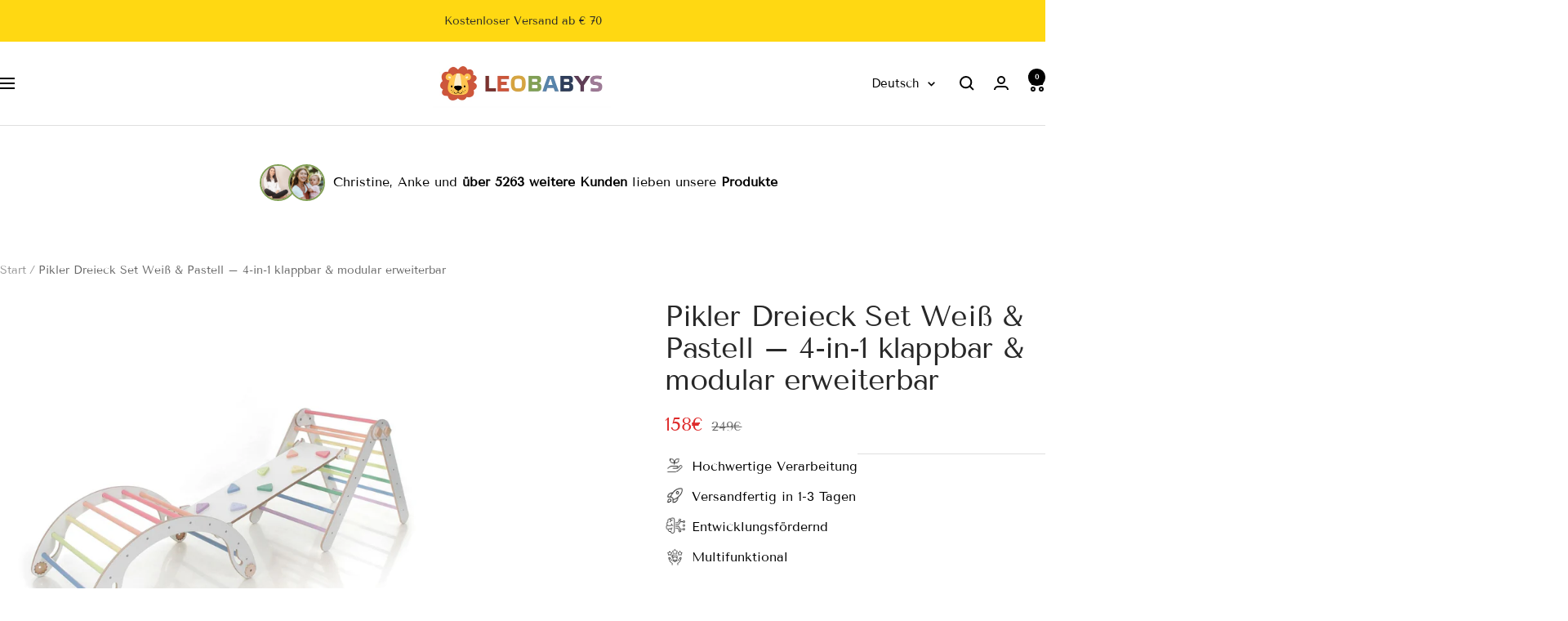

--- FILE ---
content_type: text/html; charset=utf-8
request_url: https://www.leobabys.com/products/pikler-dreieck-set-weiss-pastell
body_size: 92180
content:
<!doctype html><html class="no-js" lang="de" dir="ltr">
  <head>

    <meta charset="utf-8">
    <meta name="viewport" content="width=device-width, initial-scale=1.0, height=device-height, minimum-scale=1.0, maximum-scale=1.0">
    <meta name="theme-color" content="#ffffff">

    <title>Pikler Dreieck Set Weiß &amp; Pastell – 4-in-1 klappbar &amp; modular erweiterbar | LeoBabys</title><meta name="description" content="Unser Pastell-Pikler Dreieck Set aus FSC®-Holz ist klappbar, modular erweiterbar &amp; sicher bis 50 kg. Ideal für Kinder von 1–6 Jahren. Jetzt entdecken!"><link rel="canonical" href="https://www.leobabys.com/products/pikler-dreieck-set-weiss-pastell"><link rel="shortcut icon" href="//www.leobabys.com/cdn/shop/files/Social-Sharing-Bild.png?v=1740591869&width=96" type="image/png"><meta property="og:type" content="product">
  <meta property="og:title" content="Pikler Dreieck Set Weiß &amp; Pastell – 4-in-1 klappbar &amp; modular erweiterbar">
  <meta property="product:price:amount" content="158">
  <meta property="product:price:currency" content="EUR">
  <meta property="product:availability" content="in stock"><meta property="og:image" content="http://www.leobabys.com/cdn/shop/files/Pikler_Dreieck_Set_Weiss_Pastell_4-in-1_klappbar_modular_1_erweiterbar.jpg?v=1750958361&width=1024">
  <meta property="og:image:secure_url" content="https://www.leobabys.com/cdn/shop/files/Pikler_Dreieck_Set_Weiss_Pastell_4-in-1_klappbar_modular_1_erweiterbar.jpg?v=1750958361&width=1024">
  <meta property="og:image:width" content="1800">
  <meta property="og:image:height" content="1800"><meta property="og:description" content="Unser Pastell-Pikler Dreieck Set aus FSC®-Holz ist klappbar, modular erweiterbar &amp; sicher bis 50 kg. Ideal für Kinder von 1–6 Jahren. Jetzt entdecken!"><meta property="og:url" content="https://www.leobabys.com/products/pikler-dreieck-set-weiss-pastell">
<meta property="og:site_name" content="LeoBabys"><meta name="twitter:card" content="summary"><meta name="twitter:title" content="Pikler Dreieck Set Weiß &amp; Pastell – 4-in-1 klappbar &amp; modular erweiterbar">
  <meta name="twitter:description" content="Pikler Dreieck Set Weiß &amp;amp; Pastell – 4-in-1 klappbares Motorikspielzeug Unser Weiß-Pastell Pikler Dreieck Set kombiniert zeitloses Design, flexible Module und höchste Sicherheitsstandards. Im Vergleich zu herkömmlichen Pikler-Dreiecken am Markt, die oft nur eine einfache 2-in-1-Kombination bieten, überzeugen wir mit: Patentiertes Stern-Joint-System: Exakte 30°-Arretierungen für stufenlose Winkelverstellung – statt grober 2–3-Stufen-Winkel Premium-Materialien: FSC®-zertifiziertes baltisches Birkensperrholz &amp;amp; stabile Kiefernholz-Stäbe, laminiert mit durchsichtigem Kunststoff für extra Schutz  Wasserbasierte, ungiftige Lacke: Sanfte Pastellakzente, die sich harmonisch ins Kinderzimmer einfügen – handgesandelt für glatte Kanten und Oberflächen  Multifunktional &amp;amp; modular: Dreieck, Rutsche/Rampe (105 × 37 cm), Kletterbogen &amp;amp; Komplett-Set – mehr Spielvarianten als Standard-2-in-1-Sets  Maximale Sicherheit: Sorgfältig handgesandet, sicher bis 50 kg/110 lbs belastbar – ideal für 1–6 Jahre Fördert: Grob- &amp;amp; Feinmotorik, Gleichgewichtssinn &amp;amp; Selbstvertrauen nach Pikler- und Montessori-Prinzipien. Technische Daten:Ausgeklappt: 84 × 125 × 102 cmZusammengeklappt: 84 × 18 × 114 cmMaterial"><style>
  #fv-loading-icon {
    visibility: visible;
    position: absolute;
    display: flex;
    justify-content: center;
    align-items: center;
    font-family: system-ui, sans-serif;
    font-size: 190vw;
    line-height: 1;
    word-wrap: break-word;
    top: 0;
    left: 0;
    margin: 0;
    text-decoration: none;
    filter: none;
    transition: all 0s;
    transform: none;
    width: 99vw;
    height: 99vh;
    max-width: 99vw;
    max-height: 99vh;
    pointer-events: none;
    z-index: -99;
    overflow: hidden;
    opacity: 0.0001;
  }
</style>
<div id="fv-loading-icon">🔄</div>
<link rel="preload" href="https://cdn.shopify.com/s/files/1/0693/0287/8457/files/preload_asset.js" as="script"> 
<script src="//cdn.shopify.com/s/files/1/0693/0287/8457/files/preload_asset.js" type="text/javascript"></script>  
<style>.async-hide { opacity: 0 !important} </style> <script>(function(a,s,y,n,c,h,i,d,e){s.className+=' '+y;h.start=1*new Date;h.end=i=function(){s.className=s.className.replace(RegExp(' ?'+y),'')};(a[n]=a[n]||[]).hide=h;setTimeout(function(){i();h.end=null},c);h.timeout=c; })(window,document.documentElement,'async-hide','dataLayer',100, {'GTM-XXXXXX':true});</script> 
<style>.async-hide { opacity: 0 !important}</style>
<script>(function(a,s,y,n,c,h,i,d,e){s.className+=' '+y;h.start=1*new Date;
h.end=i=function(){s.className=s.className.replace(RegExp(' ?'+y),'')};
(a[n]=a[n]||[]).hide=h;setTimeout(function(){i();h.end=null},c);h.timeout=c;
})(window,document.documentElement,'async-hide','dataLayer',500,
{'GTM-XXXXXX':true});</script>
<script src="//cdn.shopify.com/s/files/1/0945/5396/4913/files/loox_widget.js" type="text/javascript"></script>
<meta name="twitter:image" content="https://www.leobabys.com/cdn/shop/files/Pikler_Dreieck_Set_Weiss_Pastell_4-in-1_klappbar_modular_1_erweiterbar.jpg?v=1750958361&width=1200">
  <meta name="twitter:image:alt" content="Pikler Dreieck Set Weiß &amp; Pastell – 4-in-1 klappbar &amp; modular erweiterbar - LeoBabys">

<link rel="preconnect" href="https://cdn.shopify.com">
    <link rel="dns-prefetch" href="https://productreviews.shopifycdn.com">
    <link rel="dns-prefetch" href="https://www.google-analytics.com"><link rel="preconnect" href="https://fonts.shopifycdn.com" crossorigin><link rel="preload" as="style" href="//www.leobabys.com/cdn/shop/t/67/assets/theme.css?v=63478811914582994961756082319">
    <link rel="preload" as="script" href="//www.leobabys.com/cdn/shop/t/67/assets/vendor.js?v=32643890569905814191756082323">
    <link rel="preload" as="script" href="//www.leobabys.com/cdn/shop/t/67/assets/theme.js?v=13336148083894211201756082321"><link rel="preload" as="fetch" href="/products/pikler-dreieck-set-weiss-pastell.js" crossorigin><link rel="preload" as="script" href="//www.leobabys.com/cdn/shop/t/67/assets/flickity.js?v=176646718982628074891756082313"><script type="application/ld+json">{"@context":"http:\/\/schema.org\/","@id":"\/products\/pikler-dreieck-set-weiss-pastell#product","@type":"ProductGroup","brand":{"@type":"Brand","name":"WoodGrainLab"},"category":"Activity-Center","description":"Pikler Dreieck Set Weiß \u0026amp; Pastell – 4-in-1 klappbares Motorikspielzeug\nUnser Weiß-Pastell Pikler Dreieck Set kombiniert zeitloses Design, flexible Module und höchste Sicherheitsstandards. Im Vergleich zu herkömmlichen Pikler-Dreiecken am Markt, die oft nur eine einfache 2-in-1-Kombination bieten, überzeugen wir mit:\n\n\nPatentiertes Stern-Joint-System: Exakte 30°-Arretierungen für stufenlose Winkelverstellung – statt grober 2–3-Stufen-Winkel\n\nPremium-Materialien: FSC®-zertifiziertes baltisches Birkensperrholz \u0026amp; stabile Kiefernholz-Stäbe, laminiert mit durchsichtigem Kunststoff für extra Schutz \n\nWasserbasierte, ungiftige Lacke: Sanfte Pastellakzente, die sich harmonisch ins Kinderzimmer einfügen – handgesandelt für glatte Kanten und Oberflächen \n\nMultifunktional \u0026amp; modular: Dreieck, Rutsche\/Rampe (105 × 37 cm), Kletterbogen \u0026amp; Komplett-Set – mehr Spielvarianten als Standard-2-in-1-Sets \n\nMaximale Sicherheit: Sorgfältig handgesandet, sicher bis 50 kg\/110 lbs belastbar – ideal für 1–6 Jahre\n\nFördert: Grob- \u0026amp; Feinmotorik, Gleichgewichtssinn \u0026amp; Selbstvertrauen nach Pikler- und Montessori-Prinzipien.\nTechnische Daten:Ausgeklappt: 84 × 125 × 102 cmZusammengeklappt: 84 × 18 × 114 cmMaterial \u0026amp; Finish wie oben beschriebenDesign registriert in der EU\nSetzen Sie auf das vielseitigste, stilvollste und sicherste Pastell-Pikler-Dreieck-Set auf dem europäischen Markt – exklusiv bei LeoBabys!","hasVariant":[{"@id":"\/products\/pikler-dreieck-set-weiss-pastell?variant=39384210210887#variant","@type":"Product","image":"https:\/\/www.leobabys.com\/cdn\/shop\/files\/Pikler_Dreieck_Set_Weiss_Pastell_4-in-1_klappbar_modular_erweiterbar_3.jpg?v=1750958294\u0026width=1920","name":"Pikler Dreieck Set Weiß \u0026 Pastell – 4-in-1 klappbar \u0026 modular erweiterbar - Kletterdreieck","offers":{"@id":"\/products\/pikler-dreieck-set-weiss-pastell?variant=39384210210887#offer","@type":"Offer","availability":"http:\/\/schema.org\/InStock","price":"157.50","priceCurrency":"EUR","url":"https:\/\/www.leobabys.com\/products\/pikler-dreieck-set-weiss-pastell?variant=39384210210887"},"sku":"CTPW"},{"@id":"\/products\/pikler-dreieck-set-weiss-pastell?variant=39384210243655#variant","@type":"Product","image":"https:\/\/www.leobabys.com\/cdn\/shop\/files\/Pikler_Dreieck_Set_Weiss_Pastell_4-in-1_klappbar_modular_erweiterbar_9.jpg?v=1750958331\u0026width=1920","name":"Pikler Dreieck Set Weiß \u0026 Pastell – 4-in-1 klappbar \u0026 modular erweiterbar - Kletterdreieck + Rampe","offers":{"@id":"\/products\/pikler-dreieck-set-weiss-pastell?variant=39384210243655#offer","@type":"Offer","availability":"http:\/\/schema.org\/InStock","price":"199.17","priceCurrency":"EUR","url":"https:\/\/www.leobabys.com\/products\/pikler-dreieck-set-weiss-pastell?variant=39384210243655"},"sku":"CTPWR"},{"@id":"\/products\/pikler-dreieck-set-weiss-pastell?variant=39614110007367#variant","@type":"Product","image":"https:\/\/www.leobabys.com\/cdn\/shop\/files\/Pikler_Dreieck_Set_Weiss_Pastell_4-in-1_klappbar_modular_1_erweiterbar.jpg?v=1750958361\u0026width=1920","name":"Pikler Dreieck Set Weiß \u0026 Pastell – 4-in-1 klappbar \u0026 modular erweiterbar - Kletterdreieck + Kletterbogen + Rampe","offers":{"@id":"\/products\/pikler-dreieck-set-weiss-pastell?variant=39614110007367#offer","@type":"Offer","availability":"http:\/\/schema.org\/InStock","price":"290.83","priceCurrency":"EUR","url":"https:\/\/www.leobabys.com\/products\/pikler-dreieck-set-weiss-pastell?variant=39614110007367"},"sku":"CTPWBRT"}],"name":"Pikler Dreieck Set Weiß \u0026 Pastell – 4-in-1 klappbar \u0026 modular erweiterbar","productGroupID":"6573037682759","url":"https:\/\/www.leobabys.com\/products\/pikler-dreieck-set-weiss-pastell"}</script><script type="application/ld+json">
  {
    "@context": "https://schema.org",
    "@type": "BreadcrumbList",
    "itemListElement": [{
        "@type": "ListItem",
        "position": 1,
        "name": "Start",
        "item": "https://www.leobabys.com"
      },{
            "@type": "ListItem",
            "position": 2,
            "name": "Pikler Dreieck Set Weiß \u0026 Pastell – 4-in-1 klappbar \u0026 modular erweiterbar",
            "item": "https://www.leobabys.com/products/pikler-dreieck-set-weiss-pastell"
          }]
  }
</script>
    <link rel="preload" href="//www.leobabys.com/cdn/fonts/tenor_sans/tenorsans_n4.966071a72c28462a9256039d3e3dc5b0cf314f65.woff2" as="font" type="font/woff2" crossorigin><link rel="preload" href="//www.leobabys.com/cdn/fonts/tenor_sans/tenorsans_n4.966071a72c28462a9256039d3e3dc5b0cf314f65.woff2" as="font" type="font/woff2" crossorigin><style>
  /* Typography (heading) */
  @font-face {
  font-family: "Tenor Sans";
  font-weight: 400;
  font-style: normal;
  font-display: swap;
  src: url("//www.leobabys.com/cdn/fonts/tenor_sans/tenorsans_n4.966071a72c28462a9256039d3e3dc5b0cf314f65.woff2") format("woff2"),
       url("//www.leobabys.com/cdn/fonts/tenor_sans/tenorsans_n4.2282841d948f9649ba5c3cad6ea46df268141820.woff") format("woff");
}

/* Typography (body) */
  @font-face {
  font-family: "Tenor Sans";
  font-weight: 400;
  font-style: normal;
  font-display: swap;
  src: url("//www.leobabys.com/cdn/fonts/tenor_sans/tenorsans_n4.966071a72c28462a9256039d3e3dc5b0cf314f65.woff2") format("woff2"),
       url("//www.leobabys.com/cdn/fonts/tenor_sans/tenorsans_n4.2282841d948f9649ba5c3cad6ea46df268141820.woff") format("woff");
}

:root {--heading-color: 40, 40, 40;
    --text-color: 40, 40, 40;
    --background: 255, 255, 255;
    --secondary-background: 245, 245, 245;
    --border-color: 223, 223, 223;
    --border-color-darker: 169, 169, 169;
    --success-color: 46, 158, 123;
    --success-background: 213, 236, 229;
    --error-color: 222, 42, 42;
    --error-background: 253, 240, 240;
    --primary-button-background: 255, 216, 18;
    --primary-button-text-color: 15, 17, 17;
    --secondary-button-background: 154, 171, 185;
    --secondary-button-text-color: 0, 0, 0;
    --product-star-rating: 246, 164, 41;
    --product-on-sale-accent: 222, 42, 42;
    --product-sold-out-accent: 111, 113, 155;
    --product-custom-label-background: 25, 52, 70;
    --product-custom-label-text-color: 255, 255, 255;
    --product-custom-label-2-background: 25, 52, 70;
    --product-custom-label-2-text-color: 255, 255, 255;
    --product-low-stock-text-color: 222, 42, 42;
    --product-in-stock-text-color: 46, 158, 123;
    --loading-bar-background: 40, 40, 40;

    /* We duplicate some "base" colors as root colors, which is useful to use on drawer elements or popover without. Those should not be overridden to avoid issues */
    --root-heading-color: 40, 40, 40;
    --root-text-color: 40, 40, 40;
    --root-background: 255, 255, 255;
    --root-border-color: 223, 223, 223;
    --root-primary-button-background: 255, 216, 18;
    --root-primary-button-text-color: 15, 17, 17;

    --base-font-size: 16px;
    --heading-font-family: "Tenor Sans", sans-serif;
    --heading-font-weight: 400;
    --heading-font-style: normal;
    --heading-text-transform: normal;
    --text-font-family: "Tenor Sans", sans-serif;
    --text-font-weight: 400;
    --text-font-style: normal;
    --text-font-bold-weight: 700;

    /* Typography (font size) */
    --heading-xxsmall-font-size: 11px;
    --heading-xsmall-font-size: 11px;
    --heading-small-font-size: 12px;
    --heading-large-font-size: 36px;
    --heading-h1-font-size: 36px;
    --heading-h2-font-size: 30px;
    --heading-h3-font-size: 26px;
    --heading-h4-font-size: 24px;
    --heading-h5-font-size: 20px;
    --heading-h6-font-size: 16px;

    /* Control the look and feel of the theme by changing radius of various elements */
    --button-border-radius: 10px;
    --block-border-radius: 0px;
    --block-border-radius-reduced: 0px;
    --color-swatch-border-radius: 0px;

    /* Button size */
    --button-height: 48px;
    --button-small-height: 40px;

    /* Form related */
    --form-input-field-height: 48px;
    --form-input-gap: 16px;
    --form-submit-margin: 24px;

    /* Product listing related variables */
    --product-list-block-spacing: 32px;

    /* Video related */
    --play-button-background: 255, 255, 255;
    --play-button-arrow: 40, 40, 40;

    /* RTL support */
    --transform-logical-flip: 1;
    --transform-origin-start: left;
    --transform-origin-end: right;

    /* Other */
    --zoom-cursor-svg-url: url(//www.leobabys.com/cdn/shop/t/67/assets/zoom-cursor.svg?v=79325347736160031671756082343);
    --arrow-right-svg-url: url(//www.leobabys.com/cdn/shop/t/67/assets/arrow-right.svg?v=40046868119262634591756082343);
    --arrow-left-svg-url: url(//www.leobabys.com/cdn/shop/t/67/assets/arrow-left.svg?v=158856395986752206651756082343);

    /* Some useful variables that we can reuse in our CSS. Some explanation are needed for some of them:
       - container-max-width-minus-gutters: represents the container max width without the edge gutters
       - container-outer-width: considering the screen width, represent all the space outside the container
       - container-outer-margin: same as container-outer-width but get set to 0 inside a container
       - container-inner-width: the effective space inside the container (minus gutters)
       - grid-column-width: represents the width of a single column of the grid
       - vertical-breather: this is a variable that defines the global "spacing" between sections, and inside the section
                            to create some "breath" and minimum spacing
     */
    --container-max-width: 1600px;
    --container-gutter: 24px;
    --container-max-width-minus-gutters: calc(var(--container-max-width) - (var(--container-gutter)) * 2);
    --container-outer-width: max(calc((100vw - var(--container-max-width-minus-gutters)) / 2), var(--container-gutter));
    --container-outer-margin: var(--container-outer-width);
    --container-inner-width: calc(100vw - var(--container-outer-width) * 2);

    --grid-column-count: 10;
    --grid-gap: 24px;
    --grid-column-width: calc((100vw - var(--container-outer-width) * 2 - var(--grid-gap) * (var(--grid-column-count) - 1)) / var(--grid-column-count));

    --vertical-breather: 28px;
    --vertical-breather-tight: 28px;

    /* Shopify related variables */
    --payment-terms-background-color: #ffffff;
  }

  @media screen and (min-width: 741px) {
    :root {
      --container-gutter: 40px;
      --grid-column-count: 20;
      --vertical-breather: 40px;
      --vertical-breather-tight: 40px;

      /* Typography (font size) */
      --heading-xsmall-font-size: 12px;
      --heading-small-font-size: 13px;
      --heading-large-font-size: 52px;
      --heading-h1-font-size: 48px;
      --heading-h2-font-size: 38px;
      --heading-h3-font-size: 32px;
      --heading-h4-font-size: 24px;
      --heading-h5-font-size: 20px;
      --heading-h6-font-size: 18px;

      /* Form related */
      --form-input-field-height: 52px;
      --form-submit-margin: 32px;

      /* Button size */
      --button-height: 52px;
      --button-small-height: 44px;
    }
  }

  @media screen and (min-width: 1200px) {
    :root {
      --vertical-breather: 48px;
      --vertical-breather-tight: 48px;
      --product-list-block-spacing: 48px;

      /* Typography */
      --heading-large-font-size: 64px;
      --heading-h1-font-size: 56px;
      --heading-h2-font-size: 48px;
      --heading-h3-font-size: 36px;
      --heading-h4-font-size: 30px;
      --heading-h5-font-size: 24px;
      --heading-h6-font-size: 18px;
    }
  }

  @media screen and (min-width: 1600px) {
    :root {
      --vertical-breather: 48px;
      --vertical-breather-tight: 48px;
    }
  }
</style>
    <script>
  // This allows to expose several variables to the global scope, to be used in scripts
  window.themeVariables = {
    settings: {
      direction: "ltr",
      pageType: "product",
      cartCount: 0,
      moneyFormat: "\u003cspan class=money\u003e{{ amount_no_decimals_with_comma_separator }}€\u003c\/span\u003e",
      moneyWithCurrencyFormat: "\u003cspan class=money\u003e{{ amount_no_decimals_with_comma_separator }}€\u003c\/span\u003e",
      showVendor: false,
      discountMode: "saving",
      currencyCodeEnabled: true,
      cartType: "drawer",
      cartCurrency: "EUR",
      mobileZoomFactor: 2.5
    },

    routes: {
      host: "www.leobabys.com",
      rootUrl: "\/",
      rootUrlWithoutSlash: '',
      cartUrl: "\/cart",
      cartAddUrl: "\/cart\/add",
      cartChangeUrl: "\/cart\/change",
      searchUrl: "\/search",
      predictiveSearchUrl: "\/search\/suggest",
      productRecommendationsUrl: "\/recommendations\/products"
    },

    strings: {
      accessibilityDelete: "Löschen",
      accessibilityClose: "Schließen",
      collectionSoldOut: "Ausverkauft",
      collectionDiscount: "Spare @savings@",
      productSalePrice: "Angebotspreis",
      productRegularPrice: "Regulärer Preis",
      productFormUnavailable: "Nicht verfügbar",
      productFormSoldOut: "Ausverkauft",
      productFormPreOrder: "Vorbestellen",
      productFormAddToCart: "In den Warenkorb",
      searchNoResults: "Es konnten keine Ergebnisse gefunden werden.",
      searchNewSearch: "Neue Suche",
      searchProducts: "Produkte",
      searchArticles: "Blogbeiträge",
      searchPages: "Seiten",
      searchCollections: "Kategorien",
      cartViewCart: "Warenkorb ansehen",
      cartItemAdded: "Produkt in den Warenkorb!",
      cartItemAddedShort: "In den Warenkorb!",
      cartAddOrderNote: "Notiz hinzufügen",
      cartEditOrderNote: "Notiz bearbeiten",
      shippingEstimatorNoResults: "Entschuldige, wir liefern leider nicht an Deine Adresse.",
      shippingEstimatorOneResult: "Es gibt eine Versandklasse für Deine Adresse:",
      shippingEstimatorMultipleResults: "Es gibt mehrere Versandklassen für Deine Adresse:",
      shippingEstimatorError: "Ein oder mehrere Fehler sind beim Abrufen der Versandklassen aufgetreten:"
    },

    libs: {
      flickity: "\/\/www.leobabys.com\/cdn\/shop\/t\/67\/assets\/flickity.js?v=176646718982628074891756082313",
      photoswipe: "\/\/www.leobabys.com\/cdn\/shop\/t\/67\/assets\/photoswipe.js?v=132268647426145925301756082315",
      qrCode: "\/\/www.leobabys.com\/cdn\/shopifycloud\/storefront\/assets\/themes_support\/vendor\/qrcode-3f2b403b.js"
    },

    breakpoints: {
      phone: 'screen and (max-width: 740px)',
      tablet: 'screen and (min-width: 741px) and (max-width: 999px)',
      tabletAndUp: 'screen and (min-width: 741px)',
      pocket: 'screen and (max-width: 999px)',
      lap: 'screen and (min-width: 1000px) and (max-width: 1199px)',
      lapAndUp: 'screen and (min-width: 1000px)',
      desktop: 'screen and (min-width: 1200px)',
      wide: 'screen and (min-width: 1400px)'
    }
  };

  window.addEventListener('pageshow', async () => {
    const cartContent = await (await fetch(`${window.themeVariables.routes.cartUrl}.js`, {cache: 'reload'})).json();
    document.documentElement.dispatchEvent(new CustomEvent('cart:refresh', {detail: {cart: cartContent}}));
  });

  if ('noModule' in HTMLScriptElement.prototype) {
    // Old browsers (like IE) that does not support module will be considered as if not executing JS at all
    document.documentElement.className = document.documentElement.className.replace('no-js', 'js');

    requestAnimationFrame(() => {
      const viewportHeight = (window.visualViewport ? window.visualViewport.height : document.documentElement.clientHeight);
      document.documentElement.style.setProperty('--window-height',viewportHeight + 'px');
    });
  }// We save the product ID in local storage to be eventually used for recently viewed section
    try {
      const items = JSON.parse(localStorage.getItem('theme:recently-viewed-products') || '[]');

      // We check if the current product already exists, and if it does not, we add it at the start
      if (!items.includes(6573037682759)) {
        items.unshift(6573037682759);
      }

      localStorage.setItem('theme:recently-viewed-products', JSON.stringify(items.slice(0, 20)));
    } catch (e) {
      // Safari in private mode does not allow setting item, we silently fail
    }</script>

    <link rel="stylesheet" href="//www.leobabys.com/cdn/shop/t/67/assets/theme.css?v=63478811914582994961756082319">

    <script src="//www.leobabys.com/cdn/shop/t/67/assets/vendor.js?v=32643890569905814191756082323" defer></script>
    <script src="//www.leobabys.com/cdn/shop/t/67/assets/theme.js?v=13336148083894211201756082321" defer></script>
    <script src="//www.leobabys.com/cdn/shop/t/67/assets/custom.js?v=167639537848865775061756082312" defer></script>

    <script>window.performance && window.performance.mark && window.performance.mark('shopify.content_for_header.start');</script><meta name="facebook-domain-verification" content="s2hqzmml3i19jbphx92g00x0kc7wyi">
<meta name="facebook-domain-verification" content="s2hqzmml3i19jbphx92g00x0kc7wyi">
<meta name="google-site-verification" content="1-HRQcqdND5T_4tfz3f15UNLoIVdv_c4K5NTBSn_iuo">
<meta id="shopify-digital-wallet" name="shopify-digital-wallet" content="/5588189254/digital_wallets/dialog">
<meta name="shopify-checkout-api-token" content="15f6be9a688ad33cf5c986f54fe003fb">
<meta id="in-context-paypal-metadata" data-shop-id="5588189254" data-venmo-supported="false" data-environment="production" data-locale="de_DE" data-paypal-v4="true" data-currency="EUR">
<link rel="alternate" hreflang="x-default" href="https://www.leobabys.com/de-at/products/pikler-dreieck-set-weiss-pastell">
<link rel="alternate" hreflang="de" href="https://www.leobabys.com/de-at/products/pikler-dreieck-set-weiss-pastell">
<link rel="alternate" hreflang="en" href="https://www.leobabys.com/en-at/products/pikler-dreieck-set-weiss-pastell">
<link rel="alternate" hreflang="fr" href="https://www.leobabys.com/fr-at/products/pikler-dreieck-set-weiss-pastell">
<link rel="alternate" hreflang="fr-BE" href="https://www.leobabys.com/fr-be/products/pikler-dreieck-set-weiss-pastell">
<link rel="alternate" hreflang="de-BE" href="https://www.leobabys.com/de-be/products/pikler-dreieck-set-weiss-pastell">
<link rel="alternate" hreflang="en-BE" href="https://www.leobabys.com/en-be/products/pikler-dreieck-set-weiss-pastell">
<link rel="alternate" hreflang="en-IE" href="https://www.leobabys.com/en-ie/products/pikler-dreieck-set-weiss-pastell">
<link rel="alternate" hreflang="fr-IE" href="https://www.leobabys.com/fr-ie/products/pikler-dreieck-set-weiss-pastell">
<link rel="alternate" hreflang="de-IE" href="https://www.leobabys.com/de-ie/products/pikler-dreieck-set-weiss-pastell">
<link rel="alternate" hreflang="de-NL" href="https://www.leobabys.com/de-nl/products/pikler-dreieck-set-weiss-pastell">
<link rel="alternate" hreflang="en-NL" href="https://www.leobabys.com/en-nl/products/pikler-dreieck-set-weiss-pastell">
<link rel="alternate" hreflang="fr-NL" href="https://www.leobabys.com/fr-nl/products/pikler-dreieck-set-weiss-pastell">
<link rel="alternate" hreflang="de-LI" href="https://www.leobabys.com/de-ch/products/pikler-dreieck-set-weiss-pastell">
<link rel="alternate" hreflang="fr-LI" href="https://www.leobabys.com/fr-ch/products/pikler-dreieck-set-weiss-pastell">
<link rel="alternate" hreflang="en-LI" href="https://www.leobabys.com/en-ch/products/pikler-dreieck-set-weiss-pastell">
<link rel="alternate" hreflang="de-CH" href="https://www.leobabys.com/de-ch/products/pikler-dreieck-set-weiss-pastell">
<link rel="alternate" hreflang="fr-CH" href="https://www.leobabys.com/fr-ch/products/pikler-dreieck-set-weiss-pastell">
<link rel="alternate" hreflang="en-CH" href="https://www.leobabys.com/en-ch/products/pikler-dreieck-set-weiss-pastell">
<link rel="alternate" hreflang="de-FR" href="https://www.leobabys.com/products/pikler-dreieck-set-weiss-pastell">
<link rel="alternate" hreflang="en-FR" href="https://www.leobabys.com/en/products/pikler-dreieck-set-weiss-pastell">
<link rel="alternate" hreflang="fr-FR" href="https://www.leobabys.com/fr/products/pikler-dreieck-set-weiss-pastell">
<link rel="alternate" hreflang="de-LU" href="https://www.leobabys.com/products/pikler-dreieck-set-weiss-pastell">
<link rel="alternate" hreflang="en-LU" href="https://www.leobabys.com/en/products/pikler-dreieck-set-weiss-pastell">
<link rel="alternate" hreflang="fr-LU" href="https://www.leobabys.com/fr/products/pikler-dreieck-set-weiss-pastell">
<link rel="alternate" hreflang="de-AD" href="https://www.leobabys.com/products/pikler-dreieck-set-weiss-pastell">
<link rel="alternate" hreflang="en-AD" href="https://www.leobabys.com/en/products/pikler-dreieck-set-weiss-pastell">
<link rel="alternate" hreflang="fr-AD" href="https://www.leobabys.com/fr/products/pikler-dreieck-set-weiss-pastell">
<link rel="alternate" hreflang="de-AE" href="https://www.leobabys.com/products/pikler-dreieck-set-weiss-pastell">
<link rel="alternate" hreflang="en-AE" href="https://www.leobabys.com/en/products/pikler-dreieck-set-weiss-pastell">
<link rel="alternate" hreflang="fr-AE" href="https://www.leobabys.com/fr/products/pikler-dreieck-set-weiss-pastell">
<link rel="alternate" hreflang="de-AN" href="https://www.leobabys.com/products/pikler-dreieck-set-weiss-pastell">
<link rel="alternate" hreflang="en-AN" href="https://www.leobabys.com/en/products/pikler-dreieck-set-weiss-pastell">
<link rel="alternate" hreflang="fr-AN" href="https://www.leobabys.com/fr/products/pikler-dreieck-set-weiss-pastell">
<link rel="alternate" hreflang="de-BG" href="https://www.leobabys.com/products/pikler-dreieck-set-weiss-pastell">
<link rel="alternate" hreflang="en-BG" href="https://www.leobabys.com/en/products/pikler-dreieck-set-weiss-pastell">
<link rel="alternate" hreflang="fr-BG" href="https://www.leobabys.com/fr/products/pikler-dreieck-set-weiss-pastell">
<link rel="alternate" hreflang="de-BV" href="https://www.leobabys.com/products/pikler-dreieck-set-weiss-pastell">
<link rel="alternate" hreflang="en-BV" href="https://www.leobabys.com/en/products/pikler-dreieck-set-weiss-pastell">
<link rel="alternate" hreflang="fr-BV" href="https://www.leobabys.com/fr/products/pikler-dreieck-set-weiss-pastell">
<link rel="alternate" hreflang="de-CA" href="https://www.leobabys.com/products/pikler-dreieck-set-weiss-pastell">
<link rel="alternate" hreflang="en-CA" href="https://www.leobabys.com/en/products/pikler-dreieck-set-weiss-pastell">
<link rel="alternate" hreflang="fr-CA" href="https://www.leobabys.com/fr/products/pikler-dreieck-set-weiss-pastell">
<link rel="alternate" hreflang="de-CZ" href="https://www.leobabys.com/products/pikler-dreieck-set-weiss-pastell">
<link rel="alternate" hreflang="en-CZ" href="https://www.leobabys.com/en/products/pikler-dreieck-set-weiss-pastell">
<link rel="alternate" hreflang="fr-CZ" href="https://www.leobabys.com/fr/products/pikler-dreieck-set-weiss-pastell">
<link rel="alternate" hreflang="de-DE" href="https://www.leobabys.com/products/pikler-dreieck-set-weiss-pastell">
<link rel="alternate" hreflang="en-DE" href="https://www.leobabys.com/en/products/pikler-dreieck-set-weiss-pastell">
<link rel="alternate" hreflang="fr-DE" href="https://www.leobabys.com/fr/products/pikler-dreieck-set-weiss-pastell">
<link rel="alternate" hreflang="de-DK" href="https://www.leobabys.com/products/pikler-dreieck-set-weiss-pastell">
<link rel="alternate" hreflang="en-DK" href="https://www.leobabys.com/en/products/pikler-dreieck-set-weiss-pastell">
<link rel="alternate" hreflang="fr-DK" href="https://www.leobabys.com/fr/products/pikler-dreieck-set-weiss-pastell">
<link rel="alternate" hreflang="de-EE" href="https://www.leobabys.com/products/pikler-dreieck-set-weiss-pastell">
<link rel="alternate" hreflang="en-EE" href="https://www.leobabys.com/en/products/pikler-dreieck-set-weiss-pastell">
<link rel="alternate" hreflang="fr-EE" href="https://www.leobabys.com/fr/products/pikler-dreieck-set-weiss-pastell">
<link rel="alternate" hreflang="de-ES" href="https://www.leobabys.com/products/pikler-dreieck-set-weiss-pastell">
<link rel="alternate" hreflang="en-ES" href="https://www.leobabys.com/en/products/pikler-dreieck-set-weiss-pastell">
<link rel="alternate" hreflang="fr-ES" href="https://www.leobabys.com/fr/products/pikler-dreieck-set-weiss-pastell">
<link rel="alternate" hreflang="de-FI" href="https://www.leobabys.com/products/pikler-dreieck-set-weiss-pastell">
<link rel="alternate" hreflang="en-FI" href="https://www.leobabys.com/en/products/pikler-dreieck-set-weiss-pastell">
<link rel="alternate" hreflang="fr-FI" href="https://www.leobabys.com/fr/products/pikler-dreieck-set-weiss-pastell">
<link rel="alternate" hreflang="de-GB" href="https://www.leobabys.com/products/pikler-dreieck-set-weiss-pastell">
<link rel="alternate" hreflang="en-GB" href="https://www.leobabys.com/en/products/pikler-dreieck-set-weiss-pastell">
<link rel="alternate" hreflang="fr-GB" href="https://www.leobabys.com/fr/products/pikler-dreieck-set-weiss-pastell">
<link rel="alternate" hreflang="de-GG" href="https://www.leobabys.com/products/pikler-dreieck-set-weiss-pastell">
<link rel="alternate" hreflang="en-GG" href="https://www.leobabys.com/en/products/pikler-dreieck-set-weiss-pastell">
<link rel="alternate" hreflang="fr-GG" href="https://www.leobabys.com/fr/products/pikler-dreieck-set-weiss-pastell">
<link rel="alternate" hreflang="de-GI" href="https://www.leobabys.com/products/pikler-dreieck-set-weiss-pastell">
<link rel="alternate" hreflang="en-GI" href="https://www.leobabys.com/en/products/pikler-dreieck-set-weiss-pastell">
<link rel="alternate" hreflang="fr-GI" href="https://www.leobabys.com/fr/products/pikler-dreieck-set-weiss-pastell">
<link rel="alternate" hreflang="de-GR" href="https://www.leobabys.com/products/pikler-dreieck-set-weiss-pastell">
<link rel="alternate" hreflang="en-GR" href="https://www.leobabys.com/en/products/pikler-dreieck-set-weiss-pastell">
<link rel="alternate" hreflang="fr-GR" href="https://www.leobabys.com/fr/products/pikler-dreieck-set-weiss-pastell">
<link rel="alternate" hreflang="de-GT" href="https://www.leobabys.com/products/pikler-dreieck-set-weiss-pastell">
<link rel="alternate" hreflang="en-GT" href="https://www.leobabys.com/en/products/pikler-dreieck-set-weiss-pastell">
<link rel="alternate" hreflang="fr-GT" href="https://www.leobabys.com/fr/products/pikler-dreieck-set-weiss-pastell">
<link rel="alternate" hreflang="de-HM" href="https://www.leobabys.com/products/pikler-dreieck-set-weiss-pastell">
<link rel="alternate" hreflang="en-HM" href="https://www.leobabys.com/en/products/pikler-dreieck-set-weiss-pastell">
<link rel="alternate" hreflang="fr-HM" href="https://www.leobabys.com/fr/products/pikler-dreieck-set-weiss-pastell">
<link rel="alternate" hreflang="de-HR" href="https://www.leobabys.com/products/pikler-dreieck-set-weiss-pastell">
<link rel="alternate" hreflang="en-HR" href="https://www.leobabys.com/en/products/pikler-dreieck-set-weiss-pastell">
<link rel="alternate" hreflang="fr-HR" href="https://www.leobabys.com/fr/products/pikler-dreieck-set-weiss-pastell">
<link rel="alternate" hreflang="de-HU" href="https://www.leobabys.com/products/pikler-dreieck-set-weiss-pastell">
<link rel="alternate" hreflang="en-HU" href="https://www.leobabys.com/en/products/pikler-dreieck-set-weiss-pastell">
<link rel="alternate" hreflang="fr-HU" href="https://www.leobabys.com/fr/products/pikler-dreieck-set-weiss-pastell">
<link rel="alternate" hreflang="de-IT" href="https://www.leobabys.com/products/pikler-dreieck-set-weiss-pastell">
<link rel="alternate" hreflang="en-IT" href="https://www.leobabys.com/en/products/pikler-dreieck-set-weiss-pastell">
<link rel="alternate" hreflang="fr-IT" href="https://www.leobabys.com/fr/products/pikler-dreieck-set-weiss-pastell">
<link rel="alternate" hreflang="de-LV" href="https://www.leobabys.com/products/pikler-dreieck-set-weiss-pastell">
<link rel="alternate" hreflang="en-LV" href="https://www.leobabys.com/en/products/pikler-dreieck-set-weiss-pastell">
<link rel="alternate" hreflang="fr-LV" href="https://www.leobabys.com/fr/products/pikler-dreieck-set-weiss-pastell">
<link rel="alternate" hreflang="de-MC" href="https://www.leobabys.com/products/pikler-dreieck-set-weiss-pastell">
<link rel="alternate" hreflang="en-MC" href="https://www.leobabys.com/en/products/pikler-dreieck-set-weiss-pastell">
<link rel="alternate" hreflang="fr-MC" href="https://www.leobabys.com/fr/products/pikler-dreieck-set-weiss-pastell">
<link rel="alternate" hreflang="de-MD" href="https://www.leobabys.com/products/pikler-dreieck-set-weiss-pastell">
<link rel="alternate" hreflang="en-MD" href="https://www.leobabys.com/en/products/pikler-dreieck-set-weiss-pastell">
<link rel="alternate" hreflang="fr-MD" href="https://www.leobabys.com/fr/products/pikler-dreieck-set-weiss-pastell">
<link rel="alternate" hreflang="de-MT" href="https://www.leobabys.com/products/pikler-dreieck-set-weiss-pastell">
<link rel="alternate" hreflang="en-MT" href="https://www.leobabys.com/en/products/pikler-dreieck-set-weiss-pastell">
<link rel="alternate" hreflang="fr-MT" href="https://www.leobabys.com/fr/products/pikler-dreieck-set-weiss-pastell">
<link rel="alternate" hreflang="de-NO" href="https://www.leobabys.com/products/pikler-dreieck-set-weiss-pastell">
<link rel="alternate" hreflang="en-NO" href="https://www.leobabys.com/en/products/pikler-dreieck-set-weiss-pastell">
<link rel="alternate" hreflang="fr-NO" href="https://www.leobabys.com/fr/products/pikler-dreieck-set-weiss-pastell">
<link rel="alternate" hreflang="de-PL" href="https://www.leobabys.com/products/pikler-dreieck-set-weiss-pastell">
<link rel="alternate" hreflang="en-PL" href="https://www.leobabys.com/en/products/pikler-dreieck-set-weiss-pastell">
<link rel="alternate" hreflang="fr-PL" href="https://www.leobabys.com/fr/products/pikler-dreieck-set-weiss-pastell">
<link rel="alternate" hreflang="de-PT" href="https://www.leobabys.com/products/pikler-dreieck-set-weiss-pastell">
<link rel="alternate" hreflang="en-PT" href="https://www.leobabys.com/en/products/pikler-dreieck-set-weiss-pastell">
<link rel="alternate" hreflang="fr-PT" href="https://www.leobabys.com/fr/products/pikler-dreieck-set-weiss-pastell">
<link rel="alternate" hreflang="de-RO" href="https://www.leobabys.com/products/pikler-dreieck-set-weiss-pastell">
<link rel="alternate" hreflang="en-RO" href="https://www.leobabys.com/en/products/pikler-dreieck-set-weiss-pastell">
<link rel="alternate" hreflang="fr-RO" href="https://www.leobabys.com/fr/products/pikler-dreieck-set-weiss-pastell">
<link rel="alternate" hreflang="de-RS" href="https://www.leobabys.com/products/pikler-dreieck-set-weiss-pastell">
<link rel="alternate" hreflang="en-RS" href="https://www.leobabys.com/en/products/pikler-dreieck-set-weiss-pastell">
<link rel="alternate" hreflang="fr-RS" href="https://www.leobabys.com/fr/products/pikler-dreieck-set-weiss-pastell">
<link rel="alternate" hreflang="de-SE" href="https://www.leobabys.com/products/pikler-dreieck-set-weiss-pastell">
<link rel="alternate" hreflang="en-SE" href="https://www.leobabys.com/en/products/pikler-dreieck-set-weiss-pastell">
<link rel="alternate" hreflang="fr-SE" href="https://www.leobabys.com/fr/products/pikler-dreieck-set-weiss-pastell">
<link rel="alternate" hreflang="de-SI" href="https://www.leobabys.com/products/pikler-dreieck-set-weiss-pastell">
<link rel="alternate" hreflang="en-SI" href="https://www.leobabys.com/en/products/pikler-dreieck-set-weiss-pastell">
<link rel="alternate" hreflang="fr-SI" href="https://www.leobabys.com/fr/products/pikler-dreieck-set-weiss-pastell">
<link rel="alternate" hreflang="de-SK" href="https://www.leobabys.com/products/pikler-dreieck-set-weiss-pastell">
<link rel="alternate" hreflang="en-SK" href="https://www.leobabys.com/en/products/pikler-dreieck-set-weiss-pastell">
<link rel="alternate" hreflang="fr-SK" href="https://www.leobabys.com/fr/products/pikler-dreieck-set-weiss-pastell">
<link rel="alternate" hreflang="de-SM" href="https://www.leobabys.com/products/pikler-dreieck-set-weiss-pastell">
<link rel="alternate" hreflang="en-SM" href="https://www.leobabys.com/en/products/pikler-dreieck-set-weiss-pastell">
<link rel="alternate" hreflang="fr-SM" href="https://www.leobabys.com/fr/products/pikler-dreieck-set-weiss-pastell">
<link rel="alternate" hreflang="de-US" href="https://www.leobabys.com/products/pikler-dreieck-set-weiss-pastell">
<link rel="alternate" hreflang="en-US" href="https://www.leobabys.com/en/products/pikler-dreieck-set-weiss-pastell">
<link rel="alternate" hreflang="fr-US" href="https://www.leobabys.com/fr/products/pikler-dreieck-set-weiss-pastell">
<link rel="alternate" hreflang="de-VA" href="https://www.leobabys.com/products/pikler-dreieck-set-weiss-pastell">
<link rel="alternate" hreflang="en-VA" href="https://www.leobabys.com/en/products/pikler-dreieck-set-weiss-pastell">
<link rel="alternate" hreflang="fr-VA" href="https://www.leobabys.com/fr/products/pikler-dreieck-set-weiss-pastell">
<link rel="alternate" type="application/json+oembed" href="https://www.leobabys.com/products/pikler-dreieck-set-weiss-pastell.oembed">
<script async="async" src="/checkouts/internal/preloads.js?locale=de-US"></script>
<link rel="preconnect" href="https://shop.app" crossorigin="anonymous">
<script async="async" src="https://shop.app/checkouts/internal/preloads.js?locale=de-US&shop_id=5588189254" crossorigin="anonymous"></script>
<script id="apple-pay-shop-capabilities" type="application/json">{"shopId":5588189254,"countryCode":"AT","currencyCode":"EUR","merchantCapabilities":["supports3DS"],"merchantId":"gid:\/\/shopify\/Shop\/5588189254","merchantName":"LeoBabys","requiredBillingContactFields":["postalAddress","email","phone"],"requiredShippingContactFields":["postalAddress","email","phone"],"shippingType":"shipping","supportedNetworks":["visa","maestro","masterCard","amex"],"total":{"type":"pending","label":"LeoBabys","amount":"1.00"},"shopifyPaymentsEnabled":true,"supportsSubscriptions":true}</script>
<script id="shopify-features" type="application/json">{"accessToken":"15f6be9a688ad33cf5c986f54fe003fb","betas":["rich-media-storefront-analytics"],"domain":"www.leobabys.com","predictiveSearch":true,"shopId":5588189254,"locale":"de"}</script>
<script>var Shopify = Shopify || {};
Shopify.shop = "leobabys.myshopify.com";
Shopify.locale = "de";
Shopify.currency = {"active":"EUR","rate":"1.0"};
Shopify.country = "US";
Shopify.theme = {"name":"NEW - Development - Focal (OPTIMIZED)","id":183494967561,"schema_name":"Focal","schema_version":"12.7.1","theme_store_id":714,"role":"main"};
Shopify.theme.handle = "null";
Shopify.theme.style = {"id":null,"handle":null};
Shopify.cdnHost = "www.leobabys.com/cdn";
Shopify.routes = Shopify.routes || {};
Shopify.routes.root = "/";</script>
<script type="module">!function(o){(o.Shopify=o.Shopify||{}).modules=!0}(window);</script>
<script>!function(o){function n(){var o=[];function n(){o.push(Array.prototype.slice.apply(arguments))}return n.q=o,n}var t=o.Shopify=o.Shopify||{};t.loadFeatures=n(),t.autoloadFeatures=n()}(window);</script>
<script>
  window.ShopifyPay = window.ShopifyPay || {};
  window.ShopifyPay.apiHost = "shop.app\/pay";
  window.ShopifyPay.redirectState = null;
</script>
<script id="shop-js-analytics" type="application/json">{"pageType":"product"}</script>
<script defer="defer" async type="module" src="//www.leobabys.com/cdn/shopifycloud/shop-js/modules/v2/client.init-shop-cart-sync_e98Ab_XN.de.esm.js"></script>
<script defer="defer" async type="module" src="//www.leobabys.com/cdn/shopifycloud/shop-js/modules/v2/chunk.common_Pcw9EP95.esm.js"></script>
<script defer="defer" async type="module" src="//www.leobabys.com/cdn/shopifycloud/shop-js/modules/v2/chunk.modal_CzmY4ZhL.esm.js"></script>
<script type="module">
  await import("//www.leobabys.com/cdn/shopifycloud/shop-js/modules/v2/client.init-shop-cart-sync_e98Ab_XN.de.esm.js");
await import("//www.leobabys.com/cdn/shopifycloud/shop-js/modules/v2/chunk.common_Pcw9EP95.esm.js");
await import("//www.leobabys.com/cdn/shopifycloud/shop-js/modules/v2/chunk.modal_CzmY4ZhL.esm.js");

  window.Shopify.SignInWithShop?.initShopCartSync?.({"fedCMEnabled":true,"windoidEnabled":true});

</script>
<script>
  window.Shopify = window.Shopify || {};
  if (!window.Shopify.featureAssets) window.Shopify.featureAssets = {};
  window.Shopify.featureAssets['shop-js'] = {"shop-cart-sync":["modules/v2/client.shop-cart-sync_DazCVyJ3.de.esm.js","modules/v2/chunk.common_Pcw9EP95.esm.js","modules/v2/chunk.modal_CzmY4ZhL.esm.js"],"init-fed-cm":["modules/v2/client.init-fed-cm_D0AulfmK.de.esm.js","modules/v2/chunk.common_Pcw9EP95.esm.js","modules/v2/chunk.modal_CzmY4ZhL.esm.js"],"shop-cash-offers":["modules/v2/client.shop-cash-offers_BISyWFEA.de.esm.js","modules/v2/chunk.common_Pcw9EP95.esm.js","modules/v2/chunk.modal_CzmY4ZhL.esm.js"],"shop-login-button":["modules/v2/client.shop-login-button_D_c1vx_E.de.esm.js","modules/v2/chunk.common_Pcw9EP95.esm.js","modules/v2/chunk.modal_CzmY4ZhL.esm.js"],"pay-button":["modules/v2/client.pay-button_CHADzJ4g.de.esm.js","modules/v2/chunk.common_Pcw9EP95.esm.js","modules/v2/chunk.modal_CzmY4ZhL.esm.js"],"shop-button":["modules/v2/client.shop-button_CQnD2U3v.de.esm.js","modules/v2/chunk.common_Pcw9EP95.esm.js","modules/v2/chunk.modal_CzmY4ZhL.esm.js"],"avatar":["modules/v2/client.avatar_BTnouDA3.de.esm.js"],"init-windoid":["modules/v2/client.init-windoid_CmA0-hrC.de.esm.js","modules/v2/chunk.common_Pcw9EP95.esm.js","modules/v2/chunk.modal_CzmY4ZhL.esm.js"],"init-shop-for-new-customer-accounts":["modules/v2/client.init-shop-for-new-customer-accounts_BCzC_Mib.de.esm.js","modules/v2/client.shop-login-button_D_c1vx_E.de.esm.js","modules/v2/chunk.common_Pcw9EP95.esm.js","modules/v2/chunk.modal_CzmY4ZhL.esm.js"],"init-shop-email-lookup-coordinator":["modules/v2/client.init-shop-email-lookup-coordinator_DYzOit4u.de.esm.js","modules/v2/chunk.common_Pcw9EP95.esm.js","modules/v2/chunk.modal_CzmY4ZhL.esm.js"],"init-shop-cart-sync":["modules/v2/client.init-shop-cart-sync_e98Ab_XN.de.esm.js","modules/v2/chunk.common_Pcw9EP95.esm.js","modules/v2/chunk.modal_CzmY4ZhL.esm.js"],"shop-toast-manager":["modules/v2/client.shop-toast-manager_Bc-1elH8.de.esm.js","modules/v2/chunk.common_Pcw9EP95.esm.js","modules/v2/chunk.modal_CzmY4ZhL.esm.js"],"init-customer-accounts":["modules/v2/client.init-customer-accounts_CqlRHmZs.de.esm.js","modules/v2/client.shop-login-button_D_c1vx_E.de.esm.js","modules/v2/chunk.common_Pcw9EP95.esm.js","modules/v2/chunk.modal_CzmY4ZhL.esm.js"],"init-customer-accounts-sign-up":["modules/v2/client.init-customer-accounts-sign-up_DZmBw6yB.de.esm.js","modules/v2/client.shop-login-button_D_c1vx_E.de.esm.js","modules/v2/chunk.common_Pcw9EP95.esm.js","modules/v2/chunk.modal_CzmY4ZhL.esm.js"],"shop-follow-button":["modules/v2/client.shop-follow-button_Cx-w7rSq.de.esm.js","modules/v2/chunk.common_Pcw9EP95.esm.js","modules/v2/chunk.modal_CzmY4ZhL.esm.js"],"checkout-modal":["modules/v2/client.checkout-modal_Djjmh8qM.de.esm.js","modules/v2/chunk.common_Pcw9EP95.esm.js","modules/v2/chunk.modal_CzmY4ZhL.esm.js"],"shop-login":["modules/v2/client.shop-login_DMZMgoZf.de.esm.js","modules/v2/chunk.common_Pcw9EP95.esm.js","modules/v2/chunk.modal_CzmY4ZhL.esm.js"],"lead-capture":["modules/v2/client.lead-capture_SqejaEd8.de.esm.js","modules/v2/chunk.common_Pcw9EP95.esm.js","modules/v2/chunk.modal_CzmY4ZhL.esm.js"],"payment-terms":["modules/v2/client.payment-terms_DUeEqFTJ.de.esm.js","modules/v2/chunk.common_Pcw9EP95.esm.js","modules/v2/chunk.modal_CzmY4ZhL.esm.js"]};
</script>
<script>(function() {
  var isLoaded = false;
  function asyncLoad() {
    if (isLoaded) return;
    isLoaded = true;
    var urls = ["https:\/\/d1639lhkj5l89m.cloudfront.net\/js\/storefront\/uppromote.js?shop=leobabys.myshopify.com","\/\/www.powr.io\/powr.js?powr-token=leobabys.myshopify.com\u0026external-type=shopify\u0026shop=leobabys.myshopify.com","https:\/\/ecommplugins-scripts.trustpilot.com\/v2.1\/js\/header.min.js?settings=eyJrZXkiOiJLbnBSaXN2aWF2Y2tlbVdzIiwicyI6Im5vbmUifQ==\u0026v=2.5\u0026shop=leobabys.myshopify.com","https:\/\/ecommplugins-trustboxsettings.trustpilot.com\/leobabys.myshopify.com.js?settings=1744405540464\u0026shop=leobabys.myshopify.com","https:\/\/widget.trustpilot.com\/bootstrap\/v5\/tp.widget.sync.bootstrap.min.js?shop=leobabys.myshopify.com","https:\/\/cdn.shopify.com\/s\/files\/1\/0597\/3783\/3627\/files\/tptinstall.min.js?v=1718591634\u0026t=tapita-seo-script-tags\u0026shop=leobabys.myshopify.com","https:\/\/ecommplugins-scripts.trustpilot.com\/v2.1\/js\/success.min.js?settings=eyJrZXkiOiJLbnBSaXN2aWF2Y2tlbVdzIiwicyI6Im5vbmUiLCJ0IjpbIm9yZGVycy9mdWxmaWxsZWQiXSwidiI6IiIsImEiOiJTaG9waWZ5LTIwMjEtMDQifQ==\u0026shop=leobabys.myshopify.com","https:\/\/cdn1.profitmetrics.io\/25342FFD6BCC3A18\/shopify-bundle.js?shop=leobabys.myshopify.com"];
    for (var i = 0; i < urls.length; i++) {
      var s = document.createElement('script');
      s.type = 'text/javascript';
      s.async = true;
      s.src = urls[i];
      var x = document.getElementsByTagName('script')[0];
      x.parentNode.insertBefore(s, x);
    }
  };
  if(window.attachEvent) {
    window.attachEvent('onload', asyncLoad);
  } else {
    window.addEventListener('load', asyncLoad, false);
  }
})();</script>
<script id="__st">var __st={"a":5588189254,"offset":3600,"reqid":"a85ccad2-cbfd-4f42-8399-f0e32d007ae0-1769152341","pageurl":"www.leobabys.com\/products\/pikler-dreieck-set-weiss-pastell","u":"95d0cd702ea6","p":"product","rtyp":"product","rid":6573037682759};</script>
<script>window.ShopifyPaypalV4VisibilityTracking = true;</script>
<script id="captcha-bootstrap">!function(){'use strict';const t='contact',e='account',n='new_comment',o=[[t,t],['blogs',n],['comments',n],[t,'customer']],c=[[e,'customer_login'],[e,'guest_login'],[e,'recover_customer_password'],[e,'create_customer']],r=t=>t.map((([t,e])=>`form[action*='/${t}']:not([data-nocaptcha='true']) input[name='form_type'][value='${e}']`)).join(','),a=t=>()=>t?[...document.querySelectorAll(t)].map((t=>t.form)):[];function s(){const t=[...o],e=r(t);return a(e)}const i='password',u='form_key',d=['recaptcha-v3-token','g-recaptcha-response','h-captcha-response',i],f=()=>{try{return window.sessionStorage}catch{return}},m='__shopify_v',_=t=>t.elements[u];function p(t,e,n=!1){try{const o=window.sessionStorage,c=JSON.parse(o.getItem(e)),{data:r}=function(t){const{data:e,action:n}=t;return t[m]||n?{data:e,action:n}:{data:t,action:n}}(c);for(const[e,n]of Object.entries(r))t.elements[e]&&(t.elements[e].value=n);n&&o.removeItem(e)}catch(o){console.error('form repopulation failed',{error:o})}}const l='form_type',E='cptcha';function T(t){t.dataset[E]=!0}const w=window,h=w.document,L='Shopify',v='ce_forms',y='captcha';let A=!1;((t,e)=>{const n=(g='f06e6c50-85a8-45c8-87d0-21a2b65856fe',I='https://cdn.shopify.com/shopifycloud/storefront-forms-hcaptcha/ce_storefront_forms_captcha_hcaptcha.v1.5.2.iife.js',D={infoText:'Durch hCaptcha geschützt',privacyText:'Datenschutz',termsText:'Allgemeine Geschäftsbedingungen'},(t,e,n)=>{const o=w[L][v],c=o.bindForm;if(c)return c(t,g,e,D).then(n);var r;o.q.push([[t,g,e,D],n]),r=I,A||(h.body.append(Object.assign(h.createElement('script'),{id:'captcha-provider',async:!0,src:r})),A=!0)});var g,I,D;w[L]=w[L]||{},w[L][v]=w[L][v]||{},w[L][v].q=[],w[L][y]=w[L][y]||{},w[L][y].protect=function(t,e){n(t,void 0,e),T(t)},Object.freeze(w[L][y]),function(t,e,n,w,h,L){const[v,y,A,g]=function(t,e,n){const i=e?o:[],u=t?c:[],d=[...i,...u],f=r(d),m=r(i),_=r(d.filter((([t,e])=>n.includes(e))));return[a(f),a(m),a(_),s()]}(w,h,L),I=t=>{const e=t.target;return e instanceof HTMLFormElement?e:e&&e.form},D=t=>v().includes(t);t.addEventListener('submit',(t=>{const e=I(t);if(!e)return;const n=D(e)&&!e.dataset.hcaptchaBound&&!e.dataset.recaptchaBound,o=_(e),c=g().includes(e)&&(!o||!o.value);(n||c)&&t.preventDefault(),c&&!n&&(function(t){try{if(!f())return;!function(t){const e=f();if(!e)return;const n=_(t);if(!n)return;const o=n.value;o&&e.removeItem(o)}(t);const e=Array.from(Array(32),(()=>Math.random().toString(36)[2])).join('');!function(t,e){_(t)||t.append(Object.assign(document.createElement('input'),{type:'hidden',name:u})),t.elements[u].value=e}(t,e),function(t,e){const n=f();if(!n)return;const o=[...t.querySelectorAll(`input[type='${i}']`)].map((({name:t})=>t)),c=[...d,...o],r={};for(const[a,s]of new FormData(t).entries())c.includes(a)||(r[a]=s);n.setItem(e,JSON.stringify({[m]:1,action:t.action,data:r}))}(t,e)}catch(e){console.error('failed to persist form',e)}}(e),e.submit())}));const S=(t,e)=>{t&&!t.dataset[E]&&(n(t,e.some((e=>e===t))),T(t))};for(const o of['focusin','change'])t.addEventListener(o,(t=>{const e=I(t);D(e)&&S(e,y())}));const B=e.get('form_key'),M=e.get(l),P=B&&M;t.addEventListener('DOMContentLoaded',(()=>{const t=y();if(P)for(const e of t)e.elements[l].value===M&&p(e,B);[...new Set([...A(),...v().filter((t=>'true'===t.dataset.shopifyCaptcha))])].forEach((e=>S(e,t)))}))}(h,new URLSearchParams(w.location.search),n,t,e,['guest_login'])})(!0,!0)}();</script>
<script integrity="sha256-4kQ18oKyAcykRKYeNunJcIwy7WH5gtpwJnB7kiuLZ1E=" data-source-attribution="shopify.loadfeatures" defer="defer" src="//www.leobabys.com/cdn/shopifycloud/storefront/assets/storefront/load_feature-a0a9edcb.js" crossorigin="anonymous"></script>
<script crossorigin="anonymous" defer="defer" src="//www.leobabys.com/cdn/shopifycloud/storefront/assets/shopify_pay/storefront-65b4c6d7.js?v=20250812"></script>
<script data-source-attribution="shopify.dynamic_checkout.dynamic.init">var Shopify=Shopify||{};Shopify.PaymentButton=Shopify.PaymentButton||{isStorefrontPortableWallets:!0,init:function(){window.Shopify.PaymentButton.init=function(){};var t=document.createElement("script");t.src="https://www.leobabys.com/cdn/shopifycloud/portable-wallets/latest/portable-wallets.de.js",t.type="module",document.head.appendChild(t)}};
</script>
<script data-source-attribution="shopify.dynamic_checkout.buyer_consent">
  function portableWalletsHideBuyerConsent(e){var t=document.getElementById("shopify-buyer-consent"),n=document.getElementById("shopify-subscription-policy-button");t&&n&&(t.classList.add("hidden"),t.setAttribute("aria-hidden","true"),n.removeEventListener("click",e))}function portableWalletsShowBuyerConsent(e){var t=document.getElementById("shopify-buyer-consent"),n=document.getElementById("shopify-subscription-policy-button");t&&n&&(t.classList.remove("hidden"),t.removeAttribute("aria-hidden"),n.addEventListener("click",e))}window.Shopify?.PaymentButton&&(window.Shopify.PaymentButton.hideBuyerConsent=portableWalletsHideBuyerConsent,window.Shopify.PaymentButton.showBuyerConsent=portableWalletsShowBuyerConsent);
</script>
<script data-source-attribution="shopify.dynamic_checkout.cart.bootstrap">document.addEventListener("DOMContentLoaded",(function(){function t(){return document.querySelector("shopify-accelerated-checkout-cart, shopify-accelerated-checkout")}if(t())Shopify.PaymentButton.init();else{new MutationObserver((function(e,n){t()&&(Shopify.PaymentButton.init(),n.disconnect())})).observe(document.body,{childList:!0,subtree:!0})}}));
</script>
<link id="shopify-accelerated-checkout-styles" rel="stylesheet" media="screen" href="https://www.leobabys.com/cdn/shopifycloud/portable-wallets/latest/accelerated-checkout-backwards-compat.css" crossorigin="anonymous">
<style id="shopify-accelerated-checkout-cart">
        #shopify-buyer-consent {
  margin-top: 1em;
  display: inline-block;
  width: 100%;
}

#shopify-buyer-consent.hidden {
  display: none;
}

#shopify-subscription-policy-button {
  background: none;
  border: none;
  padding: 0;
  text-decoration: underline;
  font-size: inherit;
  cursor: pointer;
}

#shopify-subscription-policy-button::before {
  box-shadow: none;
}

      </style>

<script>window.performance && window.performance.mark && window.performance.mark('shopify.content_for_header.end');</script>
  <!-- BEGIN app block: shopify://apps/triplewhale/blocks/triple_pixel_snippet/483d496b-3f1a-4609-aea7-8eee3b6b7a2a --><link rel='preconnect dns-prefetch' href='https://api.config-security.com/' crossorigin />
<link rel='preconnect dns-prefetch' href='https://conf.config-security.com/' crossorigin />
<script>
/* >> TriplePixel :: start*/
window.TriplePixelData={TripleName:"leobabys.myshopify.com",ver:"2.16",plat:"SHOPIFY",isHeadless:false,src:'SHOPIFY_EXT',product:{id:"6573037682759",name:`Pikler Dreieck Set Weiß &amp; Pastell – 4-in-1 klappbar &amp; modular erweiterbar`,price:"158",variant:"39384210210887"},search:"",collection:"",cart:"drawer",template:"product",curr:"EUR" || "EUR"},function(W,H,A,L,E,_,B,N){function O(U,T,P,H,R){void 0===R&&(R=!1),H=new XMLHttpRequest,P?(H.open("POST",U,!0),H.setRequestHeader("Content-Type","text/plain")):H.open("GET",U,!0),H.send(JSON.stringify(P||{})),H.onreadystatechange=function(){4===H.readyState&&200===H.status?(R=H.responseText,U.includes("/first")?eval(R):P||(N[B]=R)):(299<H.status||H.status<200)&&T&&!R&&(R=!0,O(U,T-1,P))}}if(N=window,!N[H+"sn"]){N[H+"sn"]=1,L=function(){return Date.now().toString(36)+"_"+Math.random().toString(36)};try{A.setItem(H,1+(0|A.getItem(H)||0)),(E=JSON.parse(A.getItem(H+"U")||"[]")).push({u:location.href,r:document.referrer,t:Date.now(),id:L()}),A.setItem(H+"U",JSON.stringify(E))}catch(e){}var i,m,p;A.getItem('"!nC`')||(_=A,A=N,A[H]||(E=A[H]=function(t,e,i){return void 0===i&&(i=[]),"State"==t?E.s:(W=L(),(E._q=E._q||[]).push([W,t,e].concat(i)),W)},E.s="Installed",E._q=[],E.ch=W,B="configSecurityConfModel",N[B]=1,O("https://conf.config-security.com/model",5),i=L(),m=A[atob("c2NyZWVu")],_.setItem("di_pmt_wt",i),p={id:i,action:"profile",avatar:_.getItem("auth-security_rand_salt_"),time:m[atob("d2lkdGg=")]+":"+m[atob("aGVpZ2h0")],host:A.TriplePixelData.TripleName,plat:A.TriplePixelData.plat,url:window.location.href.slice(0,500),ref:document.referrer,ver:A.TriplePixelData.ver},O("https://api.config-security.com/event",5,p),O("https://api.config-security.com/first?host=".concat(p.host,"&plat=").concat(p.plat),5)))}}("","TriplePixel",localStorage);
/* << TriplePixel :: end*/
</script>



<!-- END app block --><!-- BEGIN app block: shopify://apps/microsoft-clarity/blocks/clarity_js/31c3d126-8116-4b4a-8ba1-baeda7c4aeea -->
<script type="text/javascript">
  (function (c, l, a, r, i, t, y) {
    c[a] = c[a] || function () { (c[a].q = c[a].q || []).push(arguments); };
    t = l.createElement(r); t.async = 1; t.src = "https://www.clarity.ms/tag/" + i + "?ref=shopify";
    y = l.getElementsByTagName(r)[0]; y.parentNode.insertBefore(t, y);

    c.Shopify.loadFeatures([{ name: "consent-tracking-api", version: "0.1" }], error => {
      if (error) {
        console.error("Error loading Shopify features:", error);
        return;
      }

      c[a]('consentv2', {
        ad_Storage: c.Shopify.customerPrivacy.marketingAllowed() ? "granted" : "denied",
        analytics_Storage: c.Shopify.customerPrivacy.analyticsProcessingAllowed() ? "granted" : "denied",
      });
    });

    l.addEventListener("visitorConsentCollected", function (e) {
      c[a]('consentv2', {
        ad_Storage: e.detail.marketingAllowed ? "granted" : "denied",
        analytics_Storage: e.detail.analyticsAllowed ? "granted" : "denied",
      });
    });
  })(window, document, "clarity", "script", "t22e8ujdum");
</script>



<!-- END app block --><!-- BEGIN app block: shopify://apps/trusted-security/blocks/bot-block-embed/4d2757ed-33ad-4e94-a186-da550756ae46 --><script id="bot-block-app-data" type="application/json">{"security":{"id":4411,"shop_id":4411,"active":false,"script_id":null,"script_src":null,"protect_text_selection":true,"disable_keyboard":true,"protect_text_copy":true,"protect_text_paste":true,"protect_images":true,"disable_right_click":true,"block_inspect_element":true,"created_at":"2025-12-18T21:15:37.000000Z","updated_at":"2025-12-23T13:03:06.000000Z"},"countryBlocker":{"id":4277,"shop_id":4411,"active":0,"type":"blacklist","redirect_url":null,"created_at":"2025-12-18T21:15:37.000000Z","updated_at":"2025-12-18T21:15:37.000000Z","countries":[{"id":112979,"country_blocker_id":4277,"name":"China","code":"cn","created_at":"2026-01-13T23:39:25.000000Z","updated_at":"2026-01-13T23:39:25.000000Z"},{"id":112980,"country_blocker_id":4277,"name":"Russia","code":"ru","created_at":"2026-01-13T23:39:25.000000Z","updated_at":"2026-01-13T23:39:25.000000Z"},{"id":112981,"country_blocker_id":4277,"name":"India","code":"in","created_at":"2026-01-13T23:39:25.000000Z","updated_at":"2026-01-13T23:39:25.000000Z"},{"id":112982,"country_blocker_id":4277,"name":"Brazil","code":"br","created_at":"2026-01-13T23:39:25.000000Z","updated_at":"2026-01-13T23:39:25.000000Z"}]},"botBlocker":{"id":1592,"shop_id":4411,"protection_level":"high","redirect_url":null,"created_at":"2025-12-18T21:24:00.000000Z","updated_at":"2025-12-22T09:33:19.000000Z"},"blockedIps":["69.63.184.116","202.46.62.*"],"blockedIpsRedirect":"","limit_reached":1}</script>
<script src="https://cdn.jsdelivr.net/npm/@fingerprintjs/fingerprintjs@3/dist/fp.min.js" defer></script>

<noscript>
    <input type="text" id="honeypot" style="display:none" name="honeypot"/>
</noscript>


<!-- END app block --><!-- BEGIN app block: shopify://apps/simprosys-google-shopping-feed/blocks/core_settings_block/1f0b859e-9fa6-4007-97e8-4513aff5ff3b --><!-- BEGIN: GSF App Core Tags & Scripts by Simprosys Google Shopping Feed -->









<!-- END: GSF App Core Tags & Scripts by Simprosys Google Shopping Feed -->
<!-- END app block --><!-- BEGIN app block: shopify://apps/trusted-security/blocks/ip-tracker-embed/4d2757ed-33ad-4e94-a186-da550756ae46 --><script id="ip-tracker-app-data" type="application/json">{"security":{"id":4411,"shop_id":4411,"active":false,"script_id":null,"script_src":null,"protect_text_selection":true,"disable_keyboard":true,"protect_text_copy":true,"protect_text_paste":true,"protect_images":true,"disable_right_click":true,"block_inspect_element":true,"created_at":"2025-12-18T21:15:37.000000Z","updated_at":"2025-12-23T13:03:06.000000Z"},"countryBlocker":{"id":4277,"shop_id":4411,"active":0,"type":"blacklist","redirect_url":null,"created_at":"2025-12-18T21:15:37.000000Z","updated_at":"2025-12-18T21:15:37.000000Z","countries":[{"id":112979,"country_blocker_id":4277,"name":"China","code":"cn","created_at":"2026-01-13T23:39:25.000000Z","updated_at":"2026-01-13T23:39:25.000000Z"},{"id":112980,"country_blocker_id":4277,"name":"Russia","code":"ru","created_at":"2026-01-13T23:39:25.000000Z","updated_at":"2026-01-13T23:39:25.000000Z"},{"id":112981,"country_blocker_id":4277,"name":"India","code":"in","created_at":"2026-01-13T23:39:25.000000Z","updated_at":"2026-01-13T23:39:25.000000Z"},{"id":112982,"country_blocker_id":4277,"name":"Brazil","code":"br","created_at":"2026-01-13T23:39:25.000000Z","updated_at":"2026-01-13T23:39:25.000000Z"}]},"botBlocker":{"id":1592,"shop_id":4411,"protection_level":"high","redirect_url":null,"created_at":"2025-12-18T21:24:00.000000Z","updated_at":"2025-12-22T09:33:19.000000Z"},"blockedIps":["69.63.184.116","202.46.62.*"],"blockedIpsRedirect":"","limit_reached":1}</script>


<!-- END app block --><!-- BEGIN app block: shopify://apps/tapita-seo-speed/blocks/app-embed/cd37ca7a-40ad-4fdc-afd3-768701482209 -->



<script class="tpt-seo-schema">
    var tapitaSeoVer = 1177;
    var tptAddedSchemas = [];
</script>






    <!-- BEGIN app snippet: product-schema -->

  <!-- END app snippet -->



  




<script class="tpt-seo-schema">
  const tptPathName = "/products/pikler-dreieck-set-weiss-pastell";
  const tptShopId = "5588189254";

  let tptPageType;
  let tpPageHandle;

  if(tptPathName == '/'){
    tptPageType = 'homepage';
    tpPageHandle = 'homepage';
  }else{
    tptPageType = tptPathName.split("/")[1];
    if(tptPageType == 'blogs'){
        tpPageHandle = tptPathName.split("/")[3];
    }else{
        tpPageHandle = tptPathName.split("/")[2];
    }
  }


    var scriptEl = document.createElement('script');
    scriptEl.type = 'application/ld+json';
    scriptEl.setAttribute('author', 'tpt'); 
    var tptSchemaConfigUrl =  'https://cdn.shopify.com/s/files/1/0055/8818/9254/t/67/assets/tapita-schema-config.json?v=1756082318';
    // ADD SCHEMA WHEN tptSchemaConfigUrl valid
  if (tptSchemaConfigUrl) {
    fetch(tptSchemaConfigUrl)
        .then(response => response.json())
        .then(data => {
            const checkPlan = data?.howTo?.turnOn || data?.recipe?.turnOn || data?.video?.turnOn;
            if(!checkPlan){
                return;
            }
            let schemaList = [];
            for (const property in data) {
                let schemaData = {};
                if(property == 'article' || property == 'siteLink' || property == 'breadcrumb' || property == 'product'){
                continue;
                }
                const configs = data[property].pageList || [];
                const configMatchList = configs.filter(config => {
                return config.pageData.handle == tpPageHandle;
                });
                const configMatch = configMatchList[0] || {};
                const turnon = configMatch?.turnOn;
                if(!turnon) {
                continue;
                };
                if(property == 'video'){
                const configType = configMatch?.videoConfig || {};
                    schemaData = {
                    "@context": "https://schema.org",
                    "@type": "VideoObject",
                    "name": configType?.title,
                        "description": configType?.description,
                        "thumbnailUrl": configType?.imageUrl,
                        "uploadDate": configType?.uploadDate,
                        "duration": configType?.duration,
                        "contentUrl": configType?.videoUrl,
                    }
                schemaList.push(schemaData || {});
                window.tptAddedSchemas.push("VideoObject");
                }
                if(property == 'howTo'){
                    const configType = configMatch?.howToConfig || {};
                        schemaData = {
                        "@context": "https://schema.org",
                        "@type": "HowTo",
                        "image": {
                            "@type": "ImageObject",
                            "url": configType?.imageUrl[0],
                        },
                        "name": configType?.title,
                        "totalTime": configType?.duration,
                        "estimatedCost": {
                            "@type": "MonetaryAmount",
                            "currency": configType?.currency?.match(/\((.*)\)/)[1],
                            "value": configType?.estimatedCost
                        },
                        "supply": configType?.supply?.map(supply => {
                            return {
                            "@type": "HowToSupply",
                            "name": supply.name
                            }
                        }),
                        "tool": configType?.tool?.map(supply => {
                            return {
                            "@type": "HowToTool",
                            "name": supply.name
                            }
                        }),
                        "step": configType?.sectionStep?.stepValue?.map(step => {
                            return {
                            "@type": "HowToStep",
                            "name": step?.name,
                            "text": step?.description,
                            "image": step?.imageUrl?.length > 0 ? step?.imageUrl[0] : '',
                            "url": step?.stepUrl
                            }
                        })
                    }
                    window.tptAddedSchemas.push("HowTo");
                    if(configType?.sectionVideo?.title && configType?.sectionVideo?.uploadDate && configType?.sectionVideo?.imageUrl[0]){
                        const videoSchema = {
                            "@type": "VideoObject",
                            "name": configType?.sectionVideo?.title,
                            "description": configType?.sectionVideo?.description,
                            "thumbnailUrl": configType?.sectionVideo?.imageUrl[0],
                            "uploadDate": configType?.sectionVideo?.uploadDate,
                            "duration": configType?.sectionVideo?.duration,
                            "contentUrl": configType?.sectionVideo?.videoUrl,
                        }
                        schemaData.video = videoSchema;
                        window.tptAddedSchemas.push("VideoObject");
                    }
                    schemaList.push(schemaData || {});
                }
                if(property == 'recipe'){
                    const configType = configMatch?.recipeConfig || {};
                    schemaData = {
                        "@context": "https://schema.org/",
                        "@type": "Recipe",
                        "name": configType?.name,
                        "image": [
                        configType?.imageUrls?.small?.length > 0 ? configType?.imageUrls?.small[0] : '',
                        configType?.imageUrls?.medium?.length > 0 ? configType?.imageUrls?.medium[0] : '',
                        configType?.imageUrls?.large?.length > 0 ? configType?.imageUrls?.large[0] : '',
                        ],
                        "author": {
                            "@type": "Person",
                            "name": configType?.author
                        },
                        "datePublished": configType?.uploadDate,
                        "description": configType?.description,
                        "recipeCuisine": configType?.cuisine,
                        "prepTime": configType?.prepTime,
                        "cookTime": configType?.cookTime,
                        "totalTime": "",
                        "keywords": configType?.keywords,
                        "recipeYield": configType?.totalServings,
                        "recipeCategory": configType?.category,
                        "nutrition": {
                            "@type": "NutritionInformation",
                            "calories": configType?.caloriesPerServing
                        },
                            "recipeIngredient": configType?.ingredients?.map(ingredient => {
                            return ingredient
                            }),
                        "recipeInstructions": configType?.sectionStep?.stepValue?.map(step => {
                            return {
                            "@type": "HowToStep",
                            "name": step?.name,
                            "text": step?.description,
                            "image": step?.imageUrl?.length > 0 ? step?.imageUrl[0] : '',
                            "url": step?.stepUrl
                            }
                        })
                    }
                    window.tptAddedSchemas.push("Recipe");
                    if(configType?.sectionVideo?.title && configType?.sectionVideo?.uploadDate && configType?.sectionVideo?.imageUrl[0]){
                        const videoSchema = {
                            "@type": "VideoObject",
                            "name": configType?.sectionVideo?.title,
                            "description": configType?.sectionVideo?.description,
                            "thumbnailUrl": configType?.sectionVideo?.imageUrl[0],
                            "uploadDate": configType?.sectionVideo?.uploadDate,
                            "duration": configType?.sectionVideo?.duration,
                            "contentUrl": configType?.sectionVideo?.videoUrl,
                        }
                        schemaData.video = videoSchema;
                        if (!ndow.tptAddedSchemas.includes("VideoObject"))
                            window.tptAddedSchemas.push("VideoObject");
                    }
                    schemaList.push(schemaData || {});
                }
            }
            return schemaList;
        })
        .then(data =>{
            if(!data) return;
            data.map(schema => {
                scriptEl.innerHTML = JSON.stringify(data);
            })
        })
        .then(() => {
            if (scriptEl.innerHTML)
                document.head.appendChild(scriptEl)
        });
    }  
</script>

<!-- BEGIN app snippet: alter-schemas -->




<script>
    (function disableSchemasByType(schemaTypesToDisable = []) {
        if (!schemaTypesToDisable.length) return;
        const DEBUG = window.location.href?.includes("debug");
        const log = (...a) => DEBUG && console.log(...a);
        const removeAttrsDeep = (root, attrs) => {
            root.querySelectorAll("*").forEach((el) =>
                attrs.forEach((a) => el.removeAttribute(a))
            );
        };
        const extractTypesFromJsonLD = (json) => {
            const types = new Set();
            const walk = (v) => {
                if (!v) return;
                if (Array.isArray(v)) return v.forEach(walk);
                if (typeof v === "object") {
                    if (v["@type"]) {
                        (Array.isArray(v["@type"])
                            ? v["@type"]
                            : [v["@type"]]
                        ).forEach((t) => types.add(t));
                    }
                    if (v["@graph"]) walk(v["@graph"]);
                }
            };
            walk(json);
            return types;
        };
        const matchesSchemaType = (value) =>
            value && schemaTypesToDisable.some((t) => value.includes(t));
        const handleJsonLD = (container = document) => {
            container
                .querySelectorAll(
                    'script[type="application/ld+json"]:not([author="tpt"])'
                )
                .forEach((script) => {
                    try {
                        const json = JSON.parse(script.textContent);
                        const types = extractTypesFromJsonLD(json);
                        if (
                            [...types].some((t) => schemaTypesToDisable.includes(t))
                        ) {
                            script.type = "application/ldjson-disabled";
                            log("Disabled JSON-LD:", script);
                        }
                    } catch {}
                });
        };
        const handleMicrodata = (container = document) => {
            container
                .querySelectorAll(
                    schemaTypesToDisable
                        .map((t) => `[itemtype*="schema.org/${t}"]`)
                        .join(",")
                )
                .forEach((el) => {
                    el.removeAttribute("itemscope");
                    el.removeAttribute("itemtype");
                    el.removeAttribute("itemprop");
                    removeAttrsDeep(el, ["itemprop"]);
                });
        };
        const handleRDFa = (container = document) => {
            container
                .querySelectorAll(
                    schemaTypesToDisable
                        .map(
                            (t) =>
                                `[typeof*="${t}"],[vocab*="schema.org"][typeof*="${t}"]`
                        )
                        .join(",")
                )
                .forEach((el) => {
                    el.removeAttribute("vocab");
                    el.removeAttribute("typeof");
                    el.removeAttribute("property");
                    removeAttrsDeep(el, ["property"]);
                });
        };
        const processSchemas = (container) => {
            handleJsonLD(container);
            handleMicrodata(container);
            handleRDFa(container);
        };
        processSchemas();
        const observer = new MutationObserver((mutations) => {
            mutations.forEach((m) => {
                m.addedNodes.forEach((n) => {
                    if (n.nodeType !== 1) return;

                    if (
                        n.tagName === "SCRIPT" &&
                        n.type === "application/ld+json" &&
                        n.getAttribute("author") !== "tpt"
                    ) {
                        handleJsonLD(n.parentElement);
                        return;
                    }

                    const itemType = n.getAttribute?.("itemtype");
                    const typeOf = n.getAttribute?.("typeof");

                    if (matchesSchemaType(itemType) || matchesSchemaType(typeOf)) {
                        handleMicrodata(n.parentElement);
                        handleRDFa(n.parentElement);
                    } else {
                        processSchemas(n);
                    }
                });

                if (m.type === "attributes") {
                    const t = m.target;

                    if (
                        t.tagName === "SCRIPT" &&
                        t.type === "application/ld+json" &&
                        t.getAttribute("author") !== "tpt"
                    ) {
                        handleJsonLD(t.parentElement);
                    }

                    if (
                        m.attributeName === "itemtype" &&
                        matchesSchemaType(t.getAttribute("itemtype"))
                    ) {
                        handleMicrodata(t.parentElement);
                    }

                    if (
                        m.attributeName === "typeof" &&
                        matchesSchemaType(t.getAttribute("typeof"))
                    ) {
                        handleRDFa(t.parentElement);
                    }
                }
            });
        });

        observer.observe(document.body || document.documentElement, {
            childList: true,
            subtree: true,
            attributes: true,
            attributeFilter: ["itemtype", "typeof", "type"],
        });

        log("Schema disabler initialized with types:", schemaTypesToDisable);
    })(window.tptAddedSchemas);
</script><!-- END app snippet -->


<script class="tpt-seo-schema">
    var instantPageUrl = "https://cdn.shopify.com/extensions/019bbbb9-e942-7603-927f-93a888f220ea/tapita-seo-schema-175/assets/instantpage.js";
    var tptMetaDataConfigUrl = 'https://cdn.shopify.com/s/files/1/0055/8818/9254/t/67/assets/tapita-meta-data.json?v=1756082317';
    // ADD META TITLE / DESCRIPTION WHEN tptMetaDataConfigUrl valid
    const createMetaTag = (descriptionValue) => {
        const metaTag = document.createElement('meta');
        metaTag.setAttribute('name', 'description');
        metaTag.setAttribute('content', descriptionValue);
        const headTag = document.querySelector('head');
        headTag.appendChild(metaTag);
    }
    const replaceMetaTagContent = (titleValue, descriptionValue, needReplaceVar) => {
        const disableReplacingTitle = !!window._tpt_no_replacing_plain_title
        const disableReplacingDescription = !!window._tpt_no_replacing_plain_desc
        const config = { attributes: true, childList: true, subtree: true};
        const header = document.getElementsByTagName('head')[0];
        let i = 0;
        const callback = (mutationList, observer) => {
            i++;
            const title = document.getElementsByTagName('title')[0];
            const ogTitle = document.querySelector('meta[property="og:title"]');
            const twitterTitle = document.querySelector('meta[name="twitter:title"]');
            const newTitle = needReplaceVar ? replaceVar(titleValue) : titleValue;
            const newDescription = needReplaceVar ? replaceVar(descriptionValue) : descriptionValue;
            if(titleValue && document && document.title != newTitle && !disableReplacingTitle){
                document.title = newTitle;
            }
            if(ogTitle && (ogTitle?.content != newTitle)){
                ogTitle?.setAttribute('content', newTitle);
            }
            if(twitterTitle && (twitterTitle?.content != newTitle)){
                twitterTitle?.setAttribute('content', newTitle);
            }
            const metaDescriptionTagList = document.querySelectorAll('meta[name="description"]');
            const ogDescriptionTagList = document.querySelector('meta[property="og:description"]');
            const twitterDescriptionTagList = document.querySelector('meta[name="twitter:description"]');
            try {
                if(ogDescriptionTagList && newDescription && (ogDescriptionTagList?.content != newDescription)) {
                    ogDescriptionTagList?.setAttribute('content', newDescription);
                }
                if(twitterDescriptionTagList && newDescription && (twitterDescriptionTagList?.content != newDescription)){
                    twitterDescriptionTagList?.setAttribute('content', newDescription);
                }
            } catch (err) {

            }
            if (descriptionValue) {
                if(metaDescriptionTagList?.length == 0){
                    try {
                    createMetaTag(newDescription);
                    } catch (err) {
                    //
                    }
                }
                metaDescriptionTagList?.forEach(metaDescriptionTag=>{
                    if(metaDescriptionTag.content != newDescription && !disableReplacingDescription){
                    metaDescriptionTag.content = newDescription;
                    }
                })
            }
            if(observer && i > 1000){
                observer.disconnect();
            }
        };
        callback();
        setTimeout(callback, 100);
        const observer = new MutationObserver(callback);
        if(observer){
            observer.observe(header, config);
        }
    }
    if (tptMetaDataConfigUrl) {
        fetch(tptMetaDataConfigUrl)
        .then(response => response.json())
        .then((data) => {
            if(!data) return;
            const instantPage = data?.instantPage || false;
            const excludedPaths = [
                '/cart',
                '/checkout',
                '/account',
                '/search',
                'logout',
                'login',
                'customer'
            ];
            if (!window.FPConfig || !window.FPConfig.ignoreKeywords || !Array.isArray(window.FPConfig.ignoreKeywords)) {
                window.FPConfig = { ignoreKeywords : excludedPaths };
            } else {
                window.FPConfig.ignoreKeywords = window.FPConfig.ignoreKeywords.concat(excludedPaths);
            }
            var toEnableInstantPageByPath = true;
            if (window.location.pathname && window.location.pathname.includes) {
                excludedPaths.forEach(excludedPath => {
                    if (window.location.pathname.includes(excludedPath)) {
                        toEnableInstantPageByPath = false;
                    }
                });
            }
            const spcBar = document ? document.getElementById('shopify-pc__banner') : null;
            if (spcBar)
                toEnableInstantPageByPath = false;
            if (window.document &&
                window.document.location &&
                window.document.location.pathname &&
                window.document.location.pathname.includes) {
                excludedPaths.forEach(excludedPath => {
                    if (window.document.location.pathname.includes(excludedPath)) {
                        toEnableInstantPageByPath = false;
                    }
                });
            }
            if(instantPage && toEnableInstantPageByPath){
                const tptAddInstantPage =  setInterval(function () {
                    try {
                        if(document && document.body && (window.top === window.self)){
                            var instantScript = document.createElement('script');
                            instantScript.src = instantPageUrl;
                            document.body.appendChild(instantScript);
                            clearInterval(tptAddInstantPage);
                        }
                    } catch (err) {
                        //
                    }
                }, 500);
            }
        });
    }
    if (window.tapita_meta_page_title || window.tapita_meta_page_description) {
        replaceMetaTagContent(window.tapita_meta_page_title, window.tapita_meta_page_description, false);
    }
</script>



<!-- END app block --><!-- BEGIN app block: shopify://apps/trusted-security/blocks/ip-block-embed/4d2757ed-33ad-4e94-a186-da550756ae46 --><script id="ip-block-app-data" type="application/json">{"security":{"id":4411,"shop_id":4411,"active":false,"script_id":null,"script_src":null,"protect_text_selection":true,"disable_keyboard":true,"protect_text_copy":true,"protect_text_paste":true,"protect_images":true,"disable_right_click":true,"block_inspect_element":true,"created_at":"2025-12-18T21:15:37.000000Z","updated_at":"2025-12-23T13:03:06.000000Z"},"countryBlocker":{"id":4277,"shop_id":4411,"active":0,"type":"blacklist","redirect_url":null,"created_at":"2025-12-18T21:15:37.000000Z","updated_at":"2025-12-18T21:15:37.000000Z","countries":[{"id":112979,"country_blocker_id":4277,"name":"China","code":"cn","created_at":"2026-01-13T23:39:25.000000Z","updated_at":"2026-01-13T23:39:25.000000Z"},{"id":112980,"country_blocker_id":4277,"name":"Russia","code":"ru","created_at":"2026-01-13T23:39:25.000000Z","updated_at":"2026-01-13T23:39:25.000000Z"},{"id":112981,"country_blocker_id":4277,"name":"India","code":"in","created_at":"2026-01-13T23:39:25.000000Z","updated_at":"2026-01-13T23:39:25.000000Z"},{"id":112982,"country_blocker_id":4277,"name":"Brazil","code":"br","created_at":"2026-01-13T23:39:25.000000Z","updated_at":"2026-01-13T23:39:25.000000Z"}]},"botBlocker":{"id":1592,"shop_id":4411,"protection_level":"high","redirect_url":null,"created_at":"2025-12-18T21:24:00.000000Z","updated_at":"2025-12-22T09:33:19.000000Z"},"blockedIps":["69.63.184.116","202.46.62.*"],"blockedIpsRedirect":"","limit_reached":1}</script>
<script>
  window.Shopify.TrustedSecurityIpBlocker = {
    'blocker_message': 'You cannot access our site from your current region.',
    'background_color': '#808080',
    'text_color': '#FFFFFF'
  };
</script>


<!-- END app block --><!-- BEGIN app block: shopify://apps/trusted-security/blocks/security-app-embed/4d2757ed-33ad-4e94-a186-da550756ae46 --><script id="security-app-data" type="application/json">{"security":{"id":4411,"shop_id":4411,"active":false,"script_id":null,"script_src":null,"protect_text_selection":true,"disable_keyboard":true,"protect_text_copy":true,"protect_text_paste":true,"protect_images":true,"disable_right_click":true,"block_inspect_element":true,"created_at":"2025-12-18T21:15:37.000000Z","updated_at":"2025-12-23T13:03:06.000000Z"},"countryBlocker":{"id":4277,"shop_id":4411,"active":0,"type":"blacklist","redirect_url":null,"created_at":"2025-12-18T21:15:37.000000Z","updated_at":"2025-12-18T21:15:37.000000Z","countries":[{"id":112979,"country_blocker_id":4277,"name":"China","code":"cn","created_at":"2026-01-13T23:39:25.000000Z","updated_at":"2026-01-13T23:39:25.000000Z"},{"id":112980,"country_blocker_id":4277,"name":"Russia","code":"ru","created_at":"2026-01-13T23:39:25.000000Z","updated_at":"2026-01-13T23:39:25.000000Z"},{"id":112981,"country_blocker_id":4277,"name":"India","code":"in","created_at":"2026-01-13T23:39:25.000000Z","updated_at":"2026-01-13T23:39:25.000000Z"},{"id":112982,"country_blocker_id":4277,"name":"Brazil","code":"br","created_at":"2026-01-13T23:39:25.000000Z","updated_at":"2026-01-13T23:39:25.000000Z"}]},"botBlocker":{"id":1592,"shop_id":4411,"protection_level":"high","redirect_url":null,"created_at":"2025-12-18T21:24:00.000000Z","updated_at":"2025-12-22T09:33:19.000000Z"},"blockedIps":["69.63.184.116","202.46.62.*"],"blockedIpsRedirect":"","limit_reached":1}</script>

<noscript>
  <div style="position: fixed; z-index: 2147483647; width: 100%; height: 100%; background: white; display: flex; align-items: center; justify-content: center;">
    <div style="margin: 0;font-size: 36px;">JavaScript is required to view this page.</div>
  </div>
</noscript>


<!-- END app block --><!-- BEGIN app block: shopify://apps/klaviyo-email-marketing-sms/blocks/klaviyo-onsite-embed/2632fe16-c075-4321-a88b-50b567f42507 -->












  <script async src="https://static.klaviyo.com/onsite/js/X2bXEX/klaviyo.js?company_id=X2bXEX"></script>
  <script>!function(){if(!window.klaviyo){window._klOnsite=window._klOnsite||[];try{window.klaviyo=new Proxy({},{get:function(n,i){return"push"===i?function(){var n;(n=window._klOnsite).push.apply(n,arguments)}:function(){for(var n=arguments.length,o=new Array(n),w=0;w<n;w++)o[w]=arguments[w];var t="function"==typeof o[o.length-1]?o.pop():void 0,e=new Promise((function(n){window._klOnsite.push([i].concat(o,[function(i){t&&t(i),n(i)}]))}));return e}}})}catch(n){window.klaviyo=window.klaviyo||[],window.klaviyo.push=function(){var n;(n=window._klOnsite).push.apply(n,arguments)}}}}();</script>

  
    <script id="viewed_product">
      if (item == null) {
        var _learnq = _learnq || [];

        var MetafieldReviews = null
        var MetafieldYotpoRating = null
        var MetafieldYotpoCount = null
        var MetafieldLooxRating = null
        var MetafieldLooxCount = null
        var okendoProduct = null
        var okendoProductReviewCount = null
        var okendoProductReviewAverageValue = null
        try {
          // The following fields are used for Customer Hub recently viewed in order to add reviews.
          // This information is not part of __kla_viewed. Instead, it is part of __kla_viewed_reviewed_items
          MetafieldReviews = {};
          MetafieldYotpoRating = null
          MetafieldYotpoCount = null
          MetafieldLooxRating = null
          MetafieldLooxCount = null

          okendoProduct = null
          // If the okendo metafield is not legacy, it will error, which then requires the new json formatted data
          if (okendoProduct && 'error' in okendoProduct) {
            okendoProduct = null
          }
          okendoProductReviewCount = okendoProduct ? okendoProduct.reviewCount : null
          okendoProductReviewAverageValue = okendoProduct ? okendoProduct.reviewAverageValue : null
        } catch (error) {
          console.error('Error in Klaviyo onsite reviews tracking:', error);
        }

        var item = {
          Name: "Pikler Dreieck Set Weiß \u0026 Pastell – 4-in-1 klappbar \u0026 modular erweiterbar",
          ProductID: 6573037682759,
          Categories: ["Alle","Black Friday 2024","Kletterdreieck","Kletterdreiecke\/ Klettergerüste","Klettern","Sale","Weihnachts-Sale"],
          ImageURL: "https://www.leobabys.com/cdn/shop/files/Pikler_Dreieck_Set_Weiss_Pastell_4-in-1_klappbar_modular_1_erweiterbar_grande.jpg?v=1750958361",
          URL: "https://www.leobabys.com/products/pikler-dreieck-set-weiss-pastell",
          Brand: "WoodGrainLab",
          Price: "158€",
          Value: "158",
          CompareAtPrice: "416€"
        };
        _learnq.push(['track', 'Viewed Product', item]);
        _learnq.push(['trackViewedItem', {
          Title: item.Name,
          ItemId: item.ProductID,
          Categories: item.Categories,
          ImageUrl: item.ImageURL,
          Url: item.URL,
          Metadata: {
            Brand: item.Brand,
            Price: item.Price,
            Value: item.Value,
            CompareAtPrice: item.CompareAtPrice
          },
          metafields:{
            reviews: MetafieldReviews,
            yotpo:{
              rating: MetafieldYotpoRating,
              count: MetafieldYotpoCount,
            },
            loox:{
              rating: MetafieldLooxRating,
              count: MetafieldLooxCount,
            },
            okendo: {
              rating: okendoProductReviewAverageValue,
              count: okendoProductReviewCount,
            }
          }
        }]);
      }
    </script>
  




  <script>
    window.klaviyoReviewsProductDesignMode = false
  </script>



  <!-- BEGIN app snippet: customer-hub-data --><script>
  if (!window.customerHub) {
    window.customerHub = {};
  }
  window.customerHub.storefrontRoutes = {
    login: "https://www.leobabys.com/customer_authentication/redirect?locale=de&region_country=US?return_url=%2F%23k-hub",
    register: "https://account.leobabys.com?locale=de?return_url=%2F%23k-hub",
    logout: "/account/logout",
    profile: "/account",
    addresses: "/account/addresses",
  };
  
  window.customerHub.userId = null;
  
  window.customerHub.storeDomain = "leobabys.myshopify.com";

  
    window.customerHub.activeProduct = {
      name: "Pikler Dreieck Set Weiß \u0026 Pastell – 4-in-1 klappbar \u0026 modular erweiterbar",
      category: null,
      imageUrl: "https://www.leobabys.com/cdn/shop/files/Pikler_Dreieck_Set_Weiss_Pastell_4-in-1_klappbar_modular_1_erweiterbar_grande.jpg?v=1750958361",
      id: "6573037682759",
      link: "https://www.leobabys.com/products/pikler-dreieck-set-weiss-pastell",
      variants: [
        
          {
            id: "39384210210887",
            
            imageUrl: "https://www.leobabys.com/cdn/shop/files/Pikler_Dreieck_Set_Weiss_Pastell_4-in-1_klappbar_modular_erweiterbar_3.jpg?v=1750958294&width=500",
            
            price: "15750",
            currency: "EUR",
            availableForSale: true,
            title: "Kletterdreieck",
          },
        
          {
            id: "39384210243655",
            
            imageUrl: "https://www.leobabys.com/cdn/shop/files/Pikler_Dreieck_Set_Weiss_Pastell_4-in-1_klappbar_modular_erweiterbar_9.jpg?v=1750958331&width=500",
            
            price: "19917",
            currency: "EUR",
            availableForSale: true,
            title: "Kletterdreieck + Rampe",
          },
        
          {
            id: "39614110007367",
            
            imageUrl: "https://www.leobabys.com/cdn/shop/files/Pikler_Dreieck_Set_Weiss_Pastell_4-in-1_klappbar_modular_1_erweiterbar.jpg?v=1750958361&width=500",
            
            price: "29083",
            currency: "EUR",
            availableForSale: true,
            title: "Kletterdreieck + Kletterbogen + Rampe",
          },
        
      ],
    };
    window.customerHub.activeProduct.variants.forEach((variant) => {
        
        variant.price = `${variant.price.slice(0, -2)}.${variant.price.slice(-2)}`;
    });
  

  
    window.customerHub.storeLocale = {
        currentLanguage: 'de',
        currentCountry: 'US',
        availableLanguages: [
          
            {
              iso_code: 'de',
              endonym_name: 'Deutsch'
            },
          
            {
              iso_code: 'en',
              endonym_name: 'English'
            },
          
            {
              iso_code: 'fr',
              endonym_name: 'français'
            }
          
        ],
        availableCountries: [
          
            {
              iso_code: 'AD',
              name: 'Andorra',
              currency_code: 'EUR'
            },
          
            {
              iso_code: 'BE',
              name: 'Belgien',
              currency_code: 'EUR'
            },
          
            {
              iso_code: 'BV',
              name: 'Bouvetinsel',
              currency_code: 'EUR'
            },
          
            {
              iso_code: 'BG',
              name: 'Bulgarien',
              currency_code: 'EUR'
            },
          
            {
              iso_code: 'DK',
              name: 'Dänemark',
              currency_code: 'DKK'
            },
          
            {
              iso_code: 'DE',
              name: 'Deutschland',
              currency_code: 'EUR'
            },
          
            {
              iso_code: 'EE',
              name: 'Estland',
              currency_code: 'EUR'
            },
          
            {
              iso_code: 'FI',
              name: 'Finnland',
              currency_code: 'EUR'
            },
          
            {
              iso_code: 'FR',
              name: 'Frankreich',
              currency_code: 'EUR'
            },
          
            {
              iso_code: 'GI',
              name: 'Gibraltar',
              currency_code: 'EUR'
            },
          
            {
              iso_code: 'GR',
              name: 'Griechenland',
              currency_code: 'EUR'
            },
          
            {
              iso_code: 'GT',
              name: 'Guatemala',
              currency_code: 'EUR'
            },
          
            {
              iso_code: 'GG',
              name: 'Guernsey',
              currency_code: 'EUR'
            },
          
            {
              iso_code: 'HM',
              name: 'Heard und McDonaldinseln',
              currency_code: 'EUR'
            },
          
            {
              iso_code: 'IE',
              name: 'Irland',
              currency_code: 'EUR'
            },
          
            {
              iso_code: 'IT',
              name: 'Italien',
              currency_code: 'EUR'
            },
          
            {
              iso_code: 'CA',
              name: 'Kanada',
              currency_code: 'EUR'
            },
          
            {
              iso_code: 'HR',
              name: 'Kroatien',
              currency_code: 'EUR'
            },
          
            {
              iso_code: 'LV',
              name: 'Lettland',
              currency_code: 'EUR'
            },
          
            {
              iso_code: 'LI',
              name: 'Liechtenstein',
              currency_code: 'CHF'
            },
          
            {
              iso_code: 'LU',
              name: 'Luxemburg',
              currency_code: 'EUR'
            },
          
            {
              iso_code: 'MT',
              name: 'Malta',
              currency_code: 'EUR'
            },
          
            {
              iso_code: 'MC',
              name: 'Monaco',
              currency_code: 'EUR'
            },
          
            {
              iso_code: 'AN',
              name: 'Niederländische Antillen',
              currency_code: 'EUR'
            },
          
            {
              iso_code: 'NL',
              name: 'Niederlande',
              currency_code: 'EUR'
            },
          
            {
              iso_code: 'NO',
              name: 'Norwegen',
              currency_code: 'EUR'
            },
          
            {
              iso_code: 'AT',
              name: 'Österreich',
              currency_code: 'EUR'
            },
          
            {
              iso_code: 'PL',
              name: 'Polen',
              currency_code: 'EUR'
            },
          
            {
              iso_code: 'PT',
              name: 'Portugal',
              currency_code: 'EUR'
            },
          
            {
              iso_code: 'MD',
              name: 'Republik Moldau',
              currency_code: 'EUR'
            },
          
            {
              iso_code: 'RO',
              name: 'Rumänien',
              currency_code: 'EUR'
            },
          
            {
              iso_code: 'SM',
              name: 'San Marino',
              currency_code: 'EUR'
            },
          
            {
              iso_code: 'SE',
              name: 'Schweden',
              currency_code: 'SEK'
            },
          
            {
              iso_code: 'CH',
              name: 'Schweiz',
              currency_code: 'CHF'
            },
          
            {
              iso_code: 'RS',
              name: 'Serbien',
              currency_code: 'EUR'
            },
          
            {
              iso_code: 'SK',
              name: 'Slowakei',
              currency_code: 'EUR'
            },
          
            {
              iso_code: 'SI',
              name: 'Slowenien',
              currency_code: 'EUR'
            },
          
            {
              iso_code: 'ES',
              name: 'Spanien',
              currency_code: 'EUR'
            },
          
            {
              iso_code: 'CZ',
              name: 'Tschechien',
              currency_code: 'EUR'
            },
          
            {
              iso_code: 'HU',
              name: 'Ungarn',
              currency_code: 'EUR'
            },
          
            {
              iso_code: 'VA',
              name: 'Vatikanstadt',
              currency_code: 'EUR'
            },
          
            {
              iso_code: 'AE',
              name: 'Vereinigte Arabische Emirate',
              currency_code: 'EUR'
            },
          
            {
              iso_code: 'US',
              name: 'Vereinigte Staaten',
              currency_code: 'EUR'
            },
          
            {
              iso_code: 'GB',
              name: 'Vereinigtes Königreich',
              currency_code: 'EUR'
            }
          
        ]
    };
  
</script>
<!-- END app snippet -->



  <!-- BEGIN app snippet: customer-hub-replace-links -->
<script>
  function replaceAccountLinks() {
    const selector =
      'a[href$="/account/login"], a[href$="/account"], a[href^="https://shopify.com/"][href*="/account"], a[href*="/customer_identity/redirect"], a[href*="/customer_authentication/redirect"], a[href$="/account';
    const accountLinksNodes = document.querySelectorAll(selector);
    for (const node of accountLinksNodes) {
      const ignore = node.dataset.kHubIgnore !== undefined && node.dataset.kHubIgnore !== 'false';
      if (!ignore) {
        // Any login links to Shopify's account system, point them at the customer hub instead.
        node.href = '#k-hub';
        /**
         * There are some themes which apply a page transition on every click of an anchor tag (usually a fade-out) that's supposed to be faded back in when the next page loads.
         * However, since clicking the k-hub link doesn't trigger a page load, the page gets stuck on a blank screen.
         * Luckily, these themes usually have a className you can add to links to skip the transition.
         * Let's hope that all such themes are consistent/copy each other and just proactively add those classNames when we replace the link.
         **/
        node.classList.add('no-transition', 'js-no-transition');
      }
    }
  }

  
    if (document.readyState === 'complete') {
      replaceAccountLinks();
    } else {
      const controller = new AbortController();
      document.addEventListener(
        'readystatechange',
        () => {
          replaceAccountLinks(); // try to replace links both during `interactive` state and `complete` state
          if (document.readyState === 'complete') {
            // readystatechange can fire with "complete" multiple times per page load, so make sure we're not duplicating effort
            // by removing the listener afterwards.
            controller.abort();
          }
        },
        { signal: controller.signal },
      );
    }
  
</script>
<!-- END app snippet -->



<!-- END app block --><!-- BEGIN app block: shopify://apps/nabu-for-google-pixel/blocks/script-block/1bff1da5-e804-4d5d-ad9c-7c3540bdf531 --><script async src="https://storage.googleapis.com/adnabu-shopify/app-embed-block/adwords-pixel/leobabys.myshopify.com.min.js"></script>

<!-- END app block --><!-- BEGIN app block: shopify://apps/trusted-security/blocks/country-block-embed/4d2757ed-33ad-4e94-a186-da550756ae46 -->
    
    

    

    
    

    
      

      
        
      
        
      
        
      
        
      

      
    

    <script id="country-block-app-data" type="application/json">
      {"security":{"id":4411,"shop_id":4411,"active":false,"script_id":null,"script_src":null,"protect_text_selection":true,"disable_keyboard":true,"protect_text_copy":true,"protect_text_paste":true,"protect_images":true,"disable_right_click":true,"block_inspect_element":true,"created_at":"2025-12-18T21:15:37.000000Z","updated_at":"2025-12-23T13:03:06.000000Z"},"countryBlocker":{"id":4277,"shop_id":4411,"active":0,"type":"blacklist","redirect_url":null,"created_at":"2025-12-18T21:15:37.000000Z","updated_at":"2025-12-18T21:15:37.000000Z","countries":[{"id":112979,"country_blocker_id":4277,"name":"China","code":"cn","created_at":"2026-01-13T23:39:25.000000Z","updated_at":"2026-01-13T23:39:25.000000Z"},{"id":112980,"country_blocker_id":4277,"name":"Russia","code":"ru","created_at":"2026-01-13T23:39:25.000000Z","updated_at":"2026-01-13T23:39:25.000000Z"},{"id":112981,"country_blocker_id":4277,"name":"India","code":"in","created_at":"2026-01-13T23:39:25.000000Z","updated_at":"2026-01-13T23:39:25.000000Z"},{"id":112982,"country_blocker_id":4277,"name":"Brazil","code":"br","created_at":"2026-01-13T23:39:25.000000Z","updated_at":"2026-01-13T23:39:25.000000Z"}]},"botBlocker":{"id":1592,"shop_id":4411,"protection_level":"high","redirect_url":null,"created_at":"2025-12-18T21:24:00.000000Z","updated_at":"2025-12-22T09:33:19.000000Z"},"blockedIps":["69.63.184.116","202.46.62.*"],"blockedIpsRedirect":"","limit_reached":1}
    </script>
    <script>
      window.Shopify.TrustedSecurityCountryBlocker = {
        'blocker_message': 'You cannot access our site from your current region.',
        'background_color': '#808080',
        'text_color': '#FFFFFF',
        'should_block': false,
        'redirect_url': null,
        'country_code': 'US'
      };
    </script>



<!-- END app block --><script src="https://cdn.shopify.com/extensions/019bbdb2-f1e0-76da-9d9b-a27c77476a24/security-app-108/assets/bot-block.min.js" type="text/javascript" defer="defer"></script>
<script src="https://cdn.shopify.com/extensions/1f805629-c1d3-44c5-afa0-f2ef641295ef/booster-page-speed-optimizer-1/assets/speed-embed.js" type="text/javascript" defer="defer"></script>
<script src="https://cdn.shopify.com/extensions/019bde97-a6f8-7700-a29a-355164148025/globo-color-swatch-214/assets/globoswatch.js" type="text/javascript" defer="defer"></script>
<script src="https://cdn.shopify.com/extensions/019bbdb2-f1e0-76da-9d9b-a27c77476a24/security-app-108/assets/ip-track.min.js" type="text/javascript" defer="defer"></script>
<script src="https://cdn.shopify.com/extensions/019be6be-b874-73f5-b699-b0c002c48d32/bundles-46/assets/simple-bundles-v2.min.js" type="text/javascript" defer="defer"></script>
<script src="https://cdn.shopify.com/extensions/019bbdb2-f1e0-76da-9d9b-a27c77476a24/security-app-108/assets/ip-block.min.js" type="text/javascript" defer="defer"></script>
<script src="https://cdn.shopify.com/extensions/019bbdb2-f1e0-76da-9d9b-a27c77476a24/security-app-108/assets/security.min.js" type="text/javascript" defer="defer"></script>
<script src="https://cdn.shopify.com/extensions/019b93c1-bc14-7200-9724-fabc47201519/my-app-115/assets/sdk.js" type="text/javascript" defer="defer"></script>
<link href="https://cdn.shopify.com/extensions/019b93c1-bc14-7200-9724-fabc47201519/my-app-115/assets/sdk.css" rel="stylesheet" type="text/css" media="all">
<script src="https://cdn.shopify.com/extensions/019b35a3-cff8-7eb0-85f4-edb1f960047c/avada-app-49/assets/avada-cookie.js" type="text/javascript" defer="defer"></script>
<script src="https://cdn.shopify.com/extensions/019bbdb2-f1e0-76da-9d9b-a27c77476a24/security-app-108/assets/country-block.min.js" type="text/javascript" defer="defer"></script>
<link href="https://monorail-edge.shopifysvc.com" rel="dns-prefetch">
<script>(function(){if ("sendBeacon" in navigator && "performance" in window) {try {var session_token_from_headers = performance.getEntriesByType('navigation')[0].serverTiming.find(x => x.name == '_s').description;} catch {var session_token_from_headers = undefined;}var session_cookie_matches = document.cookie.match(/_shopify_s=([^;]*)/);var session_token_from_cookie = session_cookie_matches && session_cookie_matches.length === 2 ? session_cookie_matches[1] : "";var session_token = session_token_from_headers || session_token_from_cookie || "";function handle_abandonment_event(e) {var entries = performance.getEntries().filter(function(entry) {return /monorail-edge.shopifysvc.com/.test(entry.name);});if (!window.abandonment_tracked && entries.length === 0) {window.abandonment_tracked = true;var currentMs = Date.now();var navigation_start = performance.timing.navigationStart;var payload = {shop_id: 5588189254,url: window.location.href,navigation_start,duration: currentMs - navigation_start,session_token,page_type: "product"};window.navigator.sendBeacon("https://monorail-edge.shopifysvc.com/v1/produce", JSON.stringify({schema_id: "online_store_buyer_site_abandonment/1.1",payload: payload,metadata: {event_created_at_ms: currentMs,event_sent_at_ms: currentMs}}));}}window.addEventListener('pagehide', handle_abandonment_event);}}());</script>
<script id="web-pixels-manager-setup">(function e(e,d,r,n,o){if(void 0===o&&(o={}),!Boolean(null===(a=null===(i=window.Shopify)||void 0===i?void 0:i.analytics)||void 0===a?void 0:a.replayQueue)){var i,a;window.Shopify=window.Shopify||{};var t=window.Shopify;t.analytics=t.analytics||{};var s=t.analytics;s.replayQueue=[],s.publish=function(e,d,r){return s.replayQueue.push([e,d,r]),!0};try{self.performance.mark("wpm:start")}catch(e){}var l=function(){var e={modern:/Edge?\/(1{2}[4-9]|1[2-9]\d|[2-9]\d{2}|\d{4,})\.\d+(\.\d+|)|Firefox\/(1{2}[4-9]|1[2-9]\d|[2-9]\d{2}|\d{4,})\.\d+(\.\d+|)|Chrom(ium|e)\/(9{2}|\d{3,})\.\d+(\.\d+|)|(Maci|X1{2}).+ Version\/(15\.\d+|(1[6-9]|[2-9]\d|\d{3,})\.\d+)([,.]\d+|)( \(\w+\)|)( Mobile\/\w+|) Safari\/|Chrome.+OPR\/(9{2}|\d{3,})\.\d+\.\d+|(CPU[ +]OS|iPhone[ +]OS|CPU[ +]iPhone|CPU IPhone OS|CPU iPad OS)[ +]+(15[._]\d+|(1[6-9]|[2-9]\d|\d{3,})[._]\d+)([._]\d+|)|Android:?[ /-](13[3-9]|1[4-9]\d|[2-9]\d{2}|\d{4,})(\.\d+|)(\.\d+|)|Android.+Firefox\/(13[5-9]|1[4-9]\d|[2-9]\d{2}|\d{4,})\.\d+(\.\d+|)|Android.+Chrom(ium|e)\/(13[3-9]|1[4-9]\d|[2-9]\d{2}|\d{4,})\.\d+(\.\d+|)|SamsungBrowser\/([2-9]\d|\d{3,})\.\d+/,legacy:/Edge?\/(1[6-9]|[2-9]\d|\d{3,})\.\d+(\.\d+|)|Firefox\/(5[4-9]|[6-9]\d|\d{3,})\.\d+(\.\d+|)|Chrom(ium|e)\/(5[1-9]|[6-9]\d|\d{3,})\.\d+(\.\d+|)([\d.]+$|.*Safari\/(?![\d.]+ Edge\/[\d.]+$))|(Maci|X1{2}).+ Version\/(10\.\d+|(1[1-9]|[2-9]\d|\d{3,})\.\d+)([,.]\d+|)( \(\w+\)|)( Mobile\/\w+|) Safari\/|Chrome.+OPR\/(3[89]|[4-9]\d|\d{3,})\.\d+\.\d+|(CPU[ +]OS|iPhone[ +]OS|CPU[ +]iPhone|CPU IPhone OS|CPU iPad OS)[ +]+(10[._]\d+|(1[1-9]|[2-9]\d|\d{3,})[._]\d+)([._]\d+|)|Android:?[ /-](13[3-9]|1[4-9]\d|[2-9]\d{2}|\d{4,})(\.\d+|)(\.\d+|)|Mobile Safari.+OPR\/([89]\d|\d{3,})\.\d+\.\d+|Android.+Firefox\/(13[5-9]|1[4-9]\d|[2-9]\d{2}|\d{4,})\.\d+(\.\d+|)|Android.+Chrom(ium|e)\/(13[3-9]|1[4-9]\d|[2-9]\d{2}|\d{4,})\.\d+(\.\d+|)|Android.+(UC? ?Browser|UCWEB|U3)[ /]?(15\.([5-9]|\d{2,})|(1[6-9]|[2-9]\d|\d{3,})\.\d+)\.\d+|SamsungBrowser\/(5\.\d+|([6-9]|\d{2,})\.\d+)|Android.+MQ{2}Browser\/(14(\.(9|\d{2,})|)|(1[5-9]|[2-9]\d|\d{3,})(\.\d+|))(\.\d+|)|K[Aa][Ii]OS\/(3\.\d+|([4-9]|\d{2,})\.\d+)(\.\d+|)/},d=e.modern,r=e.legacy,n=navigator.userAgent;return n.match(d)?"modern":n.match(r)?"legacy":"unknown"}(),u="modern"===l?"modern":"legacy",c=(null!=n?n:{modern:"",legacy:""})[u],f=function(e){return[e.baseUrl,"/wpm","/b",e.hashVersion,"modern"===e.buildTarget?"m":"l",".js"].join("")}({baseUrl:d,hashVersion:r,buildTarget:u}),m=function(e){var d=e.version,r=e.bundleTarget,n=e.surface,o=e.pageUrl,i=e.monorailEndpoint;return{emit:function(e){var a=e.status,t=e.errorMsg,s=(new Date).getTime(),l=JSON.stringify({metadata:{event_sent_at_ms:s},events:[{schema_id:"web_pixels_manager_load/3.1",payload:{version:d,bundle_target:r,page_url:o,status:a,surface:n,error_msg:t},metadata:{event_created_at_ms:s}}]});if(!i)return console&&console.warn&&console.warn("[Web Pixels Manager] No Monorail endpoint provided, skipping logging."),!1;try{return self.navigator.sendBeacon.bind(self.navigator)(i,l)}catch(e){}var u=new XMLHttpRequest;try{return u.open("POST",i,!0),u.setRequestHeader("Content-Type","text/plain"),u.send(l),!0}catch(e){return console&&console.warn&&console.warn("[Web Pixels Manager] Got an unhandled error while logging to Monorail."),!1}}}}({version:r,bundleTarget:l,surface:e.surface,pageUrl:self.location.href,monorailEndpoint:e.monorailEndpoint});try{o.browserTarget=l,function(e){var d=e.src,r=e.async,n=void 0===r||r,o=e.onload,i=e.onerror,a=e.sri,t=e.scriptDataAttributes,s=void 0===t?{}:t,l=document.createElement("script"),u=document.querySelector("head"),c=document.querySelector("body");if(l.async=n,l.src=d,a&&(l.integrity=a,l.crossOrigin="anonymous"),s)for(var f in s)if(Object.prototype.hasOwnProperty.call(s,f))try{l.dataset[f]=s[f]}catch(e){}if(o&&l.addEventListener("load",o),i&&l.addEventListener("error",i),u)u.appendChild(l);else{if(!c)throw new Error("Did not find a head or body element to append the script");c.appendChild(l)}}({src:f,async:!0,onload:function(){if(!function(){var e,d;return Boolean(null===(d=null===(e=window.Shopify)||void 0===e?void 0:e.analytics)||void 0===d?void 0:d.initialized)}()){var d=window.webPixelsManager.init(e)||void 0;if(d){var r=window.Shopify.analytics;r.replayQueue.forEach((function(e){var r=e[0],n=e[1],o=e[2];d.publishCustomEvent(r,n,o)})),r.replayQueue=[],r.publish=d.publishCustomEvent,r.visitor=d.visitor,r.initialized=!0}}},onerror:function(){return m.emit({status:"failed",errorMsg:"".concat(f," has failed to load")})},sri:function(e){var d=/^sha384-[A-Za-z0-9+/=]+$/;return"string"==typeof e&&d.test(e)}(c)?c:"",scriptDataAttributes:o}),m.emit({status:"loading"})}catch(e){m.emit({status:"failed",errorMsg:(null==e?void 0:e.message)||"Unknown error"})}}})({shopId: 5588189254,storefrontBaseUrl: "https://www.leobabys.com",extensionsBaseUrl: "https://extensions.shopifycdn.com/cdn/shopifycloud/web-pixels-manager",monorailEndpoint: "https://monorail-edge.shopifysvc.com/unstable/produce_batch",surface: "storefront-renderer",enabledBetaFlags: ["2dca8a86"],webPixelsConfigList: [{"id":"2926674185","configuration":"{\"accountID\":\"X2bXEX\",\"webPixelConfig\":\"eyJlbmFibGVBZGRlZFRvQ2FydEV2ZW50cyI6IHRydWV9\"}","eventPayloadVersion":"v1","runtimeContext":"STRICT","scriptVersion":"524f6c1ee37bacdca7657a665bdca589","type":"APP","apiClientId":123074,"privacyPurposes":["ANALYTICS","MARKETING"],"dataSharingAdjustments":{"protectedCustomerApprovalScopes":["read_customer_address","read_customer_email","read_customer_name","read_customer_personal_data","read_customer_phone"]}},{"id":"2845999369","configuration":"{\"projectId\":\"t22e8ujdum\"}","eventPayloadVersion":"v1","runtimeContext":"STRICT","scriptVersion":"cf1781658ed156031118fc4bbc2ed159","type":"APP","apiClientId":240074326017,"privacyPurposes":[],"capabilities":["advanced_dom_events"],"dataSharingAdjustments":{"protectedCustomerApprovalScopes":["read_customer_personal_data"]}},{"id":"2821456137","configuration":"{\"account_ID\":\"181118\",\"google_analytics_tracking_tag\":\"1\",\"measurement_id\":\"2\",\"api_secret\":\"3\",\"shop_settings\":\"{\\\"custom_pixel_script\\\":\\\"https:\\\\\\\/\\\\\\\/storage.googleapis.com\\\\\\\/gsf-scripts\\\\\\\/custom-pixels\\\\\\\/leobabys.js\\\"}\"}","eventPayloadVersion":"v1","runtimeContext":"LAX","scriptVersion":"c6b888297782ed4a1cba19cda43d6625","type":"APP","apiClientId":1558137,"privacyPurposes":[],"dataSharingAdjustments":{"protectedCustomerApprovalScopes":["read_customer_address","read_customer_email","read_customer_name","read_customer_personal_data","read_customer_phone"]}},{"id":"2191360265","configuration":"{\"shopId\":\"leobabys.myshopify.com\"}","eventPayloadVersion":"v1","runtimeContext":"STRICT","scriptVersion":"674c31de9c131805829c42a983792da6","type":"APP","apiClientId":2753413,"privacyPurposes":["ANALYTICS","MARKETING","SALE_OF_DATA"],"dataSharingAdjustments":{"protectedCustomerApprovalScopes":["read_customer_address","read_customer_email","read_customer_name","read_customer_personal_data","read_customer_phone"]}},{"id":"1867317513","configuration":"{\"plugin\":\"shopify_3.0.0\",\"uptain_id\":\"5NITbobMtoftMNnY\",\"transfer_existing_customer_data\":\"true\",\"transfer_opt_in_customer_data\":\"true\"}","eventPayloadVersion":"v1","runtimeContext":"STRICT","scriptVersion":"be131b7e445ec27e5e6d857ef4a94025","type":"APP","apiClientId":3082997,"privacyPurposes":[],"dataSharingAdjustments":{"protectedCustomerApprovalScopes":[]}},{"id":"1052967177","configuration":"{\"config\":\"{\\\"google_tag_ids\\\":[\\\"G-PMW7D8Y12W\\\",\\\"GT-MRQF65ZD\\\",\\\"G-DTBQBSHZ1D\\\"],\\\"target_country\\\":\\\"AT\\\",\\\"gtag_events\\\":[{\\\"type\\\":\\\"search\\\",\\\"action_label\\\":[\\\"G-PMW7D8Y12W\\\",\\\"AW-11345808047\\\/mRowCLyU0ZwaEK-VjaIq\\\",\\\"G-DTBQBSHZ1D\\\",\\\"MC-VJEK2GV9GE\\\",\\\"G-5ZQTCKXD0R\\\"]},{\\\"type\\\":\\\"begin_checkout\\\",\\\"action_label\\\":[\\\"G-PMW7D8Y12W\\\",\\\"AW-11345808047\\\/DKoSCLqV0ZwaEK-VjaIq\\\",\\\"AW-11345808047\\\/vEATCM-Ou-0YEK-VjaIq\\\",\\\"G-DTBQBSHZ1D\\\",\\\"MC-VJEK2GV9GE\\\",\\\"G-5ZQTCKXD0R\\\"]},{\\\"type\\\":\\\"view_item\\\",\\\"action_label\\\":[\\\"G-PMW7D8Y12W\\\",\\\"AW-11345808047\\\/mMJ_CLmU0ZwaEK-VjaIq\\\",\\\"MC-VJEK2GV9GE\\\",\\\"G-DTBQBSHZ1D\\\",\\\"G-5ZQTCKXD0R\\\"]},{\\\"type\\\":\\\"purchase\\\",\\\"action_label\\\":[\\\"G-PMW7D8Y12W\\\",\\\"AW-11345808047\\\/hCwSCLOU0ZwaEK-VjaIq\\\",\\\"MC-VJEK2GV9GE\\\",\\\"G-DTBQBSHZ1D\\\",\\\"G-5ZQTCKXD0R\\\"]},{\\\"type\\\":\\\"page_view\\\",\\\"action_label\\\":[\\\"G-PMW7D8Y12W\\\",\\\"AW-11345808047\\\/XZo1CLaU0ZwaEK-VjaIq\\\",\\\"MC-VJEK2GV9GE\\\",\\\"G-DTBQBSHZ1D\\\",\\\"G-5ZQTCKXD0R\\\"]},{\\\"type\\\":\\\"add_payment_info\\\",\\\"action_label\\\":[\\\"G-PMW7D8Y12W\\\",\\\"AW-11345808047\\\/-SdYCL2V0ZwaEK-VjaIq\\\",\\\"G-DTBQBSHZ1D\\\",\\\"MC-VJEK2GV9GE\\\",\\\"G-5ZQTCKXD0R\\\"]},{\\\"type\\\":\\\"add_to_cart\\\",\\\"action_label\\\":[\\\"G-PMW7D8Y12W\\\",\\\"AW-11345808047\\\/lR2mCL-U0ZwaEK-VjaIq\\\",\\\"AW-11345808047\\\/nfMkCOuf2uQZEK-VjaIq\\\",\\\"G-DTBQBSHZ1D\\\",\\\"MC-VJEK2GV9GE\\\",\\\"G-5ZQTCKXD0R\\\"]}],\\\"enable_monitoring_mode\\\":false}\"}","eventPayloadVersion":"v1","runtimeContext":"OPEN","scriptVersion":"b2a88bafab3e21179ed38636efcd8a93","type":"APP","apiClientId":1780363,"privacyPurposes":[],"dataSharingAdjustments":{"protectedCustomerApprovalScopes":["read_customer_address","read_customer_email","read_customer_name","read_customer_personal_data","read_customer_phone"]}},{"id":"524583177","configuration":"{\"shopId\":\"95613\",\"env\":\"production\",\"metaData\":\"[]\"}","eventPayloadVersion":"v1","runtimeContext":"STRICT","scriptVersion":"c5d4d7bbb4a4a4292a8a7b5334af7e3d","type":"APP","apiClientId":2773553,"privacyPurposes":[],"dataSharingAdjustments":{"protectedCustomerApprovalScopes":["read_customer_address","read_customer_email","read_customer_name","read_customer_personal_data","read_customer_phone"]}},{"id":"401867017","configuration":"{\"pixel_id\":\"1094404587848761\",\"pixel_type\":\"facebook_pixel\",\"metaapp_system_user_token\":\"-\"}","eventPayloadVersion":"v1","runtimeContext":"OPEN","scriptVersion":"ca16bc87fe92b6042fbaa3acc2fbdaa6","type":"APP","apiClientId":2329312,"privacyPurposes":["ANALYTICS","MARKETING","SALE_OF_DATA"],"dataSharingAdjustments":{"protectedCustomerApprovalScopes":["read_customer_address","read_customer_email","read_customer_name","read_customer_personal_data","read_customer_phone"]}},{"id":"172982537","configuration":"{\"tagID\":\"2613484248069\"}","eventPayloadVersion":"v1","runtimeContext":"STRICT","scriptVersion":"18031546ee651571ed29edbe71a3550b","type":"APP","apiClientId":3009811,"privacyPurposes":["ANALYTICS","MARKETING","SALE_OF_DATA"],"dataSharingAdjustments":{"protectedCustomerApprovalScopes":["read_customer_address","read_customer_email","read_customer_name","read_customer_personal_data","read_customer_phone"]}},{"id":"256409865","eventPayloadVersion":"1","runtimeContext":"LAX","scriptVersion":"1","type":"CUSTOM","privacyPurposes":[],"name":"PM - Script"},{"id":"256442633","eventPayloadVersion":"1","runtimeContext":"LAX","scriptVersion":"1","type":"CUSTOM","privacyPurposes":[],"name":"PM - Google Analytics 4"},{"id":"260047113","eventPayloadVersion":"1","runtimeContext":"LAX","scriptVersion":"1","type":"CUSTOM","privacyPurposes":[],"name":"PM - Conversion Booster"},{"id":"shopify-app-pixel","configuration":"{}","eventPayloadVersion":"v1","runtimeContext":"STRICT","scriptVersion":"0450","apiClientId":"shopify-pixel","type":"APP","privacyPurposes":["ANALYTICS","MARKETING"]},{"id":"shopify-custom-pixel","eventPayloadVersion":"v1","runtimeContext":"LAX","scriptVersion":"0450","apiClientId":"shopify-pixel","type":"CUSTOM","privacyPurposes":["ANALYTICS","MARKETING"]}],isMerchantRequest: false,initData: {"shop":{"name":"LeoBabys","paymentSettings":{"currencyCode":"EUR"},"myshopifyDomain":"leobabys.myshopify.com","countryCode":"AT","storefrontUrl":"https:\/\/www.leobabys.com"},"customer":null,"cart":null,"checkout":null,"productVariants":[{"price":{"amount":157.5,"currencyCode":"EUR"},"product":{"title":"Pikler Dreieck Set Weiß \u0026 Pastell – 4-in-1 klappbar \u0026 modular erweiterbar","vendor":"WoodGrainLab","id":"6573037682759","untranslatedTitle":"Pikler Dreieck Set Weiß \u0026 Pastell – 4-in-1 klappbar \u0026 modular erweiterbar","url":"\/products\/pikler-dreieck-set-weiss-pastell","type":"Kletterdreieck"},"id":"39384210210887","image":{"src":"\/\/www.leobabys.com\/cdn\/shop\/files\/Pikler_Dreieck_Set_Weiss_Pastell_4-in-1_klappbar_modular_erweiterbar_3.jpg?v=1750958294"},"sku":"CTPW","title":"Kletterdreieck","untranslatedTitle":"Kletterdreieck"},{"price":{"amount":199.17,"currencyCode":"EUR"},"product":{"title":"Pikler Dreieck Set Weiß \u0026 Pastell – 4-in-1 klappbar \u0026 modular erweiterbar","vendor":"WoodGrainLab","id":"6573037682759","untranslatedTitle":"Pikler Dreieck Set Weiß \u0026 Pastell – 4-in-1 klappbar \u0026 modular erweiterbar","url":"\/products\/pikler-dreieck-set-weiss-pastell","type":"Kletterdreieck"},"id":"39384210243655","image":{"src":"\/\/www.leobabys.com\/cdn\/shop\/files\/Pikler_Dreieck_Set_Weiss_Pastell_4-in-1_klappbar_modular_erweiterbar_9.jpg?v=1750958331"},"sku":"CTPWR","title":"Kletterdreieck + Rampe","untranslatedTitle":"Kletterdreieck + Rampe"},{"price":{"amount":290.83,"currencyCode":"EUR"},"product":{"title":"Pikler Dreieck Set Weiß \u0026 Pastell – 4-in-1 klappbar \u0026 modular erweiterbar","vendor":"WoodGrainLab","id":"6573037682759","untranslatedTitle":"Pikler Dreieck Set Weiß \u0026 Pastell – 4-in-1 klappbar \u0026 modular erweiterbar","url":"\/products\/pikler-dreieck-set-weiss-pastell","type":"Kletterdreieck"},"id":"39614110007367","image":{"src":"\/\/www.leobabys.com\/cdn\/shop\/files\/Pikler_Dreieck_Set_Weiss_Pastell_4-in-1_klappbar_modular_1_erweiterbar.jpg?v=1750958361"},"sku":"CTPWBRT","title":"Kletterdreieck + Kletterbogen + Rampe","untranslatedTitle":"Kletterdreieck + Kletterbogen + Rampe"}],"purchasingCompany":null},},"https://www.leobabys.com/cdn","fcfee988w5aeb613cpc8e4bc33m6693e112",{"modern":"","legacy":""},{"shopId":"5588189254","storefrontBaseUrl":"https:\/\/www.leobabys.com","extensionBaseUrl":"https:\/\/extensions.shopifycdn.com\/cdn\/shopifycloud\/web-pixels-manager","surface":"storefront-renderer","enabledBetaFlags":"[\"2dca8a86\"]","isMerchantRequest":"false","hashVersion":"fcfee988w5aeb613cpc8e4bc33m6693e112","publish":"custom","events":"[[\"page_viewed\",{}],[\"product_viewed\",{\"productVariant\":{\"price\":{\"amount\":157.5,\"currencyCode\":\"EUR\"},\"product\":{\"title\":\"Pikler Dreieck Set Weiß \u0026 Pastell – 4-in-1 klappbar \u0026 modular erweiterbar\",\"vendor\":\"WoodGrainLab\",\"id\":\"6573037682759\",\"untranslatedTitle\":\"Pikler Dreieck Set Weiß \u0026 Pastell – 4-in-1 klappbar \u0026 modular erweiterbar\",\"url\":\"\/products\/pikler-dreieck-set-weiss-pastell\",\"type\":\"Kletterdreieck\"},\"id\":\"39384210210887\",\"image\":{\"src\":\"\/\/www.leobabys.com\/cdn\/shop\/files\/Pikler_Dreieck_Set_Weiss_Pastell_4-in-1_klappbar_modular_erweiterbar_3.jpg?v=1750958294\"},\"sku\":\"CTPW\",\"title\":\"Kletterdreieck\",\"untranslatedTitle\":\"Kletterdreieck\"}}]]"});</script><script>
  window.ShopifyAnalytics = window.ShopifyAnalytics || {};
  window.ShopifyAnalytics.meta = window.ShopifyAnalytics.meta || {};
  window.ShopifyAnalytics.meta.currency = 'EUR';
  var meta = {"product":{"id":6573037682759,"gid":"gid:\/\/shopify\/Product\/6573037682759","vendor":"WoodGrainLab","type":"Kletterdreieck","handle":"pikler-dreieck-set-weiss-pastell","variants":[{"id":39384210210887,"price":15750,"name":"Pikler Dreieck Set Weiß \u0026 Pastell – 4-in-1 klappbar \u0026 modular erweiterbar - Kletterdreieck","public_title":"Kletterdreieck","sku":"CTPW"},{"id":39384210243655,"price":19917,"name":"Pikler Dreieck Set Weiß \u0026 Pastell – 4-in-1 klappbar \u0026 modular erweiterbar - Kletterdreieck + Rampe","public_title":"Kletterdreieck + Rampe","sku":"CTPWR"},{"id":39614110007367,"price":29083,"name":"Pikler Dreieck Set Weiß \u0026 Pastell – 4-in-1 klappbar \u0026 modular erweiterbar - Kletterdreieck + Kletterbogen + Rampe","public_title":"Kletterdreieck + Kletterbogen + Rampe","sku":"CTPWBRT"}],"remote":false},"page":{"pageType":"product","resourceType":"product","resourceId":6573037682759,"requestId":"a85ccad2-cbfd-4f42-8399-f0e32d007ae0-1769152341"}};
  for (var attr in meta) {
    window.ShopifyAnalytics.meta[attr] = meta[attr];
  }
</script>
<script class="analytics">
  (function () {
    var customDocumentWrite = function(content) {
      var jquery = null;

      if (window.jQuery) {
        jquery = window.jQuery;
      } else if (window.Checkout && window.Checkout.$) {
        jquery = window.Checkout.$;
      }

      if (jquery) {
        jquery('body').append(content);
      }
    };

    var hasLoggedConversion = function(token) {
      if (token) {
        return document.cookie.indexOf('loggedConversion=' + token) !== -1;
      }
      return false;
    }

    var setCookieIfConversion = function(token) {
      if (token) {
        var twoMonthsFromNow = new Date(Date.now());
        twoMonthsFromNow.setMonth(twoMonthsFromNow.getMonth() + 2);

        document.cookie = 'loggedConversion=' + token + '; expires=' + twoMonthsFromNow;
      }
    }

    var trekkie = window.ShopifyAnalytics.lib = window.trekkie = window.trekkie || [];
    if (trekkie.integrations) {
      return;
    }
    trekkie.methods = [
      'identify',
      'page',
      'ready',
      'track',
      'trackForm',
      'trackLink'
    ];
    trekkie.factory = function(method) {
      return function() {
        var args = Array.prototype.slice.call(arguments);
        args.unshift(method);
        trekkie.push(args);
        return trekkie;
      };
    };
    for (var i = 0; i < trekkie.methods.length; i++) {
      var key = trekkie.methods[i];
      trekkie[key] = trekkie.factory(key);
    }
    trekkie.load = function(config) {
      trekkie.config = config || {};
      trekkie.config.initialDocumentCookie = document.cookie;
      var first = document.getElementsByTagName('script')[0];
      var script = document.createElement('script');
      script.type = 'text/javascript';
      script.onerror = function(e) {
        var scriptFallback = document.createElement('script');
        scriptFallback.type = 'text/javascript';
        scriptFallback.onerror = function(error) {
                var Monorail = {
      produce: function produce(monorailDomain, schemaId, payload) {
        var currentMs = new Date().getTime();
        var event = {
          schema_id: schemaId,
          payload: payload,
          metadata: {
            event_created_at_ms: currentMs,
            event_sent_at_ms: currentMs
          }
        };
        return Monorail.sendRequest("https://" + monorailDomain + "/v1/produce", JSON.stringify(event));
      },
      sendRequest: function sendRequest(endpointUrl, payload) {
        // Try the sendBeacon API
        if (window && window.navigator && typeof window.navigator.sendBeacon === 'function' && typeof window.Blob === 'function' && !Monorail.isIos12()) {
          var blobData = new window.Blob([payload], {
            type: 'text/plain'
          });

          if (window.navigator.sendBeacon(endpointUrl, blobData)) {
            return true;
          } // sendBeacon was not successful

        } // XHR beacon

        var xhr = new XMLHttpRequest();

        try {
          xhr.open('POST', endpointUrl);
          xhr.setRequestHeader('Content-Type', 'text/plain');
          xhr.send(payload);
        } catch (e) {
          console.log(e);
        }

        return false;
      },
      isIos12: function isIos12() {
        return window.navigator.userAgent.lastIndexOf('iPhone; CPU iPhone OS 12_') !== -1 || window.navigator.userAgent.lastIndexOf('iPad; CPU OS 12_') !== -1;
      }
    };
    Monorail.produce('monorail-edge.shopifysvc.com',
      'trekkie_storefront_load_errors/1.1',
      {shop_id: 5588189254,
      theme_id: 183494967561,
      app_name: "storefront",
      context_url: window.location.href,
      source_url: "//www.leobabys.com/cdn/s/trekkie.storefront.8d95595f799fbf7e1d32231b9a28fd43b70c67d3.min.js"});

        };
        scriptFallback.async = true;
        scriptFallback.src = '//www.leobabys.com/cdn/s/trekkie.storefront.8d95595f799fbf7e1d32231b9a28fd43b70c67d3.min.js';
        first.parentNode.insertBefore(scriptFallback, first);
      };
      script.async = true;
      script.src = '//www.leobabys.com/cdn/s/trekkie.storefront.8d95595f799fbf7e1d32231b9a28fd43b70c67d3.min.js';
      first.parentNode.insertBefore(script, first);
    };
    trekkie.load(
      {"Trekkie":{"appName":"storefront","development":false,"defaultAttributes":{"shopId":5588189254,"isMerchantRequest":null,"themeId":183494967561,"themeCityHash":"14503610431151121256","contentLanguage":"de","currency":"EUR","eventMetadataId":"ec66f669-8f7f-41d6-ab77-5d709d992fbf"},"isServerSideCookieWritingEnabled":true,"monorailRegion":"shop_domain","enabledBetaFlags":["65f19447"]},"Session Attribution":{},"S2S":{"facebookCapiEnabled":true,"source":"trekkie-storefront-renderer","apiClientId":580111}}
    );

    var loaded = false;
    trekkie.ready(function() {
      if (loaded) return;
      loaded = true;

      window.ShopifyAnalytics.lib = window.trekkie;

      var originalDocumentWrite = document.write;
      document.write = customDocumentWrite;
      try { window.ShopifyAnalytics.merchantGoogleAnalytics.call(this); } catch(error) {};
      document.write = originalDocumentWrite;

      window.ShopifyAnalytics.lib.page(null,{"pageType":"product","resourceType":"product","resourceId":6573037682759,"requestId":"a85ccad2-cbfd-4f42-8399-f0e32d007ae0-1769152341","shopifyEmitted":true});

      var match = window.location.pathname.match(/checkouts\/(.+)\/(thank_you|post_purchase)/)
      var token = match? match[1]: undefined;
      if (!hasLoggedConversion(token)) {
        setCookieIfConversion(token);
        window.ShopifyAnalytics.lib.track("Viewed Product",{"currency":"EUR","variantId":39384210210887,"productId":6573037682759,"productGid":"gid:\/\/shopify\/Product\/6573037682759","name":"Pikler Dreieck Set Weiß \u0026 Pastell – 4-in-1 klappbar \u0026 modular erweiterbar - Kletterdreieck","price":"157.50","sku":"CTPW","brand":"WoodGrainLab","variant":"Kletterdreieck","category":"Kletterdreieck","nonInteraction":true,"remote":false},undefined,undefined,{"shopifyEmitted":true});
      window.ShopifyAnalytics.lib.track("monorail:\/\/trekkie_storefront_viewed_product\/1.1",{"currency":"EUR","variantId":39384210210887,"productId":6573037682759,"productGid":"gid:\/\/shopify\/Product\/6573037682759","name":"Pikler Dreieck Set Weiß \u0026 Pastell – 4-in-1 klappbar \u0026 modular erweiterbar - Kletterdreieck","price":"157.50","sku":"CTPW","brand":"WoodGrainLab","variant":"Kletterdreieck","category":"Kletterdreieck","nonInteraction":true,"remote":false,"referer":"https:\/\/www.leobabys.com\/products\/pikler-dreieck-set-weiss-pastell"});
      }
    });


        var eventsListenerScript = document.createElement('script');
        eventsListenerScript.async = true;
        eventsListenerScript.src = "//www.leobabys.com/cdn/shopifycloud/storefront/assets/shop_events_listener-3da45d37.js";
        document.getElementsByTagName('head')[0].appendChild(eventsListenerScript);

})();</script>
  <script>
  if (!window.ga || (window.ga && typeof window.ga !== 'function')) {
    window.ga = function ga() {
      (window.ga.q = window.ga.q || []).push(arguments);
      if (window.Shopify && window.Shopify.analytics && typeof window.Shopify.analytics.publish === 'function') {
        window.Shopify.analytics.publish("ga_stub_called", {}, {sendTo: "google_osp_migration"});
      }
      console.error("Shopify's Google Analytics stub called with:", Array.from(arguments), "\nSee https://help.shopify.com/manual/promoting-marketing/pixels/pixel-migration#google for more information.");
    };
    if (window.Shopify && window.Shopify.analytics && typeof window.Shopify.analytics.publish === 'function') {
      window.Shopify.analytics.publish("ga_stub_initialized", {}, {sendTo: "google_osp_migration"});
    }
  }
</script>
<script
  defer
  src="https://www.leobabys.com/cdn/shopifycloud/perf-kit/shopify-perf-kit-3.0.4.min.js"
  data-application="storefront-renderer"
  data-shop-id="5588189254"
  data-render-region="gcp-us-east1"
  data-page-type="product"
  data-theme-instance-id="183494967561"
  data-theme-name="Focal"
  data-theme-version="12.7.1"
  data-monorail-region="shop_domain"
  data-resource-timing-sampling-rate="10"
  data-shs="true"
  data-shs-beacon="true"
  data-shs-export-with-fetch="true"
  data-shs-logs-sample-rate="1"
  data-shs-beacon-endpoint="https://www.leobabys.com/api/collect"
></script>
</head><body class="no-focus-outline  features--image-zoom" data-instant-allow-query-string><svg class="visually-hidden">
      <linearGradient id="rating-star-gradient-half">
        <stop offset="50%" stop-color="rgb(var(--product-star-rating))" />
        <stop offset="50%" stop-color="rgb(var(--product-star-rating))" stop-opacity="0.4" />
      </linearGradient>
    </svg>

    <a href="#main" class="visually-hidden skip-to-content">Direkt zum Inhalt</a>
    <loading-bar class="loading-bar"></loading-bar><!-- BEGIN sections: header-group -->
<div id="shopify-section-sections--25673207644425__announcement-bar" class="shopify-section shopify-section-group-header-group shopify-section--announcement-bar"><style>
  :root {
    --enable-sticky-announcement-bar: 1;
  }

  #shopify-section-sections--25673207644425__announcement-bar {
    --heading-color: 40, 40, 40;
    --text-color: 40, 40, 40;
    --primary-button-background: 40, 40, 40;
    --primary-button-text-color: 255, 255, 255;
    --section-background: 255, 216, 18;position: -webkit-sticky;
      position: sticky;
      top: 0;
      z-index: 5; /* Make sure it goes over header */}

  @media screen and (min-width: 741px) {
    :root {
      --enable-sticky-announcement-bar: 1;
    }

    #shopify-section-sections--25673207644425__announcement-bar {position: -webkit-sticky;
        position: sticky;
        top: 0;
        z-index: 5; /* Make sure it goes over header */}
  }
</style><section>
    <announcement-bar  class="announcement-bar "><div class="announcement-bar__list"><announcement-bar-item   class="announcement-bar__item" ><div class="announcement-bar__message text--xsmall"><p>Kostenloser Versand ab € 70</p></div></announcement-bar-item></div></announcement-bar>
  </section>

  <script>
    document.documentElement.style.setProperty('--announcement-bar-height', document.getElementById('shopify-section-sections--25673207644425__announcement-bar').clientHeight + 'px');
  </script></div><div id="shopify-section-sections--25673207644425__header" class="shopify-section shopify-section-group-header-group shopify-section--header"><style>
  :root {
    --enable-sticky-header: 1;
    --enable-transparent-header: 0;
    --loading-bar-background: 0, 0, 0; /* Prevent the loading bar to be invisible */
  }

  #shopify-section-sections--25673207644425__header {--header-background: 255, 255, 255;
    --header-text-color: 0, 0, 0;
    --header-border-color: 217, 217, 217;
    --reduce-header-padding: 1;position: -webkit-sticky;
      position: sticky;
      top: 0;z-index: 4;
  }.shopify-section--announcement-bar ~ #shopify-section-sections--25673207644425__header {
      top: calc(var(--enable-sticky-announcement-bar, 0) * var(--announcement-bar-height, 0px));
    }#shopify-section-sections--25673207644425__header .header__logo-image {
    max-width: 150px;
  }

  @media screen and (min-width: 741px) {
    #shopify-section-sections--25673207644425__header .header__logo-image {
      max-width: 220px;
    }
  }

  @media screen and (min-width: 1200px) {}</style>

<store-header sticky  class="header header--bordered " role="banner"><div class="container">
    <div class="header__wrapper">
      <!-- LEFT PART -->
      <nav class="header__inline-navigation" role="navigation"><div class="header__icon-list "><button is="toggle-button" class="header__icon-wrapper tap-area " aria-controls="mobile-menu-drawer" aria-expanded="false">
              <span class="visually-hidden">Navigation</span><svg focusable="false" width="18" height="14" class="icon icon--header-hamburger   " viewBox="0 0 18 14">
        <path d="M0 1h18M0 13h18H0zm0-6h18H0z" fill="none" stroke="currentColor" stroke-width="2"></path>
      </svg></button><a href="/search" is="toggle-link" class="header__icon-wrapper tap-area  hidden-desk" aria-controls="search-drawer" aria-expanded="false" aria-label="Suche"><svg focusable="false" width="18" height="18" class="icon icon--header-search   " viewBox="0 0 18 18">
        <path d="M12.336 12.336c2.634-2.635 2.682-6.859.106-9.435-2.576-2.576-6.8-2.528-9.435.106C.373 5.642.325 9.866 2.901 12.442c2.576 2.576 6.8 2.528 9.435-.106zm0 0L17 17" fill="none" stroke="currentColor" stroke-width="2"></path>
      </svg></a>
        </div></nav>

      <!-- LOGO PART --><span class="header__logo"><a class="header__logo-link" href="/">
            <span class="visually-hidden">LeoBabys</span>
            <img class="header__logo-image" width="1472" height="398" src="//www.leobabys.com/cdn/shop/files/Frame_3.png?v=1738176906&width=440" alt="Online-Shop für hochwertige &amp; nachhaltige Kinderprodukte "></a></span><!-- SECONDARY LINKS PART -->
      <div class="header__secondary-links"><form method="post" action="/localization" id="header-localization-form" accept-charset="UTF-8" class="header__cross-border hidden-pocket" enctype="multipart/form-data"><input type="hidden" name="form_type" value="localization" /><input type="hidden" name="utf8" value="✓" /><input type="hidden" name="_method" value="put" /><input type="hidden" name="return_to" value="/products/pikler-dreieck-set-weiss-pastell" /><div class="popover-container">
                <input type="hidden" name="locale_code" value="de">
                <span class="visually-hidden">Sprache</span>

                <button type="button" is="toggle-button" class="popover-button text--small" aria-expanded="false" aria-controls="header-localization-form-locale">Deutsch<svg focusable="false" width="9" height="6" class="icon icon--chevron icon--inline  " viewBox="0 0 12 8">
        <path fill="none" d="M1 1l5 5 5-5" stroke="currentColor" stroke-width="2"></path>
      </svg></button>

                <popover-content id="header-localization-form-locale" class="popover">
                  <span class="popover__overlay"></span>

                  <header class="popover__header">
                    <span class="popover__title heading h6">Sprache</span>

                    <button type="button" class="popover__close-button tap-area tap-area--large" data-action="close" title="Schließen"><svg focusable="false" width="14" height="14" class="icon icon--close   " viewBox="0 0 14 14">
        <path d="M13 13L1 1M13 1L1 13" stroke="currentColor" stroke-width="2" fill="none"></path>
      </svg></button>
                  </header>

                  <div class="popover__content">
                    <div class="popover__choice-list"><button type="submit" name="locale_code" value="de" class="popover__choice-item">
                          <span class="popover__choice-label" aria-current="true">Deutsch</span>
                        </button><button type="submit" name="locale_code" value="en" class="popover__choice-item">
                          <span class="popover__choice-label" >English</span>
                        </button><button type="submit" name="locale_code" value="fr" class="popover__choice-item">
                          <span class="popover__choice-label" >Français</span>
                        </button></div>
                  </div>
                </popover-content>
              </div></form><div class="header__icon-list"><button is="toggle-button" class="header__icon-wrapper tap-area hidden-phone " aria-controls="newsletter-popup" aria-expanded="false">
            <span class="visually-hidden">Newsletter</span><svg focusable="false" width="20" height="16" class="icon icon--header-email   " viewBox="0 0 20 16">
        <path d="M19 4l-9 5-9-5" fill="none" stroke="currentColor" stroke-width="2"></path>
        <path stroke="currentColor" fill="none" stroke-width="2" d="M1 1h18v14H1z"></path>
      </svg></button><a href="/search" is="toggle-link" class="header__icon-wrapper tap-area hidden-pocket hidden-lap " aria-label="Suche" aria-controls="search-drawer" aria-expanded="false"><svg focusable="false" width="18" height="18" class="icon icon--header-search   " viewBox="0 0 18 18">
        <path d="M12.336 12.336c2.634-2.635 2.682-6.859.106-9.435-2.576-2.576-6.8-2.528-9.435.106C.373 5.642.325 9.866 2.901 12.442c2.576 2.576 6.8 2.528 9.435-.106zm0 0L17 17" fill="none" stroke="currentColor" stroke-width="2"></path>
      </svg></a><a href="https://www.leobabys.com/customer_authentication/redirect?locale=de&region_country=US" class="header__icon-wrapper tap-area hidden-phone " aria-label="Login"><svg focusable="false" width="18" height="17" class="icon icon--header-customer   " viewBox="0 0 18 17">
        <circle cx="9" cy="5" r="4" fill="none" stroke="currentColor" stroke-width="2" stroke-linejoin="round"></circle>
        <path d="M1 17v0a4 4 0 014-4h8a4 4 0 014 4v0" fill="none" stroke="currentColor" stroke-width="2"></path>
      </svg></a><a href="/cart" is="toggle-link" aria-controls="mini-cart" aria-expanded="false" class="header__icon-wrapper tap-area " aria-label="Warenkorb" data-no-instant><svg focusable="false" width="21" height="20" class="icon icon--header-shopping-cart   " viewBox="0 0 21 20">
        <path d="M0 1H4L5 11H17L19 4H8" fill="none" stroke="currentColor" stroke-width="2"></path>
        <circle cx="6" cy="17" r="2" fill="none" stroke="currentColor" stroke-width="2"></circle>
        <circle cx="16" cy="17" r="2" fill="none" stroke="currentColor" stroke-width="2"></circle>
      </svg><cart-count class="header__cart-count header__cart-count--floating bubble-count" aria-hidden="true">0</cart-count>
          </a>
        </div></div>
    </div></div>
</store-header><cart-notification global hidden class="cart-notification "></cart-notification><mobile-navigation append-body id="mobile-menu-drawer" class="drawer drawer--from-left">
  <span class="drawer__overlay"></span>

  <div class="drawer__header drawer__header--shadowed">
    <button type="button" class="drawer__close-button drawer__close-button--block tap-area" data-action="close" title="Schließen"><svg focusable="false" width="14" height="14" class="icon icon--close   " viewBox="0 0 14 14">
        <path d="M13 13L1 1M13 1L1 13" stroke="currentColor" stroke-width="2" fill="none"></path>
      </svg></button>
  </div>

  <div class="drawer__content">
    <ul class="mobile-nav list--unstyled" role="list"><li class="mobile-nav__item" data-level="1"><a href="/collections/sale" class="mobile-nav__link heading h5">SALE</a></li><li class="mobile-nav__item" data-level="1"><a href="/collections/bestseller" class="mobile-nav__link heading h5">Bestseller</a></li><li class="mobile-nav__item" data-level="1"><a href="/collections/lernturme" class="mobile-nav__link heading h5">Lerntürme</a></li><li class="mobile-nav__item" data-level="1"><button is="toggle-button" class="mobile-nav__link heading h5" aria-controls="mobile-menu-4" aria-expanded="false">Babyschaukel-Kollektion<span class="animated-plus"></span>
            </button>

            <collapsible-content id="mobile-menu-4" class="collapsible"><ul class="mobile-nav list--unstyled" role="list"><li class="mobile-nav__item" data-level="2"><a href="/collections/babyschaukeln-klein" class="mobile-nav__link">Standard Babyschaukeln</a></li><li class="mobile-nav__item" data-level="2"><a href="/collections/babyschaukeln-babyliegeschaukel" class="mobile-nav__link">Babyschaukeln Babyliegeschaukel</a></li><li class="mobile-nav__item" data-level="2"><a href="/collections/babyschaukel-luxus" class="mobile-nav__link">Premium Babyschaukeln</a></li></ul></collapsible-content></li><li class="mobile-nav__item" data-level="1"><button is="toggle-button" class="mobile-nav__link heading h5" aria-controls="mobile-menu-5" aria-expanded="false">Spielzeug<span class="animated-plus"></span>
            </button>

            <collapsible-content id="mobile-menu-5" class="collapsible"><ul class="mobile-nav list--unstyled" role="list"><li class="mobile-nav__item" data-level="2"><a href="/collections/bewegungsspielzeug" class="mobile-nav__link">Bewegungsspielzeug</a></li><li class="mobile-nav__item" data-level="2"><a href="/collections/lern-und-motorikspielzeug" class="mobile-nav__link">Motorikspielzeug</a></li><li class="mobile-nav__item" data-level="2"><a href="/collections/sensorisches-spielzeug" class="mobile-nav__link">Sensorisches Spielzeug</a></li></ul></collapsible-content></li><li class="mobile-nav__item" data-level="1"><button is="toggle-button" class="mobile-nav__link heading h5" aria-controls="mobile-menu-6" aria-expanded="false">Kinderzimmer<span class="animated-plus"></span>
            </button>

            <collapsible-content id="mobile-menu-6" class="collapsible"><ul class="mobile-nav list--unstyled" role="list"><li class="mobile-nav__item" data-level="2"><button is="toggle-button" class="mobile-nav__link" aria-controls="mobile-menu-6-1" aria-expanded="false">Betten<span class="animated-plus"></span>
                        </button>

                        <collapsible-content id="mobile-menu-6-1" class="collapsible">
                          <ul class="mobile-nav list--unstyled" role="list"><li class="mobile-nav__item" data-level="3">
                                <a href="/collections/montessori-betten" class="mobile-nav__link">Montessori Betten</a>
                              </li><li class="mobile-nav__item" data-level="3">
                                <a href="/collections/hausbetten" class="mobile-nav__link">Hausbetten</a>
                              </li><li class="mobile-nav__item" data-level="3">
                                <a href="/collections/etagenbett" class="mobile-nav__link">Etagenbetten</a>
                              </li></ul>
                        </collapsible-content></li><li class="mobile-nav__item" data-level="2"><a href="/collections/polstermoebel" class="mobile-nav__link">Polstermöbel</a></li><li class="mobile-nav__item" data-level="2"><a href="/collections/tische-und-stuhle" class="mobile-nav__link">Tische und Stühle</a></li></ul></collapsible-content></li><li class="mobile-nav__item" data-level="1"><button is="toggle-button" class="mobile-nav__link heading h5" aria-controls="mobile-menu-7" aria-expanded="false">Klettern<span class="animated-plus"></span>
            </button>

            <collapsible-content id="mobile-menu-7" class="collapsible"><ul class="mobile-nav list--unstyled" role="list"><li class="mobile-nav__item" data-level="2"><a href="/collections/kletterbogen" class="mobile-nav__link">Kletterbogen</a></li><li class="mobile-nav__item" data-level="2"><a href="/collections/kletterdreieck" class="mobile-nav__link">Kletterdreieck</a></li><li class="mobile-nav__item" data-level="2"><a href="/collections/kletterwurfel" class="mobile-nav__link">Kletterwürfel</a></li><li class="mobile-nav__item" data-level="2"><a href="/collections/klettergerust" class="mobile-nav__link">Klettergerüst</a></li><li class="mobile-nav__item" data-level="2"><a href="/collections/balance-boards" class="mobile-nav__link">Balance Board</a></li><li class="mobile-nav__item" data-level="2"><a href="/collections/spielsets" class="mobile-nav__link">Sets</a></li></ul></collapsible-content></li><li class="mobile-nav__item" data-level="1"><a href="/collections/stapelsteine" class="mobile-nav__link heading h5">Stapelstein®</a></li><li class="mobile-nav__item" data-level="1"><a href="/collections/outdoor" class="mobile-nav__link heading h5">Outdoor</a></li><li class="mobile-nav__item" data-level="1"><button is="toggle-button" class="mobile-nav__link heading h5" aria-controls="mobile-menu-10" aria-expanded="false">Entdecke mehr<span class="animated-plus"></span>
            </button>

            <collapsible-content id="mobile-menu-10" class="collapsible"><ul class="mobile-nav list--unstyled" role="list"><li class="mobile-nav__item" data-level="2"><a href="/collections/gutscheine-leobabys" class="mobile-nav__link">Gutscheine</a></li><li class="mobile-nav__item" data-level="2"><a href="/pages/uber-uns" class="mobile-nav__link">Über uns</a></li><li class="mobile-nav__item" data-level="2"><a href="/blogs/bedurfnisorientierte-kindheit" class="mobile-nav__link">Blogs</a></li></ul></collapsible-content></li></ul>
  </div><div class="drawer__footer drawer__footer--tight drawer__footer--bordered">
      <div class="mobile-nav__footer"><a class="icon-text" href="https://www.leobabys.com/customer_authentication/redirect?locale=de&region_country=US"><svg focusable="false" width="18" height="17" class="icon icon--header-customer   " viewBox="0 0 18 17">
        <circle cx="9" cy="5" r="4" fill="none" stroke="currentColor" stroke-width="2" stroke-linejoin="round"></circle>
        <path d="M1 17v0a4 4 0 014-4h8a4 4 0 014 4v0" fill="none" stroke="currentColor" stroke-width="2"></path>
      </svg>Account</a><form method="post" action="/localization" id="header-sidebar-localization-form" accept-charset="UTF-8" class="header__cross-border" enctype="multipart/form-data"><input type="hidden" name="form_type" value="localization" /><input type="hidden" name="utf8" value="✓" /><input type="hidden" name="_method" value="put" /><input type="hidden" name="return_to" value="/products/pikler-dreieck-set-weiss-pastell" /><div class="popover-container">
                <input type="hidden" name="locale_code" value="de">
                <span class="visually-hidden">Sprache</span>

                <button type="button" is="toggle-button" class="popover-button text--xsmall tap-area" aria-expanded="false" aria-controls="header-sidebar-localization-form-locale">Deutsch<svg focusable="false" width="9" height="6" class="icon icon--chevron icon--inline  " viewBox="0 0 12 8">
        <path fill="none" d="M1 1l5 5 5-5" stroke="currentColor" stroke-width="2"></path>
      </svg></button>

                <popover-content id="header-sidebar-localization-form-locale" class="popover popover--top popover--small">
                  <span class="popover__overlay"></span>

                  <header class="popover__header">
                    <span class="popover__title heading h6">Sprache</span>

                    <button type="button" class="popover__close-button tap-area tap-area--large" data-action="close" title="Schließen"><svg focusable="false" width="14" height="14" class="icon icon--close   " viewBox="0 0 14 14">
        <path d="M13 13L1 1M13 1L1 13" stroke="currentColor" stroke-width="2" fill="none"></path>
      </svg></button>
                  </header>

                  <div class="popover__content">
                    <div class="popover__choice-list"><button type="submit" name="locale_code" value="de" class="popover__choice-item">
                          <span class="popover__choice-label" aria-current="true">Deutsch</span>
                        </button><button type="submit" name="locale_code" value="en" class="popover__choice-item">
                          <span class="popover__choice-label" >English</span>
                        </button><button type="submit" name="locale_code" value="fr" class="popover__choice-item">
                          <span class="popover__choice-label" >Français</span>
                        </button></div>
                  </div>
                </popover-content>
              </div></form></div>
    </div></mobile-navigation><predictive-search-drawer append-body reverse-breakpoint="screen and (min-width: 1200px)" id="search-drawer" initial-focus-selector="#search-drawer [name='q']" class="predictive-search drawer drawer--large drawer--from-left">
  <span class="drawer__overlay"></span>

  <header class="drawer__header">
    <form id="predictive-search-form" action="/search" method="get" class="predictive-search__form"><svg focusable="false" width="18" height="18" class="icon icon--header-search   " viewBox="0 0 18 18">
        <path d="M12.336 12.336c2.634-2.635 2.682-6.859.106-9.435-2.576-2.576-6.8-2.528-9.435.106C.373 5.642.325 9.866 2.901 12.442c2.576 2.576 6.8 2.528 9.435-.106zm0 0L17 17" fill="none" stroke="currentColor" stroke-width="2"></path>
      </svg><input class="predictive-search__input" type="text" name="q" autocomplete="off" autocorrect="off" aria-label="Suche" placeholder="Nach was suchst Du?">
    </form>

    <button type="button" class="drawer__close-button tap-area" data-action="close" title="Schließen"><svg focusable="false" width="14" height="14" class="icon icon--close   " viewBox="0 0 14 14">
        <path d="M13 13L1 1M13 1L1 13" stroke="currentColor" stroke-width="2" fill="none"></path>
      </svg></button>
  </header>

  <div class="drawer__content">
    <div class="predictive-search__content-wrapper">
      <div hidden class="predictive-search__loading-state">
        <div class="spinner"><svg focusable="false" width="50" height="50" class="icon icon--spinner   " viewBox="25 25 50 50">
        <circle cx="50" cy="50" r="20" fill="none" stroke="#282828" stroke-width="4"></circle>
      </svg></div>
      </div>

      <div hidden class="predictive-search__results" aria-live="polite"></div></div>
  </div>

  <footer hidden class="drawer__footer drawer__footer--no-top-padding">
    <button type="submit" form="predictive-search-form" class="button button--primary button--full">Alle Ergebnisse anzeigen</button>
  </footer>
</predictive-search-drawer><script>
  (() => {
    const headerElement = document.getElementById('shopify-section-sections--25673207644425__header'),
      headerHeight = headerElement.clientHeight,
      headerHeightWithoutBottomNav = headerElement.querySelector('.header__wrapper').clientHeight;

    document.documentElement.style.setProperty('--header-height', headerHeight + 'px');
    document.documentElement.style.setProperty('--header-height-without-bottom-nav', headerHeightWithoutBottomNav + 'px');
  })();
</script>

<script type="application/ld+json">
  {
    "@context": "https://schema.org",
    "@type": "Organization",
    "name": "LeoBabys",
    
      "logo": "https:\/\/www.leobabys.com\/cdn\/shop\/files\/Frame_3.png?v=1738176906\u0026width=1472",
    
    "url": "https:\/\/www.leobabys.com"
  }
</script>


</div>
<!-- END sections: header-group --><!-- BEGIN sections: overlay-group -->

<!-- END sections: overlay-group --><div id="shopify-section-mini-cart" class="shopify-section shopify-section--mini-cart"><cart-drawer section="mini-cart" id="mini-cart" class="mini-cart drawer drawer--large">
  <span class="drawer__overlay"></span>

  <header class="drawer__header">
    <p class="drawer__title heading h6"><svg focusable="false" width="21" height="20" class="icon icon--header-shopping-cart   " viewBox="0 0 21 20">
        <path d="M0 1H4L5 11H17L19 4H8" fill="none" stroke="currentColor" stroke-width="2"></path>
        <circle cx="6" cy="17" r="2" fill="none" stroke="currentColor" stroke-width="2"></circle>
        <circle cx="16" cy="17" r="2" fill="none" stroke="currentColor" stroke-width="2"></circle>
      </svg>Warenkorb</p>

    <button type="button" class="drawer__close-button tap-area" data-action="close" title="Schließen"><svg focusable="false" width="14" height="14" class="icon icon--close   " viewBox="0 0 14 14">
        <path d="M13 13L1 1M13 1L1 13" stroke="currentColor" stroke-width="2" fill="none"></path>
      </svg></button>
  </header><div class="drawer__content drawer__content--center">
      <p>Dein Warenkorb ist leer</p>

      <div class="button-wrapper">
        <a href="/collections/all" class="button button--primary">Jetzt einkaufen</a>
      </div>
    </div><openable-element id="mini-cart-note" class="mini-cart__order-note">
      <span class="openable__overlay"></span>
      <label for="cart[note]" class="mini-cart__order-note-title heading heading--xsmall">Notiz hinzufügen</label>
      <textarea is="cart-note" name="note" id="cart[note]" rows="3" aria-owns="order-note-toggle" class="input__field input__field--textarea" placeholder="Wie können wir Dir helfen?"></textarea>
      <button type="button" data-action="close" class="form__submit form__submit--closer button button--secondary">Sichern</button>
    </openable-element></cart-drawer>

</div><div id="main" role="main" class="anchor"><div id="shopify-section-template--25673207447817__custom_html_YLDYyQ" class="shopify-section shopify-section--custom-html"><style>
  #shopify-section-template--25673207447817__custom_html_YLDYyQ {--heading-color: 40, 40, 40;
    --text-color: 40, 40, 40;

    --section-background: 255, 255, 255;
  }
</style>

<section class="section ">
  <div class="container">
    <div class="section__color-wrapper section__color-wrapper--boxed">
      <div class=" "><div class="html"><div class="SH-customer-loves-wrapper">
  <div class="SH-customer-loves">
      <div class="SH-customer-images">
          <div class="SH-verified-icon">
              <svg xmlns="http://www.w3.org/2000/svg" viewbox="0 0 48 48">
                  <polygon class="SH-svg-icon-bg" points="29.62,3 33.053,8.308 39.367,8.624 39.686,14.937 44.997,18.367 42.116,23.995 45,29.62 39.692,33.053 39.376,39.367 33.063,39.686 29.633,44.997 24.005,42.116 18.38,45 14.947,39.692 8.633,39.376 8.314,33.063 3.003,29.633 5.884,24.005 3,18.38 8.308,14.947 8.624,8.633 14.937,8.314 18.367,3.003 23.995,5.884"></polygon>
                  <polygon class="SH-svg-icon-check" points="21.396,31.255 14.899,24.76 17.021,22.639 21.428,27.046 30.996,17.772 33.084,19.926"></polygon>
              </svg>
          </div>
          <img src="https://cdn.shopify.com/s/files/1/0055/8818/9254/files/1_4808a418-4312-45a3-aa86-f42b35ffaee4.png?v=1744480050" alt="Kunde 1" class="SH-customer-img">
          <img src="https://cdn.shopify.com/s/files/1/0055/8818/9254/files/Bildschirmfoto_2025-04-12_um_19.40.04.png?v=1744479638" alt="Kunde 2" class="SH-customer-img">
      </div>
      <div class="SH-customer-text">
          <span>Christine, Anke und <b>über 5263 weitere Kunden</b> lieben unsere <b>Produkte</b></span>
      </div>
  </div>
</div>

<style>
  .SH-customer-loves-wrapper {
      display: flex;
      justify-content: center;
      align-items: center;
      width: 100%;
      margin: 0;
      padding: 0;
      box-sizing: border-box;
  }

  .SH-customer-loves {
      align-items: center;
      background-color: #ffffff; 
      border-radius: 30px; 
      padding: 0px 10px; /* Reduziert vertikale Abstände */
      width: fit-content; 
      display: flex; 
      box-sizing: border-box; 
      position: relative;
      flex-wrap: wrap;
      margin: 0 auto; /* zentriert ohne extra Außenabstand */
  }
  
  .SH-customer-images {
      margin-right: 10px; 
      display: flex; 
      align-items: center;
      position: relative;
  }
  
  .SH-customer-img {
      width: 45px; 
      height: 45px; 
      border-radius: 50%; 
      border: 2px solid #82a056;
      margin-block: 0 !important; 
      margin-left: -10px; 
      box-shadow: 0 0 0 0px #42a5f5;
      object-fit: cover;
  }

  .SH-verified-icon {
      top: -5px;
      left: 75%;
      width: 20px;
      height: 20px;
      position: absolute;
      z-index: -1;
  }

  .SH-verified-icon .SH-svg-icon-bg {
      fill: #ffffff;
  }

  .SH-verified-icon .SH-svg-icon-check {
      fill: #FFFFFF;
  }
  
  .SH-customer-text {
      font-size: 16px; 
      color: #000000;
      flex: 1;
      line-height: 16px;
      min-width: 0;
  }
  
  .SH-customer-text b {
      font-weight: bold;
      color: #000000;
  }
</style></div></div>
    </div>
  </div>
</section>

</div><div id="shopify-section-template--25673207447817__main" class="shopify-section shopify-section--main-product"><style>
  #shopify-section-template--25673207447817__main {--primary-button-background: 255, 216, 18;
    --primary-button-text-color: 15, 17, 17;
    --secondary-button-background: , , ;
    --secondary-button-text-color: , , ;
  }
</style><section><product-rerender id="product-sticky-form-6573037682759-template--25673207447817__main" observe-form="product-form-main-6573037682759-template--25673207447817__main"><style>
        @media screen and (min-width: 1000px) {
          :root {
            --anchor-offset: 140px; /* When the sticky form is activate, every scroll must be offset by an extra value */
          }
        }
      </style>

      <product-sticky-form form-id="product-form-main-6573037682759-template--25673207447817__main" hidden class="product-sticky-form">
        <div class="container">
          <div class="product-sticky-form__inner">
            <div class="product-sticky-form__content-wrapper hidden-pocket"><div class="product-sticky-form__image-wrapper"><img src="//www.leobabys.com/cdn/shop/files/Pikler_Dreieck_Set_Weiss_Pastell_4-in-1_klappbar_modular_erweiterbar_3.jpg?v=1750958294&amp;width=1800" alt="Pikler Dreieck Set Weiß &amp; Pastell – 4-in-1 klappbar &amp; modular erweiterbar - LeoBabys" srcset="//www.leobabys.com/cdn/shop/files/Pikler_Dreieck_Set_Weiss_Pastell_4-in-1_klappbar_modular_erweiterbar_3.jpg?v=1750958294&amp;width=55 55w, //www.leobabys.com/cdn/shop/files/Pikler_Dreieck_Set_Weiss_Pastell_4-in-1_klappbar_modular_erweiterbar_3.jpg?v=1750958294&amp;width=110 110w, //www.leobabys.com/cdn/shop/files/Pikler_Dreieck_Set_Weiss_Pastell_4-in-1_klappbar_modular_erweiterbar_3.jpg?v=1750958294&amp;width=165 165w" width="1800" height="1800" loading="lazy" sizes="55px" class="product-sticky-form__image"></div><div class="product-sticky-form__info">
                <div class="product-sticky-form__bottom-info">
                  <span class="product-sticky-form__title">Pikler Dreieck Set Weiß & Pastell – 4-in-1 klappbar & modular erweiterbar</span>
                  <span class="square-separator square-separator--subdued"></span>
                  <span class="product-sticky-form__price"><span class=money>158€</span></span>

                  <div class="product-sticky-form__unit-price text--xsmall text--subdued" style="display: none">
                    <div class="unit-price-measurement">
                      <span class="unit-price-measurement__price"></span>
                      <span class="unit-price-measurement__separator">/</span><span class="unit-price-measurement__reference-value"></span><span class="unit-price-measurement__reference-unit"></span>
                    </div>
                  </div>
                </div>
              </div>
            </div><div class="product-sticky-form__form"><div class="product-sticky-form__variants hidden-pocket"><div class="select-wrapper" data-selector-type="dropdown">
                      <combo-box fit-toggle initial-focus-selector="[aria-selected='true']" id="sticky-form-option-template--25673207447817__main-1-combo-box" class="combo-box">
                        <span class="combo-box__overlay"></span>

                        <header class="combo-box__header">
                          <p class="combo-box__title heading h6">Ausführung</p>

                          <button type="button" class="combo-box__close-button tap-area" data-action="close" title="Schließen"><svg focusable="false" width="14" height="14" class="icon icon--close   " viewBox="0 0 14 14">
        <path d="M13 13L1 1M13 1L1 13" stroke="currentColor" stroke-width="2" fill="none"></path>
      </svg></button>
                        </header>

                        <div class="combo-box__option-list" role="listbox"><button type="button" role="option" class="combo-box__option-item" value="643362947337" aria-selected="true">Kletterdreieck</button><button type="button" role="option" class="combo-box__option-item" value="643362980105" aria-selected="false">Kletterdreieck + Rampe</button><button type="button" role="option" class="combo-box__option-item" value="643363012873" aria-selected="false">Kletterdreieck + Kletterbogen + Rampe</button></div>

                        <select class="visually-hidden" data-option-position="1" name="option1" form="product-form-main-6573037682759-template--25673207447817__main" aria-label="Ausführung"><option value="643362947337"  selected>Kletterdreieck</option><option value="643362980105"  >Kletterdreieck + Rampe</option><option value="643363012873"  >Kletterdreieck + Kletterbogen + Rampe</option></select>
                      </combo-box>

                      <button type="button" is="toggle-button" class="select" aria-expanded="false" aria-haspopup="listbox" aria-controls="sticky-form-option-template--25673207447817__main-1-combo-box">
                        <span class="select__selected-value">Kletterdreieck</span><svg focusable="false" width="12" height="8" class="icon icon--chevron   " viewBox="0 0 12 8">
        <path fill="none" d="M1 1l5 5 5-5" stroke="currentColor" stroke-width="2"></path>
      </svg></button>
                    </div></div><product-payment-container class="product-sticky-form__payment-container"><button id="StickyAddToCart" is="loader-button" form="product-form-main-6573037682759-template--25673207447817__main" type="submit" data-product-add-to-cart-button data-use-primary data-button-content="In den Warenkorb" class="product-form__add-button button button--primary" >In den Warenkorb</button>
              </product-payment-container>
            </div>
          </div>
        </div>
      </product-sticky-form></product-rerender><div class="container">
    <nav aria-label="Pfadleiste" class="breadcrumb text--xsmall text--subdued hidden-phone">
      <ol class="breadcrumb__list" role="list">
        <li class="breadcrumb__item">
          <a class="breadcrumb__link" href="/">Start</a>
        </li><li class="breadcrumb__item">
          <span class="breadcrumb__link" aria-current="page">Pikler Dreieck Set Weiß & Pastell – 4-in-1 klappbar & modular erweiterbar</span>
        </li>
      </ol>
    </nav>

    <!-- PRODUCT TOP PART -->

    <product-rerender id="product-info-6573037682759-template--25673207447817__main" observe-form="product-form-main-6573037682759-template--25673207447817__main" allow-partial-rerender>
      <div class="product product--thumbnails-bottom">
<product-media filtered-ids="[]" form-id="product-form-main-6573037682759-template--25673207447817__main" autoplay-video thumbnails-position="bottom" reveal-on-scroll product-handle="pikler-dreieck-set-weiss-pastell" class="product__media" style="--largest-image-aspect-ratio: 1.0">
    <div class="product__media-list-wrapper" style="max-width: 1800px"><flickity-carousel click-nav flickity-config="{
        &quot;adaptiveHeight&quot;: true,
        &quot;dragThreshold&quot;: 10,
        &quot;initialIndex&quot;: &quot;.is-initial-selected&quot;,
        &quot;fade&quot;: true,
        &quot;draggable&quot;: &quot;&gt;1&quot;,
        &quot;contain&quot;: true,
        &quot;cellSelector&quot;: &quot;.product__media-item:not(.is-filtered)&quot;,
        &quot;percentPosition&quot;: false,
        &quot;pageDots&quot;: false,
        &quot;prevNextButtons&quot;: false
      }" id="product-template--25673207447817__main-6573037682759-media-list" class="product__media-list"><div id="product-template--25673207447817__main-65010033426697" class="product__media-item  is-initial-selected is-selected" data-media-type="image" data-media-id="65010033426697" data-original-position="0"><div class="product__media-image-wrapper aspect-ratio aspect-ratio--natural" style="padding-bottom: 100.0%; --aspect-ratio: 1.0"><img src="//www.leobabys.com/cdn/shop/files/Pikler_Dreieck_Set_Weiss_Pastell_4-in-1_klappbar_modular_1_erweiterbar.jpg?v=1750958361&amp;width=1800" alt="Pikler Dreieck Set Weiß &amp; Pastell – 4-in-1 klappbar &amp; modular erweiterbar - LeoBabys" srcset="//www.leobabys.com/cdn/shop/files/Pikler_Dreieck_Set_Weiss_Pastell_4-in-1_klappbar_modular_1_erweiterbar.jpg?v=1750958361&amp;width=400 400w, //www.leobabys.com/cdn/shop/files/Pikler_Dreieck_Set_Weiss_Pastell_4-in-1_klappbar_modular_1_erweiterbar.jpg?v=1750958361&amp;width=500 500w, //www.leobabys.com/cdn/shop/files/Pikler_Dreieck_Set_Weiss_Pastell_4-in-1_klappbar_modular_1_erweiterbar.jpg?v=1750958361&amp;width=600 600w, //www.leobabys.com/cdn/shop/files/Pikler_Dreieck_Set_Weiss_Pastell_4-in-1_klappbar_modular_1_erweiterbar.jpg?v=1750958361&amp;width=700 700w, //www.leobabys.com/cdn/shop/files/Pikler_Dreieck_Set_Weiss_Pastell_4-in-1_klappbar_modular_1_erweiterbar.jpg?v=1750958361&amp;width=800 800w, //www.leobabys.com/cdn/shop/files/Pikler_Dreieck_Set_Weiss_Pastell_4-in-1_klappbar_modular_1_erweiterbar.jpg?v=1750958361&amp;width=900 900w, //www.leobabys.com/cdn/shop/files/Pikler_Dreieck_Set_Weiss_Pastell_4-in-1_klappbar_modular_1_erweiterbar.jpg?v=1750958361&amp;width=1000 1000w, //www.leobabys.com/cdn/shop/files/Pikler_Dreieck_Set_Weiss_Pastell_4-in-1_klappbar_modular_1_erweiterbar.jpg?v=1750958361&amp;width=1100 1100w, //www.leobabys.com/cdn/shop/files/Pikler_Dreieck_Set_Weiss_Pastell_4-in-1_klappbar_modular_1_erweiterbar.jpg?v=1750958361&amp;width=1200 1200w, //www.leobabys.com/cdn/shop/files/Pikler_Dreieck_Set_Weiss_Pastell_4-in-1_klappbar_modular_1_erweiterbar.jpg?v=1750958361&amp;width=1300 1300w, //www.leobabys.com/cdn/shop/files/Pikler_Dreieck_Set_Weiss_Pastell_4-in-1_klappbar_modular_1_erweiterbar.jpg?v=1750958361&amp;width=1400 1400w, //www.leobabys.com/cdn/shop/files/Pikler_Dreieck_Set_Weiss_Pastell_4-in-1_klappbar_modular_1_erweiterbar.jpg?v=1750958361&amp;width=1500 1500w, //www.leobabys.com/cdn/shop/files/Pikler_Dreieck_Set_Weiss_Pastell_4-in-1_klappbar_modular_1_erweiterbar.jpg?v=1750958361&amp;width=1600 1600w, //www.leobabys.com/cdn/shop/files/Pikler_Dreieck_Set_Weiss_Pastell_4-in-1_klappbar_modular_1_erweiterbar.jpg?v=1750958361&amp;width=1700 1700w, //www.leobabys.com/cdn/shop/files/Pikler_Dreieck_Set_Weiss_Pastell_4-in-1_klappbar_modular_1_erweiterbar.jpg?v=1750958361&amp;width=1800 1800w" width="1800" height="1800" loading="eager" sizes="(max-width: 999px) calc(100vw - 48px), 640px" reveal="true"></div></div><div id="product-template--25673207447817__main-65010033393929" class="product__media-item  " data-media-type="image" data-media-id="65010033393929" data-original-position="1"><div class="product__media-image-wrapper aspect-ratio aspect-ratio--natural" style="padding-bottom: 100.0%; --aspect-ratio: 1.0"><img src="//www.leobabys.com/cdn/shop/files/Pikler_Dreieck_Set_Weiss_Pastell_4-in-1_klappbar_modular_erweiterbar_11.jpg?v=1750958355&amp;width=1800" alt="Pikler Dreieck Set Weiß &amp; Pastell – 4-in-1 klappbar &amp; modular erweiterbar - LeoBabys" srcset="//www.leobabys.com/cdn/shop/files/Pikler_Dreieck_Set_Weiss_Pastell_4-in-1_klappbar_modular_erweiterbar_11.jpg?v=1750958355&amp;width=400 400w, //www.leobabys.com/cdn/shop/files/Pikler_Dreieck_Set_Weiss_Pastell_4-in-1_klappbar_modular_erweiterbar_11.jpg?v=1750958355&amp;width=500 500w, //www.leobabys.com/cdn/shop/files/Pikler_Dreieck_Set_Weiss_Pastell_4-in-1_klappbar_modular_erweiterbar_11.jpg?v=1750958355&amp;width=600 600w, //www.leobabys.com/cdn/shop/files/Pikler_Dreieck_Set_Weiss_Pastell_4-in-1_klappbar_modular_erweiterbar_11.jpg?v=1750958355&amp;width=700 700w, //www.leobabys.com/cdn/shop/files/Pikler_Dreieck_Set_Weiss_Pastell_4-in-1_klappbar_modular_erweiterbar_11.jpg?v=1750958355&amp;width=800 800w, //www.leobabys.com/cdn/shop/files/Pikler_Dreieck_Set_Weiss_Pastell_4-in-1_klappbar_modular_erweiterbar_11.jpg?v=1750958355&amp;width=900 900w, //www.leobabys.com/cdn/shop/files/Pikler_Dreieck_Set_Weiss_Pastell_4-in-1_klappbar_modular_erweiterbar_11.jpg?v=1750958355&amp;width=1000 1000w, //www.leobabys.com/cdn/shop/files/Pikler_Dreieck_Set_Weiss_Pastell_4-in-1_klappbar_modular_erweiterbar_11.jpg?v=1750958355&amp;width=1100 1100w, //www.leobabys.com/cdn/shop/files/Pikler_Dreieck_Set_Weiss_Pastell_4-in-1_klappbar_modular_erweiterbar_11.jpg?v=1750958355&amp;width=1200 1200w, //www.leobabys.com/cdn/shop/files/Pikler_Dreieck_Set_Weiss_Pastell_4-in-1_klappbar_modular_erweiterbar_11.jpg?v=1750958355&amp;width=1300 1300w, //www.leobabys.com/cdn/shop/files/Pikler_Dreieck_Set_Weiss_Pastell_4-in-1_klappbar_modular_erweiterbar_11.jpg?v=1750958355&amp;width=1400 1400w, //www.leobabys.com/cdn/shop/files/Pikler_Dreieck_Set_Weiss_Pastell_4-in-1_klappbar_modular_erweiterbar_11.jpg?v=1750958355&amp;width=1500 1500w, //www.leobabys.com/cdn/shop/files/Pikler_Dreieck_Set_Weiss_Pastell_4-in-1_klappbar_modular_erweiterbar_11.jpg?v=1750958355&amp;width=1600 1600w, //www.leobabys.com/cdn/shop/files/Pikler_Dreieck_Set_Weiss_Pastell_4-in-1_klappbar_modular_erweiterbar_11.jpg?v=1750958355&amp;width=1700 1700w, //www.leobabys.com/cdn/shop/files/Pikler_Dreieck_Set_Weiss_Pastell_4-in-1_klappbar_modular_erweiterbar_11.jpg?v=1750958355&amp;width=1800 1800w" width="1800" height="1800" loading="lazy" sizes="(max-width: 999px) calc(100vw - 48px), 640px"></div></div><div id="product-template--25673207447817__main-65010033099017" class="product__media-item  " data-media-type="image" data-media-id="65010033099017" data-original-position="2"><div class="product__media-image-wrapper aspect-ratio aspect-ratio--natural" style="padding-bottom: 100.0%; --aspect-ratio: 1.0"><img src="//www.leobabys.com/cdn/shop/files/Pikler_Dreieck_Set_Weiss_Pastell_4-in-1_klappbar_modular_erweiterbar_13.jpg?v=1750958306&amp;width=1800" alt="Pikler Dreieck Set Weiß &amp; Pastell – 4-in-1 klappbar &amp; modular erweiterbar - LeoBabys" srcset="//www.leobabys.com/cdn/shop/files/Pikler_Dreieck_Set_Weiss_Pastell_4-in-1_klappbar_modular_erweiterbar_13.jpg?v=1750958306&amp;width=400 400w, //www.leobabys.com/cdn/shop/files/Pikler_Dreieck_Set_Weiss_Pastell_4-in-1_klappbar_modular_erweiterbar_13.jpg?v=1750958306&amp;width=500 500w, //www.leobabys.com/cdn/shop/files/Pikler_Dreieck_Set_Weiss_Pastell_4-in-1_klappbar_modular_erweiterbar_13.jpg?v=1750958306&amp;width=600 600w, //www.leobabys.com/cdn/shop/files/Pikler_Dreieck_Set_Weiss_Pastell_4-in-1_klappbar_modular_erweiterbar_13.jpg?v=1750958306&amp;width=700 700w, //www.leobabys.com/cdn/shop/files/Pikler_Dreieck_Set_Weiss_Pastell_4-in-1_klappbar_modular_erweiterbar_13.jpg?v=1750958306&amp;width=800 800w, //www.leobabys.com/cdn/shop/files/Pikler_Dreieck_Set_Weiss_Pastell_4-in-1_klappbar_modular_erweiterbar_13.jpg?v=1750958306&amp;width=900 900w, //www.leobabys.com/cdn/shop/files/Pikler_Dreieck_Set_Weiss_Pastell_4-in-1_klappbar_modular_erweiterbar_13.jpg?v=1750958306&amp;width=1000 1000w, //www.leobabys.com/cdn/shop/files/Pikler_Dreieck_Set_Weiss_Pastell_4-in-1_klappbar_modular_erweiterbar_13.jpg?v=1750958306&amp;width=1100 1100w, //www.leobabys.com/cdn/shop/files/Pikler_Dreieck_Set_Weiss_Pastell_4-in-1_klappbar_modular_erweiterbar_13.jpg?v=1750958306&amp;width=1200 1200w, //www.leobabys.com/cdn/shop/files/Pikler_Dreieck_Set_Weiss_Pastell_4-in-1_klappbar_modular_erweiterbar_13.jpg?v=1750958306&amp;width=1300 1300w, //www.leobabys.com/cdn/shop/files/Pikler_Dreieck_Set_Weiss_Pastell_4-in-1_klappbar_modular_erweiterbar_13.jpg?v=1750958306&amp;width=1400 1400w, //www.leobabys.com/cdn/shop/files/Pikler_Dreieck_Set_Weiss_Pastell_4-in-1_klappbar_modular_erweiterbar_13.jpg?v=1750958306&amp;width=1500 1500w, //www.leobabys.com/cdn/shop/files/Pikler_Dreieck_Set_Weiss_Pastell_4-in-1_klappbar_modular_erweiterbar_13.jpg?v=1750958306&amp;width=1600 1600w, //www.leobabys.com/cdn/shop/files/Pikler_Dreieck_Set_Weiss_Pastell_4-in-1_klappbar_modular_erweiterbar_13.jpg?v=1750958306&amp;width=1700 1700w, //www.leobabys.com/cdn/shop/files/Pikler_Dreieck_Set_Weiss_Pastell_4-in-1_klappbar_modular_erweiterbar_13.jpg?v=1750958306&amp;width=1800 1800w" width="1800" height="1800" loading="lazy" sizes="(max-width: 999px) calc(100vw - 48px), 640px"></div></div><div id="product-template--25673207447817__main-65010033361161" class="product__media-item  " data-media-type="image" data-media-id="65010033361161" data-original-position="3"><div class="product__media-image-wrapper aspect-ratio aspect-ratio--natural" style="padding-bottom: 100.0%; --aspect-ratio: 1.0"><img src="//www.leobabys.com/cdn/shop/files/Pikler_Dreieck_Set_Weiss_Pastell_4-in-1_klappbar_modular_erweiterbar_14.jpg?v=1750958348&amp;width=1800" alt="Pikler Dreieck Set Weiß &amp; Pastell – 4-in-1 klappbar &amp; modular erweiterbar - LeoBabys" srcset="//www.leobabys.com/cdn/shop/files/Pikler_Dreieck_Set_Weiss_Pastell_4-in-1_klappbar_modular_erweiterbar_14.jpg?v=1750958348&amp;width=400 400w, //www.leobabys.com/cdn/shop/files/Pikler_Dreieck_Set_Weiss_Pastell_4-in-1_klappbar_modular_erweiterbar_14.jpg?v=1750958348&amp;width=500 500w, //www.leobabys.com/cdn/shop/files/Pikler_Dreieck_Set_Weiss_Pastell_4-in-1_klappbar_modular_erweiterbar_14.jpg?v=1750958348&amp;width=600 600w, //www.leobabys.com/cdn/shop/files/Pikler_Dreieck_Set_Weiss_Pastell_4-in-1_klappbar_modular_erweiterbar_14.jpg?v=1750958348&amp;width=700 700w, //www.leobabys.com/cdn/shop/files/Pikler_Dreieck_Set_Weiss_Pastell_4-in-1_klappbar_modular_erweiterbar_14.jpg?v=1750958348&amp;width=800 800w, //www.leobabys.com/cdn/shop/files/Pikler_Dreieck_Set_Weiss_Pastell_4-in-1_klappbar_modular_erweiterbar_14.jpg?v=1750958348&amp;width=900 900w, //www.leobabys.com/cdn/shop/files/Pikler_Dreieck_Set_Weiss_Pastell_4-in-1_klappbar_modular_erweiterbar_14.jpg?v=1750958348&amp;width=1000 1000w, //www.leobabys.com/cdn/shop/files/Pikler_Dreieck_Set_Weiss_Pastell_4-in-1_klappbar_modular_erweiterbar_14.jpg?v=1750958348&amp;width=1100 1100w, //www.leobabys.com/cdn/shop/files/Pikler_Dreieck_Set_Weiss_Pastell_4-in-1_klappbar_modular_erweiterbar_14.jpg?v=1750958348&amp;width=1200 1200w, //www.leobabys.com/cdn/shop/files/Pikler_Dreieck_Set_Weiss_Pastell_4-in-1_klappbar_modular_erweiterbar_14.jpg?v=1750958348&amp;width=1300 1300w, //www.leobabys.com/cdn/shop/files/Pikler_Dreieck_Set_Weiss_Pastell_4-in-1_klappbar_modular_erweiterbar_14.jpg?v=1750958348&amp;width=1400 1400w, //www.leobabys.com/cdn/shop/files/Pikler_Dreieck_Set_Weiss_Pastell_4-in-1_klappbar_modular_erweiterbar_14.jpg?v=1750958348&amp;width=1500 1500w, //www.leobabys.com/cdn/shop/files/Pikler_Dreieck_Set_Weiss_Pastell_4-in-1_klappbar_modular_erweiterbar_14.jpg?v=1750958348&amp;width=1600 1600w, //www.leobabys.com/cdn/shop/files/Pikler_Dreieck_Set_Weiss_Pastell_4-in-1_klappbar_modular_erweiterbar_14.jpg?v=1750958348&amp;width=1700 1700w, //www.leobabys.com/cdn/shop/files/Pikler_Dreieck_Set_Weiss_Pastell_4-in-1_klappbar_modular_erweiterbar_14.jpg?v=1750958348&amp;width=1800 1800w" width="1800" height="1800" loading="lazy" sizes="(max-width: 999px) calc(100vw - 48px), 640px"></div></div><div id="product-template--25673207447817__main-65010033328393" class="product__media-item  " data-media-type="image" data-media-id="65010033328393" data-original-position="4"><div class="product__media-image-wrapper aspect-ratio aspect-ratio--natural" style="padding-bottom: 100.0%; --aspect-ratio: 1.0"><img src="//www.leobabys.com/cdn/shop/files/Pikler_Dreieck_Set_Weiss_Pastell_4-in-1_klappbar_modular_erweiterbar_15.jpg?v=1750958342&amp;width=1800" alt="Pikler Dreieck Set Weiß &amp; Pastell – 4-in-1 klappbar &amp; modular erweiterbar - LeoBabys" srcset="//www.leobabys.com/cdn/shop/files/Pikler_Dreieck_Set_Weiss_Pastell_4-in-1_klappbar_modular_erweiterbar_15.jpg?v=1750958342&amp;width=400 400w, //www.leobabys.com/cdn/shop/files/Pikler_Dreieck_Set_Weiss_Pastell_4-in-1_klappbar_modular_erweiterbar_15.jpg?v=1750958342&amp;width=500 500w, //www.leobabys.com/cdn/shop/files/Pikler_Dreieck_Set_Weiss_Pastell_4-in-1_klappbar_modular_erweiterbar_15.jpg?v=1750958342&amp;width=600 600w, //www.leobabys.com/cdn/shop/files/Pikler_Dreieck_Set_Weiss_Pastell_4-in-1_klappbar_modular_erweiterbar_15.jpg?v=1750958342&amp;width=700 700w, //www.leobabys.com/cdn/shop/files/Pikler_Dreieck_Set_Weiss_Pastell_4-in-1_klappbar_modular_erweiterbar_15.jpg?v=1750958342&amp;width=800 800w, //www.leobabys.com/cdn/shop/files/Pikler_Dreieck_Set_Weiss_Pastell_4-in-1_klappbar_modular_erweiterbar_15.jpg?v=1750958342&amp;width=900 900w, //www.leobabys.com/cdn/shop/files/Pikler_Dreieck_Set_Weiss_Pastell_4-in-1_klappbar_modular_erweiterbar_15.jpg?v=1750958342&amp;width=1000 1000w, //www.leobabys.com/cdn/shop/files/Pikler_Dreieck_Set_Weiss_Pastell_4-in-1_klappbar_modular_erweiterbar_15.jpg?v=1750958342&amp;width=1100 1100w, //www.leobabys.com/cdn/shop/files/Pikler_Dreieck_Set_Weiss_Pastell_4-in-1_klappbar_modular_erweiterbar_15.jpg?v=1750958342&amp;width=1200 1200w, //www.leobabys.com/cdn/shop/files/Pikler_Dreieck_Set_Weiss_Pastell_4-in-1_klappbar_modular_erweiterbar_15.jpg?v=1750958342&amp;width=1300 1300w, //www.leobabys.com/cdn/shop/files/Pikler_Dreieck_Set_Weiss_Pastell_4-in-1_klappbar_modular_erweiterbar_15.jpg?v=1750958342&amp;width=1400 1400w, //www.leobabys.com/cdn/shop/files/Pikler_Dreieck_Set_Weiss_Pastell_4-in-1_klappbar_modular_erweiterbar_15.jpg?v=1750958342&amp;width=1500 1500w, //www.leobabys.com/cdn/shop/files/Pikler_Dreieck_Set_Weiss_Pastell_4-in-1_klappbar_modular_erweiterbar_15.jpg?v=1750958342&amp;width=1600 1600w, //www.leobabys.com/cdn/shop/files/Pikler_Dreieck_Set_Weiss_Pastell_4-in-1_klappbar_modular_erweiterbar_15.jpg?v=1750958342&amp;width=1700 1700w, //www.leobabys.com/cdn/shop/files/Pikler_Dreieck_Set_Weiss_Pastell_4-in-1_klappbar_modular_erweiterbar_15.jpg?v=1750958342&amp;width=1800 1800w" width="1800" height="1800" loading="lazy" sizes="(max-width: 999px) calc(100vw - 48px), 640px"></div></div><div id="product-template--25673207447817__main-65010033197321" class="product__media-item  " data-media-type="image" data-media-id="65010033197321" data-original-position="5"><div class="product__media-image-wrapper aspect-ratio aspect-ratio--natural" style="padding-bottom: 100.0%; --aspect-ratio: 1.0"><img src="//www.leobabys.com/cdn/shop/files/Pikler_Dreieck_Set_Weiss_Pastell_4-in-1_klappbar_modular_erweiterbar_16.jpg?v=1750958318&amp;width=1800" alt="Pikler Dreieck Set Weiß &amp; Pastell – 4-in-1 klappbar &amp; modular erweiterbar - LeoBabys" srcset="//www.leobabys.com/cdn/shop/files/Pikler_Dreieck_Set_Weiss_Pastell_4-in-1_klappbar_modular_erweiterbar_16.jpg?v=1750958318&amp;width=400 400w, //www.leobabys.com/cdn/shop/files/Pikler_Dreieck_Set_Weiss_Pastell_4-in-1_klappbar_modular_erweiterbar_16.jpg?v=1750958318&amp;width=500 500w, //www.leobabys.com/cdn/shop/files/Pikler_Dreieck_Set_Weiss_Pastell_4-in-1_klappbar_modular_erweiterbar_16.jpg?v=1750958318&amp;width=600 600w, //www.leobabys.com/cdn/shop/files/Pikler_Dreieck_Set_Weiss_Pastell_4-in-1_klappbar_modular_erweiterbar_16.jpg?v=1750958318&amp;width=700 700w, //www.leobabys.com/cdn/shop/files/Pikler_Dreieck_Set_Weiss_Pastell_4-in-1_klappbar_modular_erweiterbar_16.jpg?v=1750958318&amp;width=800 800w, //www.leobabys.com/cdn/shop/files/Pikler_Dreieck_Set_Weiss_Pastell_4-in-1_klappbar_modular_erweiterbar_16.jpg?v=1750958318&amp;width=900 900w, //www.leobabys.com/cdn/shop/files/Pikler_Dreieck_Set_Weiss_Pastell_4-in-1_klappbar_modular_erweiterbar_16.jpg?v=1750958318&amp;width=1000 1000w, //www.leobabys.com/cdn/shop/files/Pikler_Dreieck_Set_Weiss_Pastell_4-in-1_klappbar_modular_erweiterbar_16.jpg?v=1750958318&amp;width=1100 1100w, //www.leobabys.com/cdn/shop/files/Pikler_Dreieck_Set_Weiss_Pastell_4-in-1_klappbar_modular_erweiterbar_16.jpg?v=1750958318&amp;width=1200 1200w, //www.leobabys.com/cdn/shop/files/Pikler_Dreieck_Set_Weiss_Pastell_4-in-1_klappbar_modular_erweiterbar_16.jpg?v=1750958318&amp;width=1300 1300w, //www.leobabys.com/cdn/shop/files/Pikler_Dreieck_Set_Weiss_Pastell_4-in-1_klappbar_modular_erweiterbar_16.jpg?v=1750958318&amp;width=1400 1400w, //www.leobabys.com/cdn/shop/files/Pikler_Dreieck_Set_Weiss_Pastell_4-in-1_klappbar_modular_erweiterbar_16.jpg?v=1750958318&amp;width=1500 1500w, //www.leobabys.com/cdn/shop/files/Pikler_Dreieck_Set_Weiss_Pastell_4-in-1_klappbar_modular_erweiterbar_16.jpg?v=1750958318&amp;width=1600 1600w, //www.leobabys.com/cdn/shop/files/Pikler_Dreieck_Set_Weiss_Pastell_4-in-1_klappbar_modular_erweiterbar_16.jpg?v=1750958318&amp;width=1700 1700w, //www.leobabys.com/cdn/shop/files/Pikler_Dreieck_Set_Weiss_Pastell_4-in-1_klappbar_modular_erweiterbar_16.jpg?v=1750958318&amp;width=1800 1800w" width="1800" height="1800" loading="lazy" sizes="(max-width: 999px) calc(100vw - 48px), 640px"></div></div><div id="product-template--25673207447817__main-65010033262857" class="product__media-item  " data-media-type="image" data-media-id="65010033262857" data-original-position="6"><div class="product__media-image-wrapper aspect-ratio aspect-ratio--natural" style="padding-bottom: 100.0%; --aspect-ratio: 1.0"><img src="//www.leobabys.com/cdn/shop/files/Pikler_Dreieck_Set_Weiss_Pastell_4-in-1_klappbar_modular_erweiterbar_9.jpg?v=1750958331&amp;width=1800" alt="Pikler Dreieck Set Weiß &amp; Pastell – 4-in-1 klappbar &amp; modular erweiterbar - LeoBabys" srcset="//www.leobabys.com/cdn/shop/files/Pikler_Dreieck_Set_Weiss_Pastell_4-in-1_klappbar_modular_erweiterbar_9.jpg?v=1750958331&amp;width=400 400w, //www.leobabys.com/cdn/shop/files/Pikler_Dreieck_Set_Weiss_Pastell_4-in-1_klappbar_modular_erweiterbar_9.jpg?v=1750958331&amp;width=500 500w, //www.leobabys.com/cdn/shop/files/Pikler_Dreieck_Set_Weiss_Pastell_4-in-1_klappbar_modular_erweiterbar_9.jpg?v=1750958331&amp;width=600 600w, //www.leobabys.com/cdn/shop/files/Pikler_Dreieck_Set_Weiss_Pastell_4-in-1_klappbar_modular_erweiterbar_9.jpg?v=1750958331&amp;width=700 700w, //www.leobabys.com/cdn/shop/files/Pikler_Dreieck_Set_Weiss_Pastell_4-in-1_klappbar_modular_erweiterbar_9.jpg?v=1750958331&amp;width=800 800w, //www.leobabys.com/cdn/shop/files/Pikler_Dreieck_Set_Weiss_Pastell_4-in-1_klappbar_modular_erweiterbar_9.jpg?v=1750958331&amp;width=900 900w, //www.leobabys.com/cdn/shop/files/Pikler_Dreieck_Set_Weiss_Pastell_4-in-1_klappbar_modular_erweiterbar_9.jpg?v=1750958331&amp;width=1000 1000w, //www.leobabys.com/cdn/shop/files/Pikler_Dreieck_Set_Weiss_Pastell_4-in-1_klappbar_modular_erweiterbar_9.jpg?v=1750958331&amp;width=1100 1100w, //www.leobabys.com/cdn/shop/files/Pikler_Dreieck_Set_Weiss_Pastell_4-in-1_klappbar_modular_erweiterbar_9.jpg?v=1750958331&amp;width=1200 1200w, //www.leobabys.com/cdn/shop/files/Pikler_Dreieck_Set_Weiss_Pastell_4-in-1_klappbar_modular_erweiterbar_9.jpg?v=1750958331&amp;width=1300 1300w, //www.leobabys.com/cdn/shop/files/Pikler_Dreieck_Set_Weiss_Pastell_4-in-1_klappbar_modular_erweiterbar_9.jpg?v=1750958331&amp;width=1400 1400w, //www.leobabys.com/cdn/shop/files/Pikler_Dreieck_Set_Weiss_Pastell_4-in-1_klappbar_modular_erweiterbar_9.jpg?v=1750958331&amp;width=1500 1500w, //www.leobabys.com/cdn/shop/files/Pikler_Dreieck_Set_Weiss_Pastell_4-in-1_klappbar_modular_erweiterbar_9.jpg?v=1750958331&amp;width=1600 1600w, //www.leobabys.com/cdn/shop/files/Pikler_Dreieck_Set_Weiss_Pastell_4-in-1_klappbar_modular_erweiterbar_9.jpg?v=1750958331&amp;width=1700 1700w, //www.leobabys.com/cdn/shop/files/Pikler_Dreieck_Set_Weiss_Pastell_4-in-1_klappbar_modular_erweiterbar_9.jpg?v=1750958331&amp;width=1800 1800w" width="1800" height="1800" loading="lazy" sizes="(max-width: 999px) calc(100vw - 48px), 640px"></div></div><div id="product-template--25673207447817__main-65010033295625" class="product__media-item  " data-media-type="image" data-media-id="65010033295625" data-original-position="7"><div class="product__media-image-wrapper aspect-ratio aspect-ratio--natural" style="padding-bottom: 100.0%; --aspect-ratio: 1.0"><img src="//www.leobabys.com/cdn/shop/files/Pikler_Dreieck_Set_Weiss_Pastell_4-in-1_klappbar_modular_erweiterbar_10.jpg?v=1750958336&amp;width=1800" alt="Pikler Dreieck Set Weiß &amp; Pastell – 4-in-1 klappbar &amp; modular erweiterbar - LeoBabys" srcset="//www.leobabys.com/cdn/shop/files/Pikler_Dreieck_Set_Weiss_Pastell_4-in-1_klappbar_modular_erweiterbar_10.jpg?v=1750958336&amp;width=400 400w, //www.leobabys.com/cdn/shop/files/Pikler_Dreieck_Set_Weiss_Pastell_4-in-1_klappbar_modular_erweiterbar_10.jpg?v=1750958336&amp;width=500 500w, //www.leobabys.com/cdn/shop/files/Pikler_Dreieck_Set_Weiss_Pastell_4-in-1_klappbar_modular_erweiterbar_10.jpg?v=1750958336&amp;width=600 600w, //www.leobabys.com/cdn/shop/files/Pikler_Dreieck_Set_Weiss_Pastell_4-in-1_klappbar_modular_erweiterbar_10.jpg?v=1750958336&amp;width=700 700w, //www.leobabys.com/cdn/shop/files/Pikler_Dreieck_Set_Weiss_Pastell_4-in-1_klappbar_modular_erweiterbar_10.jpg?v=1750958336&amp;width=800 800w, //www.leobabys.com/cdn/shop/files/Pikler_Dreieck_Set_Weiss_Pastell_4-in-1_klappbar_modular_erweiterbar_10.jpg?v=1750958336&amp;width=900 900w, //www.leobabys.com/cdn/shop/files/Pikler_Dreieck_Set_Weiss_Pastell_4-in-1_klappbar_modular_erweiterbar_10.jpg?v=1750958336&amp;width=1000 1000w, //www.leobabys.com/cdn/shop/files/Pikler_Dreieck_Set_Weiss_Pastell_4-in-1_klappbar_modular_erweiterbar_10.jpg?v=1750958336&amp;width=1100 1100w, //www.leobabys.com/cdn/shop/files/Pikler_Dreieck_Set_Weiss_Pastell_4-in-1_klappbar_modular_erweiterbar_10.jpg?v=1750958336&amp;width=1200 1200w, //www.leobabys.com/cdn/shop/files/Pikler_Dreieck_Set_Weiss_Pastell_4-in-1_klappbar_modular_erweiterbar_10.jpg?v=1750958336&amp;width=1300 1300w, //www.leobabys.com/cdn/shop/files/Pikler_Dreieck_Set_Weiss_Pastell_4-in-1_klappbar_modular_erweiterbar_10.jpg?v=1750958336&amp;width=1400 1400w, //www.leobabys.com/cdn/shop/files/Pikler_Dreieck_Set_Weiss_Pastell_4-in-1_klappbar_modular_erweiterbar_10.jpg?v=1750958336&amp;width=1500 1500w, //www.leobabys.com/cdn/shop/files/Pikler_Dreieck_Set_Weiss_Pastell_4-in-1_klappbar_modular_erweiterbar_10.jpg?v=1750958336&amp;width=1600 1600w, //www.leobabys.com/cdn/shop/files/Pikler_Dreieck_Set_Weiss_Pastell_4-in-1_klappbar_modular_erweiterbar_10.jpg?v=1750958336&amp;width=1700 1700w, //www.leobabys.com/cdn/shop/files/Pikler_Dreieck_Set_Weiss_Pastell_4-in-1_klappbar_modular_erweiterbar_10.jpg?v=1750958336&amp;width=1800 1800w" width="1800" height="1800" loading="lazy" sizes="(max-width: 999px) calc(100vw - 48px), 640px"></div></div><div id="product-template--25673207447817__main-65010033230089" class="product__media-item  " data-media-type="image" data-media-id="65010033230089" data-original-position="8"><div class="product__media-image-wrapper aspect-ratio aspect-ratio--natural" style="padding-bottom: 100.0%; --aspect-ratio: 1.0"><img src="//www.leobabys.com/cdn/shop/files/Pikler_Dreieck_Set_Weiss_Pastell_4-in-1_klappbar_modular_erweiterbar_12.jpg?v=1750958326&amp;width=1800" alt="Pikler Dreieck Set Weiß &amp; Pastell – 4-in-1 klappbar &amp; modular erweiterbar - LeoBabys" srcset="//www.leobabys.com/cdn/shop/files/Pikler_Dreieck_Set_Weiss_Pastell_4-in-1_klappbar_modular_erweiterbar_12.jpg?v=1750958326&amp;width=400 400w, //www.leobabys.com/cdn/shop/files/Pikler_Dreieck_Set_Weiss_Pastell_4-in-1_klappbar_modular_erweiterbar_12.jpg?v=1750958326&amp;width=500 500w, //www.leobabys.com/cdn/shop/files/Pikler_Dreieck_Set_Weiss_Pastell_4-in-1_klappbar_modular_erweiterbar_12.jpg?v=1750958326&amp;width=600 600w, //www.leobabys.com/cdn/shop/files/Pikler_Dreieck_Set_Weiss_Pastell_4-in-1_klappbar_modular_erweiterbar_12.jpg?v=1750958326&amp;width=700 700w, //www.leobabys.com/cdn/shop/files/Pikler_Dreieck_Set_Weiss_Pastell_4-in-1_klappbar_modular_erweiterbar_12.jpg?v=1750958326&amp;width=800 800w, //www.leobabys.com/cdn/shop/files/Pikler_Dreieck_Set_Weiss_Pastell_4-in-1_klappbar_modular_erweiterbar_12.jpg?v=1750958326&amp;width=900 900w, //www.leobabys.com/cdn/shop/files/Pikler_Dreieck_Set_Weiss_Pastell_4-in-1_klappbar_modular_erweiterbar_12.jpg?v=1750958326&amp;width=1000 1000w, //www.leobabys.com/cdn/shop/files/Pikler_Dreieck_Set_Weiss_Pastell_4-in-1_klappbar_modular_erweiterbar_12.jpg?v=1750958326&amp;width=1100 1100w, //www.leobabys.com/cdn/shop/files/Pikler_Dreieck_Set_Weiss_Pastell_4-in-1_klappbar_modular_erweiterbar_12.jpg?v=1750958326&amp;width=1200 1200w, //www.leobabys.com/cdn/shop/files/Pikler_Dreieck_Set_Weiss_Pastell_4-in-1_klappbar_modular_erweiterbar_12.jpg?v=1750958326&amp;width=1300 1300w, //www.leobabys.com/cdn/shop/files/Pikler_Dreieck_Set_Weiss_Pastell_4-in-1_klappbar_modular_erweiterbar_12.jpg?v=1750958326&amp;width=1400 1400w, //www.leobabys.com/cdn/shop/files/Pikler_Dreieck_Set_Weiss_Pastell_4-in-1_klappbar_modular_erweiterbar_12.jpg?v=1750958326&amp;width=1500 1500w, //www.leobabys.com/cdn/shop/files/Pikler_Dreieck_Set_Weiss_Pastell_4-in-1_klappbar_modular_erweiterbar_12.jpg?v=1750958326&amp;width=1600 1600w, //www.leobabys.com/cdn/shop/files/Pikler_Dreieck_Set_Weiss_Pastell_4-in-1_klappbar_modular_erweiterbar_12.jpg?v=1750958326&amp;width=1700 1700w, //www.leobabys.com/cdn/shop/files/Pikler_Dreieck_Set_Weiss_Pastell_4-in-1_klappbar_modular_erweiterbar_12.jpg?v=1750958326&amp;width=1800 1800w" width="1800" height="1800" loading="lazy" sizes="(max-width: 999px) calc(100vw - 48px), 640px"></div></div><div id="product-template--25673207447817__main-65010033459465" class="product__media-item  " data-media-type="image" data-media-id="65010033459465" data-original-position="9"><div class="product__media-image-wrapper aspect-ratio aspect-ratio--natural" style="padding-bottom: 100.0%; --aspect-ratio: 1.0"><img src="//www.leobabys.com/cdn/shop/files/Pikler_Dreieck_Set_Weiss_Pastell_4-in-1_klappbar_modular_erweiterbar_2.jpg?v=1750958367&amp;width=1800" alt="Pikler Dreieck Set Weiß &amp; Pastell – 4-in-1 klappbar &amp; modular erweiterbar - LeoBabys" srcset="//www.leobabys.com/cdn/shop/files/Pikler_Dreieck_Set_Weiss_Pastell_4-in-1_klappbar_modular_erweiterbar_2.jpg?v=1750958367&amp;width=400 400w, //www.leobabys.com/cdn/shop/files/Pikler_Dreieck_Set_Weiss_Pastell_4-in-1_klappbar_modular_erweiterbar_2.jpg?v=1750958367&amp;width=500 500w, //www.leobabys.com/cdn/shop/files/Pikler_Dreieck_Set_Weiss_Pastell_4-in-1_klappbar_modular_erweiterbar_2.jpg?v=1750958367&amp;width=600 600w, //www.leobabys.com/cdn/shop/files/Pikler_Dreieck_Set_Weiss_Pastell_4-in-1_klappbar_modular_erweiterbar_2.jpg?v=1750958367&amp;width=700 700w, //www.leobabys.com/cdn/shop/files/Pikler_Dreieck_Set_Weiss_Pastell_4-in-1_klappbar_modular_erweiterbar_2.jpg?v=1750958367&amp;width=800 800w, //www.leobabys.com/cdn/shop/files/Pikler_Dreieck_Set_Weiss_Pastell_4-in-1_klappbar_modular_erweiterbar_2.jpg?v=1750958367&amp;width=900 900w, //www.leobabys.com/cdn/shop/files/Pikler_Dreieck_Set_Weiss_Pastell_4-in-1_klappbar_modular_erweiterbar_2.jpg?v=1750958367&amp;width=1000 1000w, //www.leobabys.com/cdn/shop/files/Pikler_Dreieck_Set_Weiss_Pastell_4-in-1_klappbar_modular_erweiterbar_2.jpg?v=1750958367&amp;width=1100 1100w, //www.leobabys.com/cdn/shop/files/Pikler_Dreieck_Set_Weiss_Pastell_4-in-1_klappbar_modular_erweiterbar_2.jpg?v=1750958367&amp;width=1200 1200w, //www.leobabys.com/cdn/shop/files/Pikler_Dreieck_Set_Weiss_Pastell_4-in-1_klappbar_modular_erweiterbar_2.jpg?v=1750958367&amp;width=1300 1300w, //www.leobabys.com/cdn/shop/files/Pikler_Dreieck_Set_Weiss_Pastell_4-in-1_klappbar_modular_erweiterbar_2.jpg?v=1750958367&amp;width=1400 1400w, //www.leobabys.com/cdn/shop/files/Pikler_Dreieck_Set_Weiss_Pastell_4-in-1_klappbar_modular_erweiterbar_2.jpg?v=1750958367&amp;width=1500 1500w, //www.leobabys.com/cdn/shop/files/Pikler_Dreieck_Set_Weiss_Pastell_4-in-1_klappbar_modular_erweiterbar_2.jpg?v=1750958367&amp;width=1600 1600w, //www.leobabys.com/cdn/shop/files/Pikler_Dreieck_Set_Weiss_Pastell_4-in-1_klappbar_modular_erweiterbar_2.jpg?v=1750958367&amp;width=1700 1700w, //www.leobabys.com/cdn/shop/files/Pikler_Dreieck_Set_Weiss_Pastell_4-in-1_klappbar_modular_erweiterbar_2.jpg?v=1750958367&amp;width=1800 1800w" width="1800" height="1800" loading="lazy" sizes="(max-width: 999px) calc(100vw - 48px), 640px"></div></div><div id="product-template--25673207447817__main-65010033033481" class="product__media-item  " data-media-type="image" data-media-id="65010033033481" data-original-position="10"><div class="product__media-image-wrapper aspect-ratio aspect-ratio--natural" style="padding-bottom: 100.0%; --aspect-ratio: 1.0"><img src="//www.leobabys.com/cdn/shop/files/Pikler_Dreieck_Set_Weiss_Pastell_4-in-1_klappbar_modular_erweiterbar_3.jpg?v=1750958294&amp;width=1800" alt="Pikler Dreieck Set Weiß &amp; Pastell – 4-in-1 klappbar &amp; modular erweiterbar - LeoBabys" srcset="//www.leobabys.com/cdn/shop/files/Pikler_Dreieck_Set_Weiss_Pastell_4-in-1_klappbar_modular_erweiterbar_3.jpg?v=1750958294&amp;width=400 400w, //www.leobabys.com/cdn/shop/files/Pikler_Dreieck_Set_Weiss_Pastell_4-in-1_klappbar_modular_erweiterbar_3.jpg?v=1750958294&amp;width=500 500w, //www.leobabys.com/cdn/shop/files/Pikler_Dreieck_Set_Weiss_Pastell_4-in-1_klappbar_modular_erweiterbar_3.jpg?v=1750958294&amp;width=600 600w, //www.leobabys.com/cdn/shop/files/Pikler_Dreieck_Set_Weiss_Pastell_4-in-1_klappbar_modular_erweiterbar_3.jpg?v=1750958294&amp;width=700 700w, //www.leobabys.com/cdn/shop/files/Pikler_Dreieck_Set_Weiss_Pastell_4-in-1_klappbar_modular_erweiterbar_3.jpg?v=1750958294&amp;width=800 800w, //www.leobabys.com/cdn/shop/files/Pikler_Dreieck_Set_Weiss_Pastell_4-in-1_klappbar_modular_erweiterbar_3.jpg?v=1750958294&amp;width=900 900w, //www.leobabys.com/cdn/shop/files/Pikler_Dreieck_Set_Weiss_Pastell_4-in-1_klappbar_modular_erweiterbar_3.jpg?v=1750958294&amp;width=1000 1000w, //www.leobabys.com/cdn/shop/files/Pikler_Dreieck_Set_Weiss_Pastell_4-in-1_klappbar_modular_erweiterbar_3.jpg?v=1750958294&amp;width=1100 1100w, //www.leobabys.com/cdn/shop/files/Pikler_Dreieck_Set_Weiss_Pastell_4-in-1_klappbar_modular_erweiterbar_3.jpg?v=1750958294&amp;width=1200 1200w, //www.leobabys.com/cdn/shop/files/Pikler_Dreieck_Set_Weiss_Pastell_4-in-1_klappbar_modular_erweiterbar_3.jpg?v=1750958294&amp;width=1300 1300w, //www.leobabys.com/cdn/shop/files/Pikler_Dreieck_Set_Weiss_Pastell_4-in-1_klappbar_modular_erweiterbar_3.jpg?v=1750958294&amp;width=1400 1400w, //www.leobabys.com/cdn/shop/files/Pikler_Dreieck_Set_Weiss_Pastell_4-in-1_klappbar_modular_erweiterbar_3.jpg?v=1750958294&amp;width=1500 1500w, //www.leobabys.com/cdn/shop/files/Pikler_Dreieck_Set_Weiss_Pastell_4-in-1_klappbar_modular_erweiterbar_3.jpg?v=1750958294&amp;width=1600 1600w, //www.leobabys.com/cdn/shop/files/Pikler_Dreieck_Set_Weiss_Pastell_4-in-1_klappbar_modular_erweiterbar_3.jpg?v=1750958294&amp;width=1700 1700w, //www.leobabys.com/cdn/shop/files/Pikler_Dreieck_Set_Weiss_Pastell_4-in-1_klappbar_modular_erweiterbar_3.jpg?v=1750958294&amp;width=1800 1800w" width="1800" height="1800" loading="lazy" sizes="(max-width: 999px) calc(100vw - 48px), 640px"></div></div><div id="product-template--25673207447817__main-65010032967945" class="product__media-item  " data-media-type="image" data-media-id="65010032967945" data-original-position="11"><div class="product__media-image-wrapper aspect-ratio aspect-ratio--natural" style="padding-bottom: 100.0%; --aspect-ratio: 1.0"><img src="//www.leobabys.com/cdn/shop/files/Pikler_Dreieck_Set_Weiss_Pastell_4-in-1_klappbar_modular_erweiterbar_4.jpg?v=1750958282&amp;width=1800" alt="Pikler Dreieck Set Weiß &amp; Pastell – 4-in-1 klappbar &amp; modular erweiterbar - LeoBabys" srcset="//www.leobabys.com/cdn/shop/files/Pikler_Dreieck_Set_Weiss_Pastell_4-in-1_klappbar_modular_erweiterbar_4.jpg?v=1750958282&amp;width=400 400w, //www.leobabys.com/cdn/shop/files/Pikler_Dreieck_Set_Weiss_Pastell_4-in-1_klappbar_modular_erweiterbar_4.jpg?v=1750958282&amp;width=500 500w, //www.leobabys.com/cdn/shop/files/Pikler_Dreieck_Set_Weiss_Pastell_4-in-1_klappbar_modular_erweiterbar_4.jpg?v=1750958282&amp;width=600 600w, //www.leobabys.com/cdn/shop/files/Pikler_Dreieck_Set_Weiss_Pastell_4-in-1_klappbar_modular_erweiterbar_4.jpg?v=1750958282&amp;width=700 700w, //www.leobabys.com/cdn/shop/files/Pikler_Dreieck_Set_Weiss_Pastell_4-in-1_klappbar_modular_erweiterbar_4.jpg?v=1750958282&amp;width=800 800w, //www.leobabys.com/cdn/shop/files/Pikler_Dreieck_Set_Weiss_Pastell_4-in-1_klappbar_modular_erweiterbar_4.jpg?v=1750958282&amp;width=900 900w, //www.leobabys.com/cdn/shop/files/Pikler_Dreieck_Set_Weiss_Pastell_4-in-1_klappbar_modular_erweiterbar_4.jpg?v=1750958282&amp;width=1000 1000w, //www.leobabys.com/cdn/shop/files/Pikler_Dreieck_Set_Weiss_Pastell_4-in-1_klappbar_modular_erweiterbar_4.jpg?v=1750958282&amp;width=1100 1100w, //www.leobabys.com/cdn/shop/files/Pikler_Dreieck_Set_Weiss_Pastell_4-in-1_klappbar_modular_erweiterbar_4.jpg?v=1750958282&amp;width=1200 1200w, //www.leobabys.com/cdn/shop/files/Pikler_Dreieck_Set_Weiss_Pastell_4-in-1_klappbar_modular_erweiterbar_4.jpg?v=1750958282&amp;width=1300 1300w, //www.leobabys.com/cdn/shop/files/Pikler_Dreieck_Set_Weiss_Pastell_4-in-1_klappbar_modular_erweiterbar_4.jpg?v=1750958282&amp;width=1400 1400w, //www.leobabys.com/cdn/shop/files/Pikler_Dreieck_Set_Weiss_Pastell_4-in-1_klappbar_modular_erweiterbar_4.jpg?v=1750958282&amp;width=1500 1500w, //www.leobabys.com/cdn/shop/files/Pikler_Dreieck_Set_Weiss_Pastell_4-in-1_klappbar_modular_erweiterbar_4.jpg?v=1750958282&amp;width=1600 1600w, //www.leobabys.com/cdn/shop/files/Pikler_Dreieck_Set_Weiss_Pastell_4-in-1_klappbar_modular_erweiterbar_4.jpg?v=1750958282&amp;width=1700 1700w, //www.leobabys.com/cdn/shop/files/Pikler_Dreieck_Set_Weiss_Pastell_4-in-1_klappbar_modular_erweiterbar_4.jpg?v=1750958282&amp;width=1800 1800w" width="1800" height="1800" loading="lazy" sizes="(max-width: 999px) calc(100vw - 48px), 640px"></div></div><div id="product-template--25673207447817__main-65010033000713" class="product__media-item  " data-media-type="image" data-media-id="65010033000713" data-original-position="12"><div class="product__media-image-wrapper aspect-ratio aspect-ratio--natural" style="padding-bottom: 100.0%; --aspect-ratio: 1.0"><img src="//www.leobabys.com/cdn/shop/files/Pikler_Dreieck_Set_Weiss_Pastell_4-in-1_klappbar_modular_erweiterbar_5.jpg?v=1750958287&amp;width=1800" alt="Pikler Dreieck Set Weiß &amp; Pastell – 4-in-1 klappbar &amp; modular erweiterbar - LeoBabys" srcset="//www.leobabys.com/cdn/shop/files/Pikler_Dreieck_Set_Weiss_Pastell_4-in-1_klappbar_modular_erweiterbar_5.jpg?v=1750958287&amp;width=400 400w, //www.leobabys.com/cdn/shop/files/Pikler_Dreieck_Set_Weiss_Pastell_4-in-1_klappbar_modular_erweiterbar_5.jpg?v=1750958287&amp;width=500 500w, //www.leobabys.com/cdn/shop/files/Pikler_Dreieck_Set_Weiss_Pastell_4-in-1_klappbar_modular_erweiterbar_5.jpg?v=1750958287&amp;width=600 600w, //www.leobabys.com/cdn/shop/files/Pikler_Dreieck_Set_Weiss_Pastell_4-in-1_klappbar_modular_erweiterbar_5.jpg?v=1750958287&amp;width=700 700w, //www.leobabys.com/cdn/shop/files/Pikler_Dreieck_Set_Weiss_Pastell_4-in-1_klappbar_modular_erweiterbar_5.jpg?v=1750958287&amp;width=800 800w, //www.leobabys.com/cdn/shop/files/Pikler_Dreieck_Set_Weiss_Pastell_4-in-1_klappbar_modular_erweiterbar_5.jpg?v=1750958287&amp;width=900 900w, //www.leobabys.com/cdn/shop/files/Pikler_Dreieck_Set_Weiss_Pastell_4-in-1_klappbar_modular_erweiterbar_5.jpg?v=1750958287&amp;width=1000 1000w, //www.leobabys.com/cdn/shop/files/Pikler_Dreieck_Set_Weiss_Pastell_4-in-1_klappbar_modular_erweiterbar_5.jpg?v=1750958287&amp;width=1100 1100w, //www.leobabys.com/cdn/shop/files/Pikler_Dreieck_Set_Weiss_Pastell_4-in-1_klappbar_modular_erweiterbar_5.jpg?v=1750958287&amp;width=1200 1200w, //www.leobabys.com/cdn/shop/files/Pikler_Dreieck_Set_Weiss_Pastell_4-in-1_klappbar_modular_erweiterbar_5.jpg?v=1750958287&amp;width=1300 1300w, //www.leobabys.com/cdn/shop/files/Pikler_Dreieck_Set_Weiss_Pastell_4-in-1_klappbar_modular_erweiterbar_5.jpg?v=1750958287&amp;width=1400 1400w, //www.leobabys.com/cdn/shop/files/Pikler_Dreieck_Set_Weiss_Pastell_4-in-1_klappbar_modular_erweiterbar_5.jpg?v=1750958287&amp;width=1500 1500w, //www.leobabys.com/cdn/shop/files/Pikler_Dreieck_Set_Weiss_Pastell_4-in-1_klappbar_modular_erweiterbar_5.jpg?v=1750958287&amp;width=1600 1600w, //www.leobabys.com/cdn/shop/files/Pikler_Dreieck_Set_Weiss_Pastell_4-in-1_klappbar_modular_erweiterbar_5.jpg?v=1750958287&amp;width=1700 1700w, //www.leobabys.com/cdn/shop/files/Pikler_Dreieck_Set_Weiss_Pastell_4-in-1_klappbar_modular_erweiterbar_5.jpg?v=1750958287&amp;width=1800 1800w" width="1800" height="1800" loading="lazy" sizes="(max-width: 999px) calc(100vw - 48px), 640px"></div></div><div id="product-template--25673207447817__main-65010033066249" class="product__media-item  " data-media-type="image" data-media-id="65010033066249" data-original-position="13"><div class="product__media-image-wrapper aspect-ratio aspect-ratio--natural" style="padding-bottom: 100.0%; --aspect-ratio: 1.0"><img src="//www.leobabys.com/cdn/shop/files/Pikler_Dreieck_Set_Weiss_Pastell_4-in-1_klappbar_modular_erweiterbar_6.jpg?v=1750958300&amp;width=1800" alt="Pikler Dreieck Set Weiß &amp; Pastell – 4-in-1 klappbar &amp; modular erweiterbar - LeoBabys" srcset="//www.leobabys.com/cdn/shop/files/Pikler_Dreieck_Set_Weiss_Pastell_4-in-1_klappbar_modular_erweiterbar_6.jpg?v=1750958300&amp;width=400 400w, //www.leobabys.com/cdn/shop/files/Pikler_Dreieck_Set_Weiss_Pastell_4-in-1_klappbar_modular_erweiterbar_6.jpg?v=1750958300&amp;width=500 500w, //www.leobabys.com/cdn/shop/files/Pikler_Dreieck_Set_Weiss_Pastell_4-in-1_klappbar_modular_erweiterbar_6.jpg?v=1750958300&amp;width=600 600w, //www.leobabys.com/cdn/shop/files/Pikler_Dreieck_Set_Weiss_Pastell_4-in-1_klappbar_modular_erweiterbar_6.jpg?v=1750958300&amp;width=700 700w, //www.leobabys.com/cdn/shop/files/Pikler_Dreieck_Set_Weiss_Pastell_4-in-1_klappbar_modular_erweiterbar_6.jpg?v=1750958300&amp;width=800 800w, //www.leobabys.com/cdn/shop/files/Pikler_Dreieck_Set_Weiss_Pastell_4-in-1_klappbar_modular_erweiterbar_6.jpg?v=1750958300&amp;width=900 900w, //www.leobabys.com/cdn/shop/files/Pikler_Dreieck_Set_Weiss_Pastell_4-in-1_klappbar_modular_erweiterbar_6.jpg?v=1750958300&amp;width=1000 1000w, //www.leobabys.com/cdn/shop/files/Pikler_Dreieck_Set_Weiss_Pastell_4-in-1_klappbar_modular_erweiterbar_6.jpg?v=1750958300&amp;width=1100 1100w, //www.leobabys.com/cdn/shop/files/Pikler_Dreieck_Set_Weiss_Pastell_4-in-1_klappbar_modular_erweiterbar_6.jpg?v=1750958300&amp;width=1200 1200w, //www.leobabys.com/cdn/shop/files/Pikler_Dreieck_Set_Weiss_Pastell_4-in-1_klappbar_modular_erweiterbar_6.jpg?v=1750958300&amp;width=1300 1300w, //www.leobabys.com/cdn/shop/files/Pikler_Dreieck_Set_Weiss_Pastell_4-in-1_klappbar_modular_erweiterbar_6.jpg?v=1750958300&amp;width=1400 1400w, //www.leobabys.com/cdn/shop/files/Pikler_Dreieck_Set_Weiss_Pastell_4-in-1_klappbar_modular_erweiterbar_6.jpg?v=1750958300&amp;width=1500 1500w, //www.leobabys.com/cdn/shop/files/Pikler_Dreieck_Set_Weiss_Pastell_4-in-1_klappbar_modular_erweiterbar_6.jpg?v=1750958300&amp;width=1600 1600w, //www.leobabys.com/cdn/shop/files/Pikler_Dreieck_Set_Weiss_Pastell_4-in-1_klappbar_modular_erweiterbar_6.jpg?v=1750958300&amp;width=1700 1700w, //www.leobabys.com/cdn/shop/files/Pikler_Dreieck_Set_Weiss_Pastell_4-in-1_klappbar_modular_erweiterbar_6.jpg?v=1750958300&amp;width=1800 1800w" width="1800" height="1800" loading="lazy" sizes="(max-width: 999px) calc(100vw - 48px), 640px"></div></div><div id="product-template--25673207447817__main-65010033131785" class="product__media-item  " data-media-type="image" data-media-id="65010033131785" data-original-position="14"><div class="product__media-image-wrapper aspect-ratio aspect-ratio--natural" style="padding-bottom: 100.0%; --aspect-ratio: 1.0"><img src="//www.leobabys.com/cdn/shop/files/Pikler_Dreieck_Set_Weiss_Pastell_4-in-1_klappbar_modular_erweiterbar_7.jpg?v=1750958311&amp;width=1800" alt="Pikler Dreieck Set Weiß &amp; Pastell – 4-in-1 klappbar &amp; modular erweiterbar - LeoBabys" srcset="//www.leobabys.com/cdn/shop/files/Pikler_Dreieck_Set_Weiss_Pastell_4-in-1_klappbar_modular_erweiterbar_7.jpg?v=1750958311&amp;width=400 400w, //www.leobabys.com/cdn/shop/files/Pikler_Dreieck_Set_Weiss_Pastell_4-in-1_klappbar_modular_erweiterbar_7.jpg?v=1750958311&amp;width=500 500w, //www.leobabys.com/cdn/shop/files/Pikler_Dreieck_Set_Weiss_Pastell_4-in-1_klappbar_modular_erweiterbar_7.jpg?v=1750958311&amp;width=600 600w, //www.leobabys.com/cdn/shop/files/Pikler_Dreieck_Set_Weiss_Pastell_4-in-1_klappbar_modular_erweiterbar_7.jpg?v=1750958311&amp;width=700 700w, //www.leobabys.com/cdn/shop/files/Pikler_Dreieck_Set_Weiss_Pastell_4-in-1_klappbar_modular_erweiterbar_7.jpg?v=1750958311&amp;width=800 800w, //www.leobabys.com/cdn/shop/files/Pikler_Dreieck_Set_Weiss_Pastell_4-in-1_klappbar_modular_erweiterbar_7.jpg?v=1750958311&amp;width=900 900w, //www.leobabys.com/cdn/shop/files/Pikler_Dreieck_Set_Weiss_Pastell_4-in-1_klappbar_modular_erweiterbar_7.jpg?v=1750958311&amp;width=1000 1000w, //www.leobabys.com/cdn/shop/files/Pikler_Dreieck_Set_Weiss_Pastell_4-in-1_klappbar_modular_erweiterbar_7.jpg?v=1750958311&amp;width=1100 1100w, //www.leobabys.com/cdn/shop/files/Pikler_Dreieck_Set_Weiss_Pastell_4-in-1_klappbar_modular_erweiterbar_7.jpg?v=1750958311&amp;width=1200 1200w, //www.leobabys.com/cdn/shop/files/Pikler_Dreieck_Set_Weiss_Pastell_4-in-1_klappbar_modular_erweiterbar_7.jpg?v=1750958311&amp;width=1300 1300w, //www.leobabys.com/cdn/shop/files/Pikler_Dreieck_Set_Weiss_Pastell_4-in-1_klappbar_modular_erweiterbar_7.jpg?v=1750958311&amp;width=1400 1400w, //www.leobabys.com/cdn/shop/files/Pikler_Dreieck_Set_Weiss_Pastell_4-in-1_klappbar_modular_erweiterbar_7.jpg?v=1750958311&amp;width=1500 1500w, //www.leobabys.com/cdn/shop/files/Pikler_Dreieck_Set_Weiss_Pastell_4-in-1_klappbar_modular_erweiterbar_7.jpg?v=1750958311&amp;width=1600 1600w, //www.leobabys.com/cdn/shop/files/Pikler_Dreieck_Set_Weiss_Pastell_4-in-1_klappbar_modular_erweiterbar_7.jpg?v=1750958311&amp;width=1700 1700w, //www.leobabys.com/cdn/shop/files/Pikler_Dreieck_Set_Weiss_Pastell_4-in-1_klappbar_modular_erweiterbar_7.jpg?v=1750958311&amp;width=1800 1800w" width="1800" height="1800" loading="lazy" sizes="(max-width: 999px) calc(100vw - 48px), 640px"></div></div><div id="product-template--25673207447817__main-33772887310601" class="product__media-item  " data-media-type="image" data-media-id="33772887310601" data-original-position="15"><div class="product__media-image-wrapper aspect-ratio aspect-ratio--natural" style="padding-bottom: 100.0%; --aspect-ratio: 1.0"><img src="//www.leobabys.com/cdn/shop/products/ConfidentBild3_2c396bff-43de-4cba-b0f0-451a868c4022.png?v=1747385713&amp;width=1800" alt="Pikler Dreieck Set Weiß Pastell - LeoBabys" srcset="//www.leobabys.com/cdn/shop/products/ConfidentBild3_2c396bff-43de-4cba-b0f0-451a868c4022.png?v=1747385713&amp;width=400 400w, //www.leobabys.com/cdn/shop/products/ConfidentBild3_2c396bff-43de-4cba-b0f0-451a868c4022.png?v=1747385713&amp;width=500 500w, //www.leobabys.com/cdn/shop/products/ConfidentBild3_2c396bff-43de-4cba-b0f0-451a868c4022.png?v=1747385713&amp;width=600 600w, //www.leobabys.com/cdn/shop/products/ConfidentBild3_2c396bff-43de-4cba-b0f0-451a868c4022.png?v=1747385713&amp;width=700 700w, //www.leobabys.com/cdn/shop/products/ConfidentBild3_2c396bff-43de-4cba-b0f0-451a868c4022.png?v=1747385713&amp;width=800 800w, //www.leobabys.com/cdn/shop/products/ConfidentBild3_2c396bff-43de-4cba-b0f0-451a868c4022.png?v=1747385713&amp;width=900 900w, //www.leobabys.com/cdn/shop/products/ConfidentBild3_2c396bff-43de-4cba-b0f0-451a868c4022.png?v=1747385713&amp;width=1000 1000w, //www.leobabys.com/cdn/shop/products/ConfidentBild3_2c396bff-43de-4cba-b0f0-451a868c4022.png?v=1747385713&amp;width=1100 1100w, //www.leobabys.com/cdn/shop/products/ConfidentBild3_2c396bff-43de-4cba-b0f0-451a868c4022.png?v=1747385713&amp;width=1200 1200w, //www.leobabys.com/cdn/shop/products/ConfidentBild3_2c396bff-43de-4cba-b0f0-451a868c4022.png?v=1747385713&amp;width=1300 1300w, //www.leobabys.com/cdn/shop/products/ConfidentBild3_2c396bff-43de-4cba-b0f0-451a868c4022.png?v=1747385713&amp;width=1400 1400w, //www.leobabys.com/cdn/shop/products/ConfidentBild3_2c396bff-43de-4cba-b0f0-451a868c4022.png?v=1747385713&amp;width=1500 1500w, //www.leobabys.com/cdn/shop/products/ConfidentBild3_2c396bff-43de-4cba-b0f0-451a868c4022.png?v=1747385713&amp;width=1600 1600w, //www.leobabys.com/cdn/shop/products/ConfidentBild3_2c396bff-43de-4cba-b0f0-451a868c4022.png?v=1747385713&amp;width=1700 1700w, //www.leobabys.com/cdn/shop/products/ConfidentBild3_2c396bff-43de-4cba-b0f0-451a868c4022.png?v=1747385713&amp;width=1800 1800w" width="1800" height="1800" loading="lazy" sizes="(max-width: 999px) calc(100vw - 48px), 640px"></div></div><div id="product-template--25673207447817__main-65010033164553" class="product__media-item  " data-media-type="image" data-media-id="65010033164553" data-original-position="16"><div class="product__media-image-wrapper aspect-ratio aspect-ratio--natural" style="padding-bottom: 100.0%; --aspect-ratio: 1.0"><img src="//www.leobabys.com/cdn/shop/files/Pikler_Dreieck_Set_Weiss_Pastell_4-in-1_klappbar_modular_erweiterbar_8.jpg?v=1750958277&amp;width=1800" alt="Pikler Dreieck Set Weiß &amp; Pastell – 4-in-1 klappbar &amp; modular erweiterbar - LeoBabys" srcset="//www.leobabys.com/cdn/shop/files/Pikler_Dreieck_Set_Weiss_Pastell_4-in-1_klappbar_modular_erweiterbar_8.jpg?v=1750958277&amp;width=400 400w, //www.leobabys.com/cdn/shop/files/Pikler_Dreieck_Set_Weiss_Pastell_4-in-1_klappbar_modular_erweiterbar_8.jpg?v=1750958277&amp;width=500 500w, //www.leobabys.com/cdn/shop/files/Pikler_Dreieck_Set_Weiss_Pastell_4-in-1_klappbar_modular_erweiterbar_8.jpg?v=1750958277&amp;width=600 600w, //www.leobabys.com/cdn/shop/files/Pikler_Dreieck_Set_Weiss_Pastell_4-in-1_klappbar_modular_erweiterbar_8.jpg?v=1750958277&amp;width=700 700w, //www.leobabys.com/cdn/shop/files/Pikler_Dreieck_Set_Weiss_Pastell_4-in-1_klappbar_modular_erweiterbar_8.jpg?v=1750958277&amp;width=800 800w, //www.leobabys.com/cdn/shop/files/Pikler_Dreieck_Set_Weiss_Pastell_4-in-1_klappbar_modular_erweiterbar_8.jpg?v=1750958277&amp;width=900 900w, //www.leobabys.com/cdn/shop/files/Pikler_Dreieck_Set_Weiss_Pastell_4-in-1_klappbar_modular_erweiterbar_8.jpg?v=1750958277&amp;width=1000 1000w, //www.leobabys.com/cdn/shop/files/Pikler_Dreieck_Set_Weiss_Pastell_4-in-1_klappbar_modular_erweiterbar_8.jpg?v=1750958277&amp;width=1100 1100w, //www.leobabys.com/cdn/shop/files/Pikler_Dreieck_Set_Weiss_Pastell_4-in-1_klappbar_modular_erweiterbar_8.jpg?v=1750958277&amp;width=1200 1200w, //www.leobabys.com/cdn/shop/files/Pikler_Dreieck_Set_Weiss_Pastell_4-in-1_klappbar_modular_erweiterbar_8.jpg?v=1750958277&amp;width=1300 1300w, //www.leobabys.com/cdn/shop/files/Pikler_Dreieck_Set_Weiss_Pastell_4-in-1_klappbar_modular_erweiterbar_8.jpg?v=1750958277&amp;width=1400 1400w, //www.leobabys.com/cdn/shop/files/Pikler_Dreieck_Set_Weiss_Pastell_4-in-1_klappbar_modular_erweiterbar_8.jpg?v=1750958277&amp;width=1500 1500w, //www.leobabys.com/cdn/shop/files/Pikler_Dreieck_Set_Weiss_Pastell_4-in-1_klappbar_modular_erweiterbar_8.jpg?v=1750958277&amp;width=1600 1600w, //www.leobabys.com/cdn/shop/files/Pikler_Dreieck_Set_Weiss_Pastell_4-in-1_klappbar_modular_erweiterbar_8.jpg?v=1750958277&amp;width=1700 1700w, //www.leobabys.com/cdn/shop/files/Pikler_Dreieck_Set_Weiss_Pastell_4-in-1_klappbar_modular_erweiterbar_8.jpg?v=1750958277&amp;width=1800 1800w" width="1800" height="1800" loading="lazy" sizes="(max-width: 999px) calc(100vw - 48px), 640px"></div></div></flickity-carousel><button  is="toggle-button" aria-controls="product-template--25673207447817__main-6573037682759-zoom" aria-expanded="false" class="tap-area product__zoom-button">
          <span class="visually-hidden">Zoom</span><svg fill="none" focusable="false" width="14" height="14" class="icon icon--image-zoom   " viewBox="0 0 14 14">
        <path d="M9.50184 9.50184C11.4777 7.52595 11.5133 4.358 9.58134 2.42602C7.64936 0.494037 4.48141 0.529632 2.50552 2.50552C0.529632 4.48141 0.494037 7.64936 2.42602 9.58134C4.358 11.5133 7.52595 11.4777 9.50184 9.50184ZM9.50184 9.50184L13 13" stroke="currentColor" stroke-width="2"></path>
      </svg></button></div><flickity-controls controls="product-template--25673207447817__main-6573037682759-media-list" class="product__media-nav">
        <button class="product__media-prev-next hidden-pocket hidden-lap-and-up tap-area tap-area--large" aria-label="Zurück" data-action="prev"><svg focusable="false" width="17" height="14" class="icon icon--nav-arrow-left  icon--direction-aware " viewBox="0 0 17 14">
        <path d="M17 7H2M8 1L2 7l6 6" stroke="currentColor" stroke-width="2" fill="none"></path>
      </svg></button><scroll-shadow class="product__thumbnail-scroll-shadow ">
          <div class="product__thumbnail-list hide-scrollbar">
            <div class="product__thumbnail-list-inner"><button type="button" tabindex="-1" reveal class="product__thumbnail-item  " aria-current="true" aria-controls="product-template--25673207447817__main-65010033426697" data-media-id="65010033426697" data-action="select">
                  <div class="product__thumbnail">
                    <img src="//www.leobabys.com/cdn/shop/files/Pikler_Dreieck_Set_Weiss_Pastell_4-in-1_klappbar_modular_1_erweiterbar.jpg?v=1750958361&amp;width=1800" alt="Pikler Dreieck Set Weiß &amp; Pastell – 4-in-1 klappbar &amp; modular erweiterbar - LeoBabys" srcset="//www.leobabys.com/cdn/shop/files/Pikler_Dreieck_Set_Weiss_Pastell_4-in-1_klappbar_modular_1_erweiterbar.jpg?v=1750958361&amp;width=60 60w, //www.leobabys.com/cdn/shop/files/Pikler_Dreieck_Set_Weiss_Pastell_4-in-1_klappbar_modular_1_erweiterbar.jpg?v=1750958361&amp;width=72 72w, //www.leobabys.com/cdn/shop/files/Pikler_Dreieck_Set_Weiss_Pastell_4-in-1_klappbar_modular_1_erweiterbar.jpg?v=1750958361&amp;width=120 120w, //www.leobabys.com/cdn/shop/files/Pikler_Dreieck_Set_Weiss_Pastell_4-in-1_klappbar_modular_1_erweiterbar.jpg?v=1750958361&amp;width=144 144w, //www.leobabys.com/cdn/shop/files/Pikler_Dreieck_Set_Weiss_Pastell_4-in-1_klappbar_modular_1_erweiterbar.jpg?v=1750958361&amp;width=180 180w, //www.leobabys.com/cdn/shop/files/Pikler_Dreieck_Set_Weiss_Pastell_4-in-1_klappbar_modular_1_erweiterbar.jpg?v=1750958361&amp;width=216 216w, //www.leobabys.com/cdn/shop/files/Pikler_Dreieck_Set_Weiss_Pastell_4-in-1_klappbar_modular_1_erweiterbar.jpg?v=1750958361&amp;width=240 240w, //www.leobabys.com/cdn/shop/files/Pikler_Dreieck_Set_Weiss_Pastell_4-in-1_klappbar_modular_1_erweiterbar.jpg?v=1750958361&amp;width=288 288w" width="1800" height="1800" loading="lazy" sizes="(max-width: 999px) 72px, 60px">
</div>
                </button><button type="button" tabindex="-1" reveal class="product__thumbnail-item  "  aria-controls="product-template--25673207447817__main-65010033393929" data-media-id="65010033393929" data-action="select">
                  <div class="product__thumbnail">
                    <img src="//www.leobabys.com/cdn/shop/files/Pikler_Dreieck_Set_Weiss_Pastell_4-in-1_klappbar_modular_erweiterbar_11.jpg?v=1750958355&amp;width=1800" alt="Pikler Dreieck Set Weiß &amp; Pastell – 4-in-1 klappbar &amp; modular erweiterbar - LeoBabys" srcset="//www.leobabys.com/cdn/shop/files/Pikler_Dreieck_Set_Weiss_Pastell_4-in-1_klappbar_modular_erweiterbar_11.jpg?v=1750958355&amp;width=60 60w, //www.leobabys.com/cdn/shop/files/Pikler_Dreieck_Set_Weiss_Pastell_4-in-1_klappbar_modular_erweiterbar_11.jpg?v=1750958355&amp;width=72 72w, //www.leobabys.com/cdn/shop/files/Pikler_Dreieck_Set_Weiss_Pastell_4-in-1_klappbar_modular_erweiterbar_11.jpg?v=1750958355&amp;width=120 120w, //www.leobabys.com/cdn/shop/files/Pikler_Dreieck_Set_Weiss_Pastell_4-in-1_klappbar_modular_erweiterbar_11.jpg?v=1750958355&amp;width=144 144w, //www.leobabys.com/cdn/shop/files/Pikler_Dreieck_Set_Weiss_Pastell_4-in-1_klappbar_modular_erweiterbar_11.jpg?v=1750958355&amp;width=180 180w, //www.leobabys.com/cdn/shop/files/Pikler_Dreieck_Set_Weiss_Pastell_4-in-1_klappbar_modular_erweiterbar_11.jpg?v=1750958355&amp;width=216 216w, //www.leobabys.com/cdn/shop/files/Pikler_Dreieck_Set_Weiss_Pastell_4-in-1_klappbar_modular_erweiterbar_11.jpg?v=1750958355&amp;width=240 240w, //www.leobabys.com/cdn/shop/files/Pikler_Dreieck_Set_Weiss_Pastell_4-in-1_klappbar_modular_erweiterbar_11.jpg?v=1750958355&amp;width=288 288w" width="1800" height="1800" loading="lazy" sizes="(max-width: 999px) 72px, 60px">
</div>
                </button><button type="button" tabindex="-1" reveal class="product__thumbnail-item  "  aria-controls="product-template--25673207447817__main-65010033099017" data-media-id="65010033099017" data-action="select">
                  <div class="product__thumbnail">
                    <img src="//www.leobabys.com/cdn/shop/files/Pikler_Dreieck_Set_Weiss_Pastell_4-in-1_klappbar_modular_erweiterbar_13.jpg?v=1750958306&amp;width=1800" alt="Pikler Dreieck Set Weiß &amp; Pastell – 4-in-1 klappbar &amp; modular erweiterbar - LeoBabys" srcset="//www.leobabys.com/cdn/shop/files/Pikler_Dreieck_Set_Weiss_Pastell_4-in-1_klappbar_modular_erweiterbar_13.jpg?v=1750958306&amp;width=60 60w, //www.leobabys.com/cdn/shop/files/Pikler_Dreieck_Set_Weiss_Pastell_4-in-1_klappbar_modular_erweiterbar_13.jpg?v=1750958306&amp;width=72 72w, //www.leobabys.com/cdn/shop/files/Pikler_Dreieck_Set_Weiss_Pastell_4-in-1_klappbar_modular_erweiterbar_13.jpg?v=1750958306&amp;width=120 120w, //www.leobabys.com/cdn/shop/files/Pikler_Dreieck_Set_Weiss_Pastell_4-in-1_klappbar_modular_erweiterbar_13.jpg?v=1750958306&amp;width=144 144w, //www.leobabys.com/cdn/shop/files/Pikler_Dreieck_Set_Weiss_Pastell_4-in-1_klappbar_modular_erweiterbar_13.jpg?v=1750958306&amp;width=180 180w, //www.leobabys.com/cdn/shop/files/Pikler_Dreieck_Set_Weiss_Pastell_4-in-1_klappbar_modular_erweiterbar_13.jpg?v=1750958306&amp;width=216 216w, //www.leobabys.com/cdn/shop/files/Pikler_Dreieck_Set_Weiss_Pastell_4-in-1_klappbar_modular_erweiterbar_13.jpg?v=1750958306&amp;width=240 240w, //www.leobabys.com/cdn/shop/files/Pikler_Dreieck_Set_Weiss_Pastell_4-in-1_klappbar_modular_erweiterbar_13.jpg?v=1750958306&amp;width=288 288w" width="1800" height="1800" loading="lazy" sizes="(max-width: 999px) 72px, 60px">
</div>
                </button><button type="button" tabindex="-1" reveal class="product__thumbnail-item  "  aria-controls="product-template--25673207447817__main-65010033361161" data-media-id="65010033361161" data-action="select">
                  <div class="product__thumbnail">
                    <img src="//www.leobabys.com/cdn/shop/files/Pikler_Dreieck_Set_Weiss_Pastell_4-in-1_klappbar_modular_erweiterbar_14.jpg?v=1750958348&amp;width=1800" alt="Pikler Dreieck Set Weiß &amp; Pastell – 4-in-1 klappbar &amp; modular erweiterbar - LeoBabys" srcset="//www.leobabys.com/cdn/shop/files/Pikler_Dreieck_Set_Weiss_Pastell_4-in-1_klappbar_modular_erweiterbar_14.jpg?v=1750958348&amp;width=60 60w, //www.leobabys.com/cdn/shop/files/Pikler_Dreieck_Set_Weiss_Pastell_4-in-1_klappbar_modular_erweiterbar_14.jpg?v=1750958348&amp;width=72 72w, //www.leobabys.com/cdn/shop/files/Pikler_Dreieck_Set_Weiss_Pastell_4-in-1_klappbar_modular_erweiterbar_14.jpg?v=1750958348&amp;width=120 120w, //www.leobabys.com/cdn/shop/files/Pikler_Dreieck_Set_Weiss_Pastell_4-in-1_klappbar_modular_erweiterbar_14.jpg?v=1750958348&amp;width=144 144w, //www.leobabys.com/cdn/shop/files/Pikler_Dreieck_Set_Weiss_Pastell_4-in-1_klappbar_modular_erweiterbar_14.jpg?v=1750958348&amp;width=180 180w, //www.leobabys.com/cdn/shop/files/Pikler_Dreieck_Set_Weiss_Pastell_4-in-1_klappbar_modular_erweiterbar_14.jpg?v=1750958348&amp;width=216 216w, //www.leobabys.com/cdn/shop/files/Pikler_Dreieck_Set_Weiss_Pastell_4-in-1_klappbar_modular_erweiterbar_14.jpg?v=1750958348&amp;width=240 240w, //www.leobabys.com/cdn/shop/files/Pikler_Dreieck_Set_Weiss_Pastell_4-in-1_klappbar_modular_erweiterbar_14.jpg?v=1750958348&amp;width=288 288w" width="1800" height="1800" loading="lazy" sizes="(max-width: 999px) 72px, 60px">
</div>
                </button><button type="button" tabindex="-1" reveal class="product__thumbnail-item  "  aria-controls="product-template--25673207447817__main-65010033328393" data-media-id="65010033328393" data-action="select">
                  <div class="product__thumbnail">
                    <img src="//www.leobabys.com/cdn/shop/files/Pikler_Dreieck_Set_Weiss_Pastell_4-in-1_klappbar_modular_erweiterbar_15.jpg?v=1750958342&amp;width=1800" alt="Pikler Dreieck Set Weiß &amp; Pastell – 4-in-1 klappbar &amp; modular erweiterbar - LeoBabys" srcset="//www.leobabys.com/cdn/shop/files/Pikler_Dreieck_Set_Weiss_Pastell_4-in-1_klappbar_modular_erweiterbar_15.jpg?v=1750958342&amp;width=60 60w, //www.leobabys.com/cdn/shop/files/Pikler_Dreieck_Set_Weiss_Pastell_4-in-1_klappbar_modular_erweiterbar_15.jpg?v=1750958342&amp;width=72 72w, //www.leobabys.com/cdn/shop/files/Pikler_Dreieck_Set_Weiss_Pastell_4-in-1_klappbar_modular_erweiterbar_15.jpg?v=1750958342&amp;width=120 120w, //www.leobabys.com/cdn/shop/files/Pikler_Dreieck_Set_Weiss_Pastell_4-in-1_klappbar_modular_erweiterbar_15.jpg?v=1750958342&amp;width=144 144w, //www.leobabys.com/cdn/shop/files/Pikler_Dreieck_Set_Weiss_Pastell_4-in-1_klappbar_modular_erweiterbar_15.jpg?v=1750958342&amp;width=180 180w, //www.leobabys.com/cdn/shop/files/Pikler_Dreieck_Set_Weiss_Pastell_4-in-1_klappbar_modular_erweiterbar_15.jpg?v=1750958342&amp;width=216 216w, //www.leobabys.com/cdn/shop/files/Pikler_Dreieck_Set_Weiss_Pastell_4-in-1_klappbar_modular_erweiterbar_15.jpg?v=1750958342&amp;width=240 240w, //www.leobabys.com/cdn/shop/files/Pikler_Dreieck_Set_Weiss_Pastell_4-in-1_klappbar_modular_erweiterbar_15.jpg?v=1750958342&amp;width=288 288w" width="1800" height="1800" loading="lazy" sizes="(max-width: 999px) 72px, 60px">
</div>
                </button><button type="button" tabindex="-1" reveal class="product__thumbnail-item  "  aria-controls="product-template--25673207447817__main-65010033197321" data-media-id="65010033197321" data-action="select">
                  <div class="product__thumbnail">
                    <img src="//www.leobabys.com/cdn/shop/files/Pikler_Dreieck_Set_Weiss_Pastell_4-in-1_klappbar_modular_erweiterbar_16.jpg?v=1750958318&amp;width=1800" alt="Pikler Dreieck Set Weiß &amp; Pastell – 4-in-1 klappbar &amp; modular erweiterbar - LeoBabys" srcset="//www.leobabys.com/cdn/shop/files/Pikler_Dreieck_Set_Weiss_Pastell_4-in-1_klappbar_modular_erweiterbar_16.jpg?v=1750958318&amp;width=60 60w, //www.leobabys.com/cdn/shop/files/Pikler_Dreieck_Set_Weiss_Pastell_4-in-1_klappbar_modular_erweiterbar_16.jpg?v=1750958318&amp;width=72 72w, //www.leobabys.com/cdn/shop/files/Pikler_Dreieck_Set_Weiss_Pastell_4-in-1_klappbar_modular_erweiterbar_16.jpg?v=1750958318&amp;width=120 120w, //www.leobabys.com/cdn/shop/files/Pikler_Dreieck_Set_Weiss_Pastell_4-in-1_klappbar_modular_erweiterbar_16.jpg?v=1750958318&amp;width=144 144w, //www.leobabys.com/cdn/shop/files/Pikler_Dreieck_Set_Weiss_Pastell_4-in-1_klappbar_modular_erweiterbar_16.jpg?v=1750958318&amp;width=180 180w, //www.leobabys.com/cdn/shop/files/Pikler_Dreieck_Set_Weiss_Pastell_4-in-1_klappbar_modular_erweiterbar_16.jpg?v=1750958318&amp;width=216 216w, //www.leobabys.com/cdn/shop/files/Pikler_Dreieck_Set_Weiss_Pastell_4-in-1_klappbar_modular_erweiterbar_16.jpg?v=1750958318&amp;width=240 240w, //www.leobabys.com/cdn/shop/files/Pikler_Dreieck_Set_Weiss_Pastell_4-in-1_klappbar_modular_erweiterbar_16.jpg?v=1750958318&amp;width=288 288w" width="1800" height="1800" loading="lazy" sizes="(max-width: 999px) 72px, 60px">
</div>
                </button><button type="button" tabindex="-1" reveal class="product__thumbnail-item  "  aria-controls="product-template--25673207447817__main-65010033262857" data-media-id="65010033262857" data-action="select">
                  <div class="product__thumbnail">
                    <img src="//www.leobabys.com/cdn/shop/files/Pikler_Dreieck_Set_Weiss_Pastell_4-in-1_klappbar_modular_erweiterbar_9.jpg?v=1750958331&amp;width=1800" alt="Pikler Dreieck Set Weiß &amp; Pastell – 4-in-1 klappbar &amp; modular erweiterbar - LeoBabys" srcset="//www.leobabys.com/cdn/shop/files/Pikler_Dreieck_Set_Weiss_Pastell_4-in-1_klappbar_modular_erweiterbar_9.jpg?v=1750958331&amp;width=60 60w, //www.leobabys.com/cdn/shop/files/Pikler_Dreieck_Set_Weiss_Pastell_4-in-1_klappbar_modular_erweiterbar_9.jpg?v=1750958331&amp;width=72 72w, //www.leobabys.com/cdn/shop/files/Pikler_Dreieck_Set_Weiss_Pastell_4-in-1_klappbar_modular_erweiterbar_9.jpg?v=1750958331&amp;width=120 120w, //www.leobabys.com/cdn/shop/files/Pikler_Dreieck_Set_Weiss_Pastell_4-in-1_klappbar_modular_erweiterbar_9.jpg?v=1750958331&amp;width=144 144w, //www.leobabys.com/cdn/shop/files/Pikler_Dreieck_Set_Weiss_Pastell_4-in-1_klappbar_modular_erweiterbar_9.jpg?v=1750958331&amp;width=180 180w, //www.leobabys.com/cdn/shop/files/Pikler_Dreieck_Set_Weiss_Pastell_4-in-1_klappbar_modular_erweiterbar_9.jpg?v=1750958331&amp;width=216 216w, //www.leobabys.com/cdn/shop/files/Pikler_Dreieck_Set_Weiss_Pastell_4-in-1_klappbar_modular_erweiterbar_9.jpg?v=1750958331&amp;width=240 240w, //www.leobabys.com/cdn/shop/files/Pikler_Dreieck_Set_Weiss_Pastell_4-in-1_klappbar_modular_erweiterbar_9.jpg?v=1750958331&amp;width=288 288w" width="1800" height="1800" loading="lazy" sizes="(max-width: 999px) 72px, 60px">
</div>
                </button><button type="button" tabindex="-1" reveal class="product__thumbnail-item  "  aria-controls="product-template--25673207447817__main-65010033295625" data-media-id="65010033295625" data-action="select">
                  <div class="product__thumbnail">
                    <img src="//www.leobabys.com/cdn/shop/files/Pikler_Dreieck_Set_Weiss_Pastell_4-in-1_klappbar_modular_erweiterbar_10.jpg?v=1750958336&amp;width=1800" alt="Pikler Dreieck Set Weiß &amp; Pastell – 4-in-1 klappbar &amp; modular erweiterbar - LeoBabys" srcset="//www.leobabys.com/cdn/shop/files/Pikler_Dreieck_Set_Weiss_Pastell_4-in-1_klappbar_modular_erweiterbar_10.jpg?v=1750958336&amp;width=60 60w, //www.leobabys.com/cdn/shop/files/Pikler_Dreieck_Set_Weiss_Pastell_4-in-1_klappbar_modular_erweiterbar_10.jpg?v=1750958336&amp;width=72 72w, //www.leobabys.com/cdn/shop/files/Pikler_Dreieck_Set_Weiss_Pastell_4-in-1_klappbar_modular_erweiterbar_10.jpg?v=1750958336&amp;width=120 120w, //www.leobabys.com/cdn/shop/files/Pikler_Dreieck_Set_Weiss_Pastell_4-in-1_klappbar_modular_erweiterbar_10.jpg?v=1750958336&amp;width=144 144w, //www.leobabys.com/cdn/shop/files/Pikler_Dreieck_Set_Weiss_Pastell_4-in-1_klappbar_modular_erweiterbar_10.jpg?v=1750958336&amp;width=180 180w, //www.leobabys.com/cdn/shop/files/Pikler_Dreieck_Set_Weiss_Pastell_4-in-1_klappbar_modular_erweiterbar_10.jpg?v=1750958336&amp;width=216 216w, //www.leobabys.com/cdn/shop/files/Pikler_Dreieck_Set_Weiss_Pastell_4-in-1_klappbar_modular_erweiterbar_10.jpg?v=1750958336&amp;width=240 240w, //www.leobabys.com/cdn/shop/files/Pikler_Dreieck_Set_Weiss_Pastell_4-in-1_klappbar_modular_erweiterbar_10.jpg?v=1750958336&amp;width=288 288w" width="1800" height="1800" loading="lazy" sizes="(max-width: 999px) 72px, 60px">
</div>
                </button><button type="button" tabindex="-1" reveal class="product__thumbnail-item  "  aria-controls="product-template--25673207447817__main-65010033230089" data-media-id="65010033230089" data-action="select">
                  <div class="product__thumbnail">
                    <img src="//www.leobabys.com/cdn/shop/files/Pikler_Dreieck_Set_Weiss_Pastell_4-in-1_klappbar_modular_erweiterbar_12.jpg?v=1750958326&amp;width=1800" alt="Pikler Dreieck Set Weiß &amp; Pastell – 4-in-1 klappbar &amp; modular erweiterbar - LeoBabys" srcset="//www.leobabys.com/cdn/shop/files/Pikler_Dreieck_Set_Weiss_Pastell_4-in-1_klappbar_modular_erweiterbar_12.jpg?v=1750958326&amp;width=60 60w, //www.leobabys.com/cdn/shop/files/Pikler_Dreieck_Set_Weiss_Pastell_4-in-1_klappbar_modular_erweiterbar_12.jpg?v=1750958326&amp;width=72 72w, //www.leobabys.com/cdn/shop/files/Pikler_Dreieck_Set_Weiss_Pastell_4-in-1_klappbar_modular_erweiterbar_12.jpg?v=1750958326&amp;width=120 120w, //www.leobabys.com/cdn/shop/files/Pikler_Dreieck_Set_Weiss_Pastell_4-in-1_klappbar_modular_erweiterbar_12.jpg?v=1750958326&amp;width=144 144w, //www.leobabys.com/cdn/shop/files/Pikler_Dreieck_Set_Weiss_Pastell_4-in-1_klappbar_modular_erweiterbar_12.jpg?v=1750958326&amp;width=180 180w, //www.leobabys.com/cdn/shop/files/Pikler_Dreieck_Set_Weiss_Pastell_4-in-1_klappbar_modular_erweiterbar_12.jpg?v=1750958326&amp;width=216 216w, //www.leobabys.com/cdn/shop/files/Pikler_Dreieck_Set_Weiss_Pastell_4-in-1_klappbar_modular_erweiterbar_12.jpg?v=1750958326&amp;width=240 240w, //www.leobabys.com/cdn/shop/files/Pikler_Dreieck_Set_Weiss_Pastell_4-in-1_klappbar_modular_erweiterbar_12.jpg?v=1750958326&amp;width=288 288w" width="1800" height="1800" loading="lazy" sizes="(max-width: 999px) 72px, 60px">
</div>
                </button><button type="button" tabindex="-1" reveal class="product__thumbnail-item  "  aria-controls="product-template--25673207447817__main-65010033459465" data-media-id="65010033459465" data-action="select">
                  <div class="product__thumbnail">
                    <img src="//www.leobabys.com/cdn/shop/files/Pikler_Dreieck_Set_Weiss_Pastell_4-in-1_klappbar_modular_erweiterbar_2.jpg?v=1750958367&amp;width=1800" alt="Pikler Dreieck Set Weiß &amp; Pastell – 4-in-1 klappbar &amp; modular erweiterbar - LeoBabys" srcset="//www.leobabys.com/cdn/shop/files/Pikler_Dreieck_Set_Weiss_Pastell_4-in-1_klappbar_modular_erweiterbar_2.jpg?v=1750958367&amp;width=60 60w, //www.leobabys.com/cdn/shop/files/Pikler_Dreieck_Set_Weiss_Pastell_4-in-1_klappbar_modular_erweiterbar_2.jpg?v=1750958367&amp;width=72 72w, //www.leobabys.com/cdn/shop/files/Pikler_Dreieck_Set_Weiss_Pastell_4-in-1_klappbar_modular_erweiterbar_2.jpg?v=1750958367&amp;width=120 120w, //www.leobabys.com/cdn/shop/files/Pikler_Dreieck_Set_Weiss_Pastell_4-in-1_klappbar_modular_erweiterbar_2.jpg?v=1750958367&amp;width=144 144w, //www.leobabys.com/cdn/shop/files/Pikler_Dreieck_Set_Weiss_Pastell_4-in-1_klappbar_modular_erweiterbar_2.jpg?v=1750958367&amp;width=180 180w, //www.leobabys.com/cdn/shop/files/Pikler_Dreieck_Set_Weiss_Pastell_4-in-1_klappbar_modular_erweiterbar_2.jpg?v=1750958367&amp;width=216 216w, //www.leobabys.com/cdn/shop/files/Pikler_Dreieck_Set_Weiss_Pastell_4-in-1_klappbar_modular_erweiterbar_2.jpg?v=1750958367&amp;width=240 240w, //www.leobabys.com/cdn/shop/files/Pikler_Dreieck_Set_Weiss_Pastell_4-in-1_klappbar_modular_erweiterbar_2.jpg?v=1750958367&amp;width=288 288w" width="1800" height="1800" loading="lazy" sizes="(max-width: 999px) 72px, 60px">
</div>
                </button><button type="button" tabindex="-1" reveal class="product__thumbnail-item  "  aria-controls="product-template--25673207447817__main-65010033033481" data-media-id="65010033033481" data-action="select">
                  <div class="product__thumbnail">
                    <img src="//www.leobabys.com/cdn/shop/files/Pikler_Dreieck_Set_Weiss_Pastell_4-in-1_klappbar_modular_erweiterbar_3.jpg?v=1750958294&amp;width=1800" alt="Pikler Dreieck Set Weiß &amp; Pastell – 4-in-1 klappbar &amp; modular erweiterbar - LeoBabys" srcset="//www.leobabys.com/cdn/shop/files/Pikler_Dreieck_Set_Weiss_Pastell_4-in-1_klappbar_modular_erweiterbar_3.jpg?v=1750958294&amp;width=60 60w, //www.leobabys.com/cdn/shop/files/Pikler_Dreieck_Set_Weiss_Pastell_4-in-1_klappbar_modular_erweiterbar_3.jpg?v=1750958294&amp;width=72 72w, //www.leobabys.com/cdn/shop/files/Pikler_Dreieck_Set_Weiss_Pastell_4-in-1_klappbar_modular_erweiterbar_3.jpg?v=1750958294&amp;width=120 120w, //www.leobabys.com/cdn/shop/files/Pikler_Dreieck_Set_Weiss_Pastell_4-in-1_klappbar_modular_erweiterbar_3.jpg?v=1750958294&amp;width=144 144w, //www.leobabys.com/cdn/shop/files/Pikler_Dreieck_Set_Weiss_Pastell_4-in-1_klappbar_modular_erweiterbar_3.jpg?v=1750958294&amp;width=180 180w, //www.leobabys.com/cdn/shop/files/Pikler_Dreieck_Set_Weiss_Pastell_4-in-1_klappbar_modular_erweiterbar_3.jpg?v=1750958294&amp;width=216 216w, //www.leobabys.com/cdn/shop/files/Pikler_Dreieck_Set_Weiss_Pastell_4-in-1_klappbar_modular_erweiterbar_3.jpg?v=1750958294&amp;width=240 240w, //www.leobabys.com/cdn/shop/files/Pikler_Dreieck_Set_Weiss_Pastell_4-in-1_klappbar_modular_erweiterbar_3.jpg?v=1750958294&amp;width=288 288w" width="1800" height="1800" loading="lazy" sizes="(max-width: 999px) 72px, 60px">
</div>
                </button><button type="button" tabindex="-1" reveal class="product__thumbnail-item  "  aria-controls="product-template--25673207447817__main-65010032967945" data-media-id="65010032967945" data-action="select">
                  <div class="product__thumbnail">
                    <img src="//www.leobabys.com/cdn/shop/files/Pikler_Dreieck_Set_Weiss_Pastell_4-in-1_klappbar_modular_erweiterbar_4.jpg?v=1750958282&amp;width=1800" alt="Pikler Dreieck Set Weiß &amp; Pastell – 4-in-1 klappbar &amp; modular erweiterbar - LeoBabys" srcset="//www.leobabys.com/cdn/shop/files/Pikler_Dreieck_Set_Weiss_Pastell_4-in-1_klappbar_modular_erweiterbar_4.jpg?v=1750958282&amp;width=60 60w, //www.leobabys.com/cdn/shop/files/Pikler_Dreieck_Set_Weiss_Pastell_4-in-1_klappbar_modular_erweiterbar_4.jpg?v=1750958282&amp;width=72 72w, //www.leobabys.com/cdn/shop/files/Pikler_Dreieck_Set_Weiss_Pastell_4-in-1_klappbar_modular_erweiterbar_4.jpg?v=1750958282&amp;width=120 120w, //www.leobabys.com/cdn/shop/files/Pikler_Dreieck_Set_Weiss_Pastell_4-in-1_klappbar_modular_erweiterbar_4.jpg?v=1750958282&amp;width=144 144w, //www.leobabys.com/cdn/shop/files/Pikler_Dreieck_Set_Weiss_Pastell_4-in-1_klappbar_modular_erweiterbar_4.jpg?v=1750958282&amp;width=180 180w, //www.leobabys.com/cdn/shop/files/Pikler_Dreieck_Set_Weiss_Pastell_4-in-1_klappbar_modular_erweiterbar_4.jpg?v=1750958282&amp;width=216 216w, //www.leobabys.com/cdn/shop/files/Pikler_Dreieck_Set_Weiss_Pastell_4-in-1_klappbar_modular_erweiterbar_4.jpg?v=1750958282&amp;width=240 240w, //www.leobabys.com/cdn/shop/files/Pikler_Dreieck_Set_Weiss_Pastell_4-in-1_klappbar_modular_erweiterbar_4.jpg?v=1750958282&amp;width=288 288w" width="1800" height="1800" loading="lazy" sizes="(max-width: 999px) 72px, 60px">
</div>
                </button><button type="button" tabindex="-1" reveal class="product__thumbnail-item  "  aria-controls="product-template--25673207447817__main-65010033000713" data-media-id="65010033000713" data-action="select">
                  <div class="product__thumbnail">
                    <img src="//www.leobabys.com/cdn/shop/files/Pikler_Dreieck_Set_Weiss_Pastell_4-in-1_klappbar_modular_erweiterbar_5.jpg?v=1750958287&amp;width=1800" alt="Pikler Dreieck Set Weiß &amp; Pastell – 4-in-1 klappbar &amp; modular erweiterbar - LeoBabys" srcset="//www.leobabys.com/cdn/shop/files/Pikler_Dreieck_Set_Weiss_Pastell_4-in-1_klappbar_modular_erweiterbar_5.jpg?v=1750958287&amp;width=60 60w, //www.leobabys.com/cdn/shop/files/Pikler_Dreieck_Set_Weiss_Pastell_4-in-1_klappbar_modular_erweiterbar_5.jpg?v=1750958287&amp;width=72 72w, //www.leobabys.com/cdn/shop/files/Pikler_Dreieck_Set_Weiss_Pastell_4-in-1_klappbar_modular_erweiterbar_5.jpg?v=1750958287&amp;width=120 120w, //www.leobabys.com/cdn/shop/files/Pikler_Dreieck_Set_Weiss_Pastell_4-in-1_klappbar_modular_erweiterbar_5.jpg?v=1750958287&amp;width=144 144w, //www.leobabys.com/cdn/shop/files/Pikler_Dreieck_Set_Weiss_Pastell_4-in-1_klappbar_modular_erweiterbar_5.jpg?v=1750958287&amp;width=180 180w, //www.leobabys.com/cdn/shop/files/Pikler_Dreieck_Set_Weiss_Pastell_4-in-1_klappbar_modular_erweiterbar_5.jpg?v=1750958287&amp;width=216 216w, //www.leobabys.com/cdn/shop/files/Pikler_Dreieck_Set_Weiss_Pastell_4-in-1_klappbar_modular_erweiterbar_5.jpg?v=1750958287&amp;width=240 240w, //www.leobabys.com/cdn/shop/files/Pikler_Dreieck_Set_Weiss_Pastell_4-in-1_klappbar_modular_erweiterbar_5.jpg?v=1750958287&amp;width=288 288w" width="1800" height="1800" loading="lazy" sizes="(max-width: 999px) 72px, 60px">
</div>
                </button><button type="button" tabindex="-1" reveal class="product__thumbnail-item  "  aria-controls="product-template--25673207447817__main-65010033066249" data-media-id="65010033066249" data-action="select">
                  <div class="product__thumbnail">
                    <img src="//www.leobabys.com/cdn/shop/files/Pikler_Dreieck_Set_Weiss_Pastell_4-in-1_klappbar_modular_erweiterbar_6.jpg?v=1750958300&amp;width=1800" alt="Pikler Dreieck Set Weiß &amp; Pastell – 4-in-1 klappbar &amp; modular erweiterbar - LeoBabys" srcset="//www.leobabys.com/cdn/shop/files/Pikler_Dreieck_Set_Weiss_Pastell_4-in-1_klappbar_modular_erweiterbar_6.jpg?v=1750958300&amp;width=60 60w, //www.leobabys.com/cdn/shop/files/Pikler_Dreieck_Set_Weiss_Pastell_4-in-1_klappbar_modular_erweiterbar_6.jpg?v=1750958300&amp;width=72 72w, //www.leobabys.com/cdn/shop/files/Pikler_Dreieck_Set_Weiss_Pastell_4-in-1_klappbar_modular_erweiterbar_6.jpg?v=1750958300&amp;width=120 120w, //www.leobabys.com/cdn/shop/files/Pikler_Dreieck_Set_Weiss_Pastell_4-in-1_klappbar_modular_erweiterbar_6.jpg?v=1750958300&amp;width=144 144w, //www.leobabys.com/cdn/shop/files/Pikler_Dreieck_Set_Weiss_Pastell_4-in-1_klappbar_modular_erweiterbar_6.jpg?v=1750958300&amp;width=180 180w, //www.leobabys.com/cdn/shop/files/Pikler_Dreieck_Set_Weiss_Pastell_4-in-1_klappbar_modular_erweiterbar_6.jpg?v=1750958300&amp;width=216 216w, //www.leobabys.com/cdn/shop/files/Pikler_Dreieck_Set_Weiss_Pastell_4-in-1_klappbar_modular_erweiterbar_6.jpg?v=1750958300&amp;width=240 240w, //www.leobabys.com/cdn/shop/files/Pikler_Dreieck_Set_Weiss_Pastell_4-in-1_klappbar_modular_erweiterbar_6.jpg?v=1750958300&amp;width=288 288w" width="1800" height="1800" loading="lazy" sizes="(max-width: 999px) 72px, 60px">
</div>
                </button><button type="button" tabindex="-1" reveal class="product__thumbnail-item  "  aria-controls="product-template--25673207447817__main-65010033131785" data-media-id="65010033131785" data-action="select">
                  <div class="product__thumbnail">
                    <img src="//www.leobabys.com/cdn/shop/files/Pikler_Dreieck_Set_Weiss_Pastell_4-in-1_klappbar_modular_erweiterbar_7.jpg?v=1750958311&amp;width=1800" alt="Pikler Dreieck Set Weiß &amp; Pastell – 4-in-1 klappbar &amp; modular erweiterbar - LeoBabys" srcset="//www.leobabys.com/cdn/shop/files/Pikler_Dreieck_Set_Weiss_Pastell_4-in-1_klappbar_modular_erweiterbar_7.jpg?v=1750958311&amp;width=60 60w, //www.leobabys.com/cdn/shop/files/Pikler_Dreieck_Set_Weiss_Pastell_4-in-1_klappbar_modular_erweiterbar_7.jpg?v=1750958311&amp;width=72 72w, //www.leobabys.com/cdn/shop/files/Pikler_Dreieck_Set_Weiss_Pastell_4-in-1_klappbar_modular_erweiterbar_7.jpg?v=1750958311&amp;width=120 120w, //www.leobabys.com/cdn/shop/files/Pikler_Dreieck_Set_Weiss_Pastell_4-in-1_klappbar_modular_erweiterbar_7.jpg?v=1750958311&amp;width=144 144w, //www.leobabys.com/cdn/shop/files/Pikler_Dreieck_Set_Weiss_Pastell_4-in-1_klappbar_modular_erweiterbar_7.jpg?v=1750958311&amp;width=180 180w, //www.leobabys.com/cdn/shop/files/Pikler_Dreieck_Set_Weiss_Pastell_4-in-1_klappbar_modular_erweiterbar_7.jpg?v=1750958311&amp;width=216 216w, //www.leobabys.com/cdn/shop/files/Pikler_Dreieck_Set_Weiss_Pastell_4-in-1_klappbar_modular_erweiterbar_7.jpg?v=1750958311&amp;width=240 240w, //www.leobabys.com/cdn/shop/files/Pikler_Dreieck_Set_Weiss_Pastell_4-in-1_klappbar_modular_erweiterbar_7.jpg?v=1750958311&amp;width=288 288w" width="1800" height="1800" loading="lazy" sizes="(max-width: 999px) 72px, 60px">
</div>
                </button><button type="button" tabindex="-1" reveal class="product__thumbnail-item  "  aria-controls="product-template--25673207447817__main-33772887310601" data-media-id="33772887310601" data-action="select">
                  <div class="product__thumbnail">
                    <img src="//www.leobabys.com/cdn/shop/products/ConfidentBild3_2c396bff-43de-4cba-b0f0-451a868c4022.png?v=1747385713&amp;width=1800" alt="Pikler Dreieck Set Weiß Pastell - LeoBabys" srcset="//www.leobabys.com/cdn/shop/products/ConfidentBild3_2c396bff-43de-4cba-b0f0-451a868c4022.png?v=1747385713&amp;width=60 60w, //www.leobabys.com/cdn/shop/products/ConfidentBild3_2c396bff-43de-4cba-b0f0-451a868c4022.png?v=1747385713&amp;width=72 72w, //www.leobabys.com/cdn/shop/products/ConfidentBild3_2c396bff-43de-4cba-b0f0-451a868c4022.png?v=1747385713&amp;width=120 120w, //www.leobabys.com/cdn/shop/products/ConfidentBild3_2c396bff-43de-4cba-b0f0-451a868c4022.png?v=1747385713&amp;width=144 144w, //www.leobabys.com/cdn/shop/products/ConfidentBild3_2c396bff-43de-4cba-b0f0-451a868c4022.png?v=1747385713&amp;width=180 180w, //www.leobabys.com/cdn/shop/products/ConfidentBild3_2c396bff-43de-4cba-b0f0-451a868c4022.png?v=1747385713&amp;width=216 216w, //www.leobabys.com/cdn/shop/products/ConfidentBild3_2c396bff-43de-4cba-b0f0-451a868c4022.png?v=1747385713&amp;width=240 240w, //www.leobabys.com/cdn/shop/products/ConfidentBild3_2c396bff-43de-4cba-b0f0-451a868c4022.png?v=1747385713&amp;width=288 288w" width="1800" height="1800" loading="lazy" sizes="(max-width: 999px) 72px, 60px">
</div>
                </button><button type="button" tabindex="-1" reveal class="product__thumbnail-item  "  aria-controls="product-template--25673207447817__main-65010033164553" data-media-id="65010033164553" data-action="select">
                  <div class="product__thumbnail">
                    <img src="//www.leobabys.com/cdn/shop/files/Pikler_Dreieck_Set_Weiss_Pastell_4-in-1_klappbar_modular_erweiterbar_8.jpg?v=1750958277&amp;width=1800" alt="Pikler Dreieck Set Weiß &amp; Pastell – 4-in-1 klappbar &amp; modular erweiterbar - LeoBabys" srcset="//www.leobabys.com/cdn/shop/files/Pikler_Dreieck_Set_Weiss_Pastell_4-in-1_klappbar_modular_erweiterbar_8.jpg?v=1750958277&amp;width=60 60w, //www.leobabys.com/cdn/shop/files/Pikler_Dreieck_Set_Weiss_Pastell_4-in-1_klappbar_modular_erweiterbar_8.jpg?v=1750958277&amp;width=72 72w, //www.leobabys.com/cdn/shop/files/Pikler_Dreieck_Set_Weiss_Pastell_4-in-1_klappbar_modular_erweiterbar_8.jpg?v=1750958277&amp;width=120 120w, //www.leobabys.com/cdn/shop/files/Pikler_Dreieck_Set_Weiss_Pastell_4-in-1_klappbar_modular_erweiterbar_8.jpg?v=1750958277&amp;width=144 144w, //www.leobabys.com/cdn/shop/files/Pikler_Dreieck_Set_Weiss_Pastell_4-in-1_klappbar_modular_erweiterbar_8.jpg?v=1750958277&amp;width=180 180w, //www.leobabys.com/cdn/shop/files/Pikler_Dreieck_Set_Weiss_Pastell_4-in-1_klappbar_modular_erweiterbar_8.jpg?v=1750958277&amp;width=216 216w, //www.leobabys.com/cdn/shop/files/Pikler_Dreieck_Set_Weiss_Pastell_4-in-1_klappbar_modular_erweiterbar_8.jpg?v=1750958277&amp;width=240 240w, //www.leobabys.com/cdn/shop/files/Pikler_Dreieck_Set_Weiss_Pastell_4-in-1_klappbar_modular_erweiterbar_8.jpg?v=1750958277&amp;width=288 288w" width="1800" height="1800" loading="lazy" sizes="(max-width: 999px) 72px, 60px">
</div>
                </button></div>
          </div>
        </scroll-shadow>

        <button class="product__media-prev-next hidden-pocket hidden-lap-and-up tap-area tap-aera--large" aria-label="Weiter" data-action="next"><svg focusable="false" width="17" height="14" class="icon icon--nav-arrow-right  icon--direction-aware " viewBox="0 0 17 14">
        <path d="M0 7h15M9 1l6 6-6 6" stroke="currentColor" stroke-width="2" fill="none"></path>
      </svg></button>
      </flickity-controls><product-image-zoom product-handle="pikler-dreieck-set-weiss-pastell" id="product-template--25673207447817__main-6573037682759-zoom" class="pswp" tabindex="-1" role="dialog">
        <div class="pswp__bg"></div>

        <div class="pswp__scroll-wrap">
          <div class="pswp__container">
            <div class="pswp__item"></div>
            <div class="pswp__item"></div>
            <div class="pswp__item"></div>
          </div>

          <div class="pswp__ui pswp__ui--hidden">
            <div class="pswp__top-bar">
              <button class="pswp__button pswp__button--close prev-next-button" data-action="pswp-close" title="Schließen"><svg focusable="false" width="14" height="14" class="icon icon--close   " viewBox="0 0 14 14">
        <path d="M13 13L1 1M13 1L1 13" stroke="currentColor" stroke-width="2" fill="none"></path>
      </svg></button>
            </div>

            <div class="pswp__prev-next-buttons hidden-pocket">
              <button class="pswp__button prev-next-button prev-next-button--prev" data-action="pswp-prev" title="Zurück"><svg focusable="false" width="17" height="14" class="icon icon--nav-arrow-left  icon--direction-aware " viewBox="0 0 17 14">
        <path d="M17 7H2M8 1L2 7l6 6" stroke="currentColor" stroke-width="2" fill="none"></path>
      </svg></button>
              <button class="pswp__button prev-next-button prev-next-button--next" data-action="pswp-next" title="Weiter"><svg focusable="false" width="17" height="14" class="icon icon--nav-arrow-right  icon--direction-aware " viewBox="0 0 17 14">
        <path d="M0 7h15M9 1l6 6-6 6" stroke="currentColor" stroke-width="2" fill="none"></path>
      </svg></button>
            </div>

            <div class="pswp__dots-nav-wrapper hidden-lap-and-up">
              <button class="tap-area tap-area--large" data-action="pswp-prev">
                <span class="visually-hidden">Zurück</span><svg focusable="false" width="17" height="14" class="icon icon--nav-arrow-left  icon--direction-aware " viewBox="0 0 17 14">
        <path d="M17 7H2M8 1L2 7l6 6" stroke="currentColor" stroke-width="2" fill="none"></path>
      </svg></button>

              <div class="dots-nav dots-nav--centered">
                <!-- This will be fill at runtime as the number of items will be dynamic -->
              </div>

              <button class="tap-area tap-area--large" data-action="pswp-next">
                <span class="visually-hidden">Weiter</span><svg focusable="false" width="17" height="14" class="icon icon--nav-arrow-right  icon--direction-aware " viewBox="0 0 17 14">
        <path d="M0 7h15M9 1l6 6-6 6" stroke="currentColor" stroke-width="2" fill="none"></path>
      </svg></button>
            </div>
          </div>
        </div>
      </product-image-zoom></product-media><div class="product__info">
  <!-- PRODUCT META -->
  <product-meta data-block-type="meta" data-block-id="template--25673207447817__main" price-class="price--large" class="product-meta">
      <h1 class="product-meta__title heading h3">Pikler Dreieck Set Weiß & Pastell – 4-in-1 klappbar & modular erweiterbar</h1>
    

    <div class="product-meta__price-list-container"><div class="price-list"><span class="price price--highlight price--large">
              <span class="visually-hidden">Angebotspreis</span><span class=money>158€</span></span>

            <span class="price price--compare">
              <span class="visually-hidden">Regulärer Preis</span><span class=money>249€</span></span></div></div><product-payment-terms data-block-type="payment-terms" data-block-id="template--25673207447817__main"><form method="post" action="/cart/add" id="product-installment-form-template--25673207447817__main-6573037682759" accept-charset="UTF-8" class="shopify-product-form" enctype="multipart/form-data"><input type="hidden" name="form_type" value="product" /><input type="hidden" name="utf8" value="✓" /><input type="hidden" name="id" value="39384210210887"><input type="hidden" name="product-id" value="6573037682759" /><input type="hidden" name="section-id" value="template--25673207447817__main" /></form></product-payment-terms></product-meta><div class="product-form"><div id="shopify-block-AY1piYlBxZkY2RWVNT__reviews_io_reviewsio_rating_output_gLDmPj" class="shopify-block shopify-app-block"><reviewsio-product-ratings data-id="AY1piYlBxZkY2RWVNT__reviews_io_reviewsio_rating_output_gLDmPj">
<div class="ruk_rating_snippet" data-sku="CTPW;CTPWR;CTPWBRT;39384210210887;39384210243655;39614110007367;6573037682759;pikler-dreieck-set-weiss-pastell"></div>
</reviewsio-product-ratings>


</div><div data-block-type="liquid" data-block-id="liquid_tBXPr4" >
          
            <div class="product-form__custom-liquid"><div class="sh-product-benefits-wrapper">
<div class="sh-product-benefits-container">
    <div class="sh-product-benefits-row">
        <img src="https://cdn.shopify.com/s/files/1/0055/8818/9254/files/Icons_2.png?v=1749071377" alt="Bild 1" class="sh-product-benefits-img">
        <span class="sh-product-benefits-text">Hochwertige Verarbeitung</span>
    </div>
    <div class="sh-product-benefits-row">
        <img src="https://cdn.shopify.com/s/files/1/0055/8818/9254/files/Icons.png?v=1749071377" alt="Bild 2" class="sh-product-benefits-img">
        <span class="sh-product-benefits-text">Versandfertig in 1-3 Tagen</span>
    </div>
    <div class="sh-product-benefits-row">
        <img src="https://cdn.shopify.com/s/files/1/0055/8818/9254/files/Icons_5.png?v=1749107327" alt="Bild 3" class="sh-product-benefits-img">
        <span class="sh-product-benefits-text">Entwicklungsfördernd</span>
    </div>
    
    <!-- Zusätzliche Benefits, basierend auf der Auswahl des Benutzers -->
    <div class='sh-product-benefits-row'> <img src='https://cdn.shopify.com/s/files/1/0055/8818/9254/files/Icons_3.png?v=1749071377' alt='Bild 4' class='sh-product-benefits-img'> <span class='sh-product-benefits-text'>Multifunktional</span> </div>
</div>
</div>

<style>
.sh-product-benefits-wrapper {
    display: flex;
    width: 100%;
    justify-content: flex-start;
}

/* Ganze Box */
.sh-product-benefits-container {
    width: fit-content;
    padding: 0px 0px;
    background-color: #FFFFFF;
    border-radius: 0px;
    margin-top: -20px;
    margin-bottom: -10px;
    align-items: flex-start;
    display: flex;
    flex-direction: column;
}

/* Benefit Zeilen */
.sh-product-benefits-row {
    display: flex;
    align-items: center;
    margin: 5px 0;
    padding: 0px 0px;
    background-color: #FFFFFF;
    color: #000000;
    border-radius: 30px;
    width: fit-content;
}

/* Icon */
.sh-product-benefits-img {
    width: 25px;
    margin-right: 8px;
    height: auto;
    margin-block: unset !important;
}

/* Text */
.sh-product-benefits-text {
    flex: 1;
    padding-top: 0px;
    font-size: 16px;
}
</style></div></div><variant-picker data-block-type="variant-picker" data-block-id="template--25673207447817__main" handle="pikler-dreieck-set-weiss-pastell" section-id="template--25673207447817__main" form-id="product-form-main-6573037682759-template--25673207447817__main" update-url  class="product-form__variants" ><script data-variant type="application/json">{"id":39384210210887,"title":"Kletterdreieck","option1":"Kletterdreieck","option2":null,"option3":null,"sku":"CTPW","requires_shipping":true,"taxable":true,"featured_image":{"id":74923303928073,"product_id":6573037682759,"position":11,"created_at":"2025-05-16T10:53:45+02:00","updated_at":"2025-06-26T19:18:14+02:00","alt":"Pikler Dreieck Set Weiß \u0026 Pastell – 4-in-1 klappbar \u0026 modular erweiterbar - LeoBabys","width":1800,"height":1800,"src":"\/\/www.leobabys.com\/cdn\/shop\/files\/Pikler_Dreieck_Set_Weiss_Pastell_4-in-1_klappbar_modular_erweiterbar_3.jpg?v=1750958294","variant_ids":[39384210210887]},"available":true,"name":"Pikler Dreieck Set Weiß \u0026 Pastell – 4-in-1 klappbar \u0026 modular erweiterbar - Kletterdreieck","public_title":"Kletterdreieck","options":["Kletterdreieck"],"price":15750,"weight":0,"compare_at_price":24917,"inventory_management":"shopify","barcode":"","featured_media":{"alt":"Pikler Dreieck Set Weiß \u0026 Pastell – 4-in-1 klappbar \u0026 modular erweiterbar - LeoBabys","id":65010033033481,"position":11,"preview_image":{"aspect_ratio":1.0,"height":1800,"width":1800,"src":"\/\/www.leobabys.com\/cdn\/shop\/files\/Pikler_Dreieck_Set_Weiss_Pastell_4-in-1_klappbar_modular_erweiterbar_3.jpg?v=1750958294"}},"requires_selling_plan":false,"selling_plan_allocations":[]}</script><div class="product-form__option-selector" data-selector-type="block">
                <div class="product-form__option-info">
                  <span class="product-form__option-name">Ausführung:</span><span id="option-template--25673207447817__main--6573037682759-1--value" class="product-form__option-value">Kletterdreieck</span></div><div class="block-swatch-list"><div class="block-swatch "><input class="block-swatch__radio visually-hidden" type="radio" data-option-position="1" name="option1" form="product-form-main-6573037682759-template--25673207447817__main" id="option-template--25673207447817__main--6573037682759-1--1" value="643362947337" checked="checked">
                            <label class="block-swatch__item" for="option-template--25673207447817__main--6573037682759-1--1">Kletterdreieck</label></div><div class="block-swatch "><input class="block-swatch__radio visually-hidden" type="radio" data-option-position="1" name="option1" form="product-form-main-6573037682759-template--25673207447817__main" id="option-template--25673207447817__main--6573037682759-1--2" value="643362980105" >
                            <label class="block-swatch__item" for="option-template--25673207447817__main--6573037682759-1--2">Kletterdreieck + Rampe</label></div><div class="block-swatch "><input class="block-swatch__radio visually-hidden" type="radio" data-option-position="1" name="option1" form="product-form-main-6573037682759-template--25673207447817__main" id="option-template--25673207447817__main--6573037682759-1--3" value="643363012873" >
                            <label class="block-swatch__item" for="option-template--25673207447817__main--6573037682759-1--3">Kletterdreieck + Kletterbogen + Rampe</label></div></div></div><noscript>
              <label class="input__block-label" for="product-select-template--25673207447817__main-6573037682759">Variante</label>

              <div class="select-wrapper">
                <select class="select" autocomplete="off" id="product-select-template--25673207447817__main-6573037682759" name="id" form="product-form-main-6573037682759-template--25673207447817__main"><option selected="selected"  value="39384210210887" data-sku="CTPW">Kletterdreieck - <span class=money>158€</span></option><option   value="39384210243655" data-sku="CTPWR">Kletterdreieck + Rampe - <span class=money>199€</span></option><option   value="39614110007367" data-sku="CTPWBRT">Kletterdreieck + Kletterbogen + Rampe - <span class=money>291€</span></option></select><svg focusable="false" width="12" height="8" class="icon icon--chevron   " viewBox="0 0 12 8">
        <path fill="none" d="M1 1l5 5 5-5" stroke="currentColor" stroke-width="2"></path>
      </svg></div>
            </noscript>
          </variant-picker><div id="shopify-block-AWUxmV1NoWEN6Z0xId__klaviyo_reviews_average_rating_b7dmBQ" class="shopify-block shopify-app-block">




<span class="klaviyo-star-rating-widget" data-id="6573037682759" data-product-title="Pikler Dreieck Set Weiß & Pastell – 4-in-1 klappbar & modular erweiterbar" data-product-type="Kletterdreieck" style="display: block;"></span>

<span id="fulfilled-style"/>


</div><div data-block-type="buy-buttons" data-block-id="buy_buttons" class="product-form__buy-buttons" ><form method="post" action="/cart/add" id="product-form-main-6573037682759-template--25673207447817__main" accept-charset="UTF-8" class="shopify-product-form" enctype="multipart/form-data" is="product-form"><input type="hidden" name="form_type" value="product" /><input type="hidden" name="utf8" value="✓" /><input type="hidden" disabled name="id" value="39384210210887">

              <product-payment-container id="MainPaymentContainer" class="product-form__payment-container" >
                <button id="AddToCart" type="submit" is="loader-button" data-use-primary data-product-add-to-cart-button data-button-content="In den Warenkorb" class="product-form__add-button button button--primary button--full" >In den Warenkorb</button></product-payment-container><input type="hidden" name="product-id" value="6573037682759" /><input type="hidden" name="section-id" value="template--25673207447817__main" /></form></div><store-pickup data-block-type="pickup-availability" data-block-id="buy_buttons" class="product-form__store-availability-container"></store-pickup><div data-block-type="liquid" data-block-id="liquid_iYfgU4" >
          
            <div class="product-form__custom-liquid"><div class="sh-payment-icons-container">
    
    
    

    

    

    
    
    
    
       
    
    
    
    

    <svg class='sh-payment-icon' xmlns='http://www.w3.org/2000/svg' role='img' viewBox='0 0 38 24' aria-labelledby='pi-american_express'><title id='pi-american_express'>American Express</title><g fill='none'><path fill='#000' d='M35,0 L3,0 C1.3,0 0,1.3 0,3 L0,21 C0,22.7 1.4,24 3,24 L35,24 C36.7,24 38,22.7 38,21 L38,3 C38,1.3 36.6,0 35,0 Z' opacity='.07'></path><path fill='#006FCF' d='M35,1 C36.1,1 37,1.9 37,3 L37,21 C37,22.1 36.1,23 35,23 L3,23 C1.9,23 1,22.1 1,21 L1,3 C1,1.9 1.9,1 3,1 L35,1'></path><path fill='#FFF' d='M8.971,10.268 L9.745,12.144 L8.203,12.144 L8.971,10.268 Z M25.046,10.346 L22.069,10.346 L22.069,11.173 L24.998,11.173 L24.998,12.412 L22.075,12.412 L22.075,13.334 L25.052,13.334 L25.052,14.073 L27.129,11.828 L25.052,9.488 L25.046,10.346 L25.046,10.346 Z M10.983,8.006 L14.978,8.006 L15.865,9.941 L16.687,8 L27.057,8 L28.135,9.19 L29.25,8 L34.013,8 L30.494,11.852 L33.977,15.68 L29.143,15.68 L28.065,14.49 L26.94,15.68 L10.03,15.68 L9.536,14.49 L8.406,14.49 L7.911,15.68 L4,15.68 L7.286,8 L10.716,8 L10.983,8.006 Z M19.646,9.084 L17.407,9.084 L15.907,12.62 L14.282,9.084 L12.06,9.084 L12.06,13.894 L10,9.084 L8.007,9.084 L5.625,14.596 L7.18,14.596 L7.674,13.406 L10.27,13.406 L10.764,14.596 L13.484,14.596 L13.484,10.661 L15.235,14.602 L16.425,14.602 L18.165,10.673 L18.165,14.603 L19.623,14.603 L19.647,9.083 L19.646,9.084 Z M28.986,11.852 L31.517,9.084 L29.695,9.084 L28.094,10.81 L26.546,9.084 L20.652,9.084 L20.652,14.602 L26.462,14.602 L28.076,12.864 L29.624,14.602 L31.499,14.602 L28.987,11.852 L28.986,11.852 Z'></path></g></svg>
  
    <svg class='sh-payment-icon' version='1.1' xmlns='http://www.w3.org/2000/svg' role='img' x='0' y='0' viewBox='0 0 165.521 105.965' xml:space='preserve' aria-labelledby='pi-apple_pay'><title id='pi-apple_pay'>Apple Pay</title><path fill='#000' d='M150.698 0H14.823c-.566 0-1.133 0-1.698.003-.477.004-.953.009-1.43.022-1.039.028-2.087.09-3.113.274a10.51 10.51 0 0 0-2.958.975 9.932 9.932 0 0 0-4.35 4.35 10.463 10.463 0 0 0-.975 2.96C.113 9.611.052 10.658.024 11.696a70.22 70.22 0 0 0-.022 1.43C0 13.69 0 14.256 0 14.823v76.318c0 .567 0 1.132.002 1.699.003.476.009.953.022 1.43.028 1.036.09 2.084.275 3.11a10.46 10.46 0 0 0 .974 2.96 9.897 9.897 0 0 0 1.83 2.52 9.874 9.874 0 0 0 2.52 1.83c.947.483 1.917.79 2.96.977 1.025.183 2.073.245 3.112.273.477.011.953.017 1.43.02.565.004 1.132.004 1.698.004h135.875c.565 0 1.132 0 1.697-.004.476-.002.952-.009 1.431-.02 1.037-.028 2.085-.09 3.113-.273a10.478 10.478 0 0 0 2.958-.977 9.955 9.955 0 0 0 4.35-4.35c.483-.947.789-1.917.974-2.96.186-1.026.246-2.074.274-3.11.013-.477.02-.954.022-1.43.004-.567.004-1.132.004-1.699V14.824c0-.567 0-1.133-.004-1.699a63.067 63.067 0 0 0-.022-1.429c-.028-1.038-.088-2.085-.274-3.112a10.4 10.4 0 0 0-.974-2.96 9.94 9.94 0 0 0-4.35-4.35A10.52 10.52 0 0 0 156.939.3c-1.028-.185-2.076-.246-3.113-.274a71.417 71.417 0 0 0-1.431-.022C151.83 0 151.263 0 150.698 0z'></path><path fill='#FFF' d='M150.698 3.532l1.672.003c.452.003.905.008 1.36.02.793.022 1.719.065 2.583.22.75.135 1.38.34 1.984.648a6.392 6.392 0 0 1 2.804 2.807c.306.6.51 1.226.645 1.983.154.854.197 1.783.218 2.58.013.45.019.9.02 1.36.005.557.005 1.113.005 1.671v76.318c0 .558 0 1.114-.004 1.682-.002.45-.008.9-.02 1.35-.022.796-.065 1.725-.221 2.589a6.855 6.855 0 0 1-.645 1.975 6.397 6.397 0 0 1-2.808 2.807c-.6.306-1.228.511-1.971.645-.881.157-1.847.2-2.574.22-.457.01-.912.017-1.379.019-.555.004-1.113.004-1.669.004H14.801c-.55 0-1.1 0-1.66-.004a74.993 74.993 0 0 1-1.35-.018c-.744-.02-1.71-.064-2.584-.22a6.938 6.938 0 0 1-1.986-.65 6.337 6.337 0 0 1-1.622-1.18 6.355 6.355 0 0 1-1.178-1.623 6.935 6.935 0 0 1-.646-1.985c-.156-.863-.2-1.788-.22-2.578a66.088 66.088 0 0 1-.02-1.355l-.003-1.327V14.474l.002-1.325a66.7 66.7 0 0 1 .02-1.357c.022-.792.065-1.717.222-2.587a6.924 6.924 0 0 1 .646-1.981c.304-.598.7-1.144 1.18-1.623a6.386 6.386 0 0 1 1.624-1.18 6.96 6.96 0 0 1 1.98-.646c.865-.155 1.792-.198 2.586-.22.452-.012.905-.017 1.354-.02l1.677-.003h135.875'></path><g><g><path fill='#000' d='M43.508 35.77c1.404-1.755 2.356-4.112 2.105-6.52-2.054.102-4.56 1.355-6.012 3.112-1.303 1.504-2.456 3.959-2.156 6.266 2.306.2 4.61-1.152 6.063-2.858'></path><path fill='#000' d='M45.587 39.079c-3.35-.2-6.196 1.9-7.795 1.9-1.6 0-4.049-1.8-6.698-1.751-3.447.05-6.645 2-8.395 5.1-3.598 6.2-.95 15.4 2.55 20.45 1.699 2.5 3.747 5.25 6.445 5.151 2.55-.1 3.549-1.65 6.647-1.65 3.097 0 3.997 1.65 6.696 1.6 2.798-.05 4.548-2.5 6.247-5 1.95-2.85 2.747-5.6 2.797-5.75-.05-.05-5.396-2.101-5.446-8.251-.05-5.15 4.198-7.6 4.398-7.751-2.399-3.548-6.147-3.948-7.447-4.048'></path></g><g><path fill='#000' d='M78.973 32.11c7.278 0 12.347 5.017 12.347 12.321 0 7.33-5.173 12.373-12.529 12.373h-8.058V69.62h-5.822V32.11h14.062zm-8.24 19.807h6.68c5.07 0 7.954-2.729 7.954-7.46 0-4.73-2.885-7.434-7.928-7.434h-6.706v14.894z'></path><path fill='#000' d='M92.764 61.847c0-4.809 3.665-7.564 10.423-7.98l7.252-.442v-2.08c0-3.04-2.001-4.704-5.562-4.704-2.938 0-5.07 1.507-5.51 3.82h-5.252c.157-4.86 4.731-8.395 10.918-8.395 6.654 0 10.995 3.483 10.995 8.89v18.663h-5.38v-4.497h-.13c-1.534 2.937-4.914 4.782-8.579 4.782-5.406 0-9.175-3.222-9.175-8.057zm17.675-2.417v-2.106l-6.472.416c-3.64.234-5.536 1.585-5.536 3.95 0 2.288 1.975 3.77 5.068 3.77 3.95 0 6.94-2.522 6.94-6.03z'></path><path fill='#000' d='M120.975 79.652v-4.496c.364.051 1.247.103 1.715.103 2.573 0 4.029-1.09 4.913-3.899l.52-1.663-9.852-27.293h6.082l6.863 22.146h.13l6.862-22.146h5.927l-10.216 28.67c-2.34 6.577-5.017 8.735-10.683 8.735-.442 0-1.872-.052-2.261-.157z'></path></g></g></svg>
  
    <svg class='sh-payment-icon' xmlns='http://www.w3.org/2000/svg' role='img' viewBox='0 0 38 24' aria-labelledby='pi-google_pay'><title id='pi-google_pay'>Google Pay</title><path d='M35 0H3C1.3 0 0 1.3 0 3v18c0 1.7 1.4 3 3 3h32c1.7 0 3-1.3 3-3V3c0-1.7-1.4-3-3-3z' fill='#000' opacity='.07'></path><path d='M35 1c1.1 0 2 .9 2 2v18c0 1.1-.9 2-2 2H3c-1.1 0-2-.9-2-2V3c0-1.1.9-2 2-2h32' fill='#FFF'></path><path d='M18.093 11.976v3.2h-1.018v-7.9h2.691a2.447 2.447 0 0 1 1.747.692 2.28 2.28 0 0 1 .11 3.224l-.11.116c-.47.447-1.098.69-1.747.674l-1.673-.006zm0-3.732v2.788h1.698c.377.012.741-.135 1.005-.404a1.391 1.391 0 0 0-1.005-2.354l-1.698-.03zm6.484 1.348c.65-.03 1.286.188 1.778.613.445.43.682 1.03.65 1.649v3.334h-.969v-.766h-.049a1.93 1.93 0 0 1-1.673.931 2.17 2.17 0 0 1-1.496-.533 1.667 1.667 0 0 1-.613-1.324 1.606 1.606 0 0 1 .613-1.336 2.746 2.746 0 0 1 1.698-.515c.517-.02 1.03.093 1.49.331v-.208a1.134 1.134 0 0 0-.417-.901 1.416 1.416 0 0 0-.98-.368 1.545 1.545 0 0 0-1.319.717l-.895-.564a2.488 2.488 0 0 1 2.182-1.06zM23.29 13.52a.79.79 0 0 0 .337.662c.223.176.5.269.785.263.429-.001.84-.17 1.146-.472.305-.286.478-.685.478-1.103a2.047 2.047 0 0 0-1.324-.374 1.716 1.716 0 0 0-1.03.294.883.883 0 0 0-.392.73zm9.286-3.75l-3.39 7.79h-1.048l1.281-2.728-2.224-5.062h1.103l1.612 3.885 1.569-3.885h1.097z' fill='#5F6368'></path><path d='M13.986 11.284c0-.308-.024-.616-.073-.92h-4.29v1.747h2.451a2.096 2.096 0 0 1-.9 1.373v1.134h1.464a4.433 4.433 0 0 0 1.348-3.334z' fill='#4285F4'></path><path d='M9.629 15.721a4.352 4.352 0 0 0 3.01-1.097l-1.466-1.14a2.752 2.752 0 0 1-4.094-1.44H5.577v1.17a4.53 4.53 0 0 0 4.052 2.507z' fill='#34A853'></path><path d='M7.079 12.05a2.709 2.709 0 0 1 0-1.735v-1.17H5.577a4.505 4.505 0 0 0 0 4.075l1.502-1.17z' fill='#FBBC04'></path><path d='M9.629 8.44a2.452 2.452 0 0 1 1.74.68l1.3-1.293a4.37 4.37 0 0 0-3.065-1.183 4.53 4.53 0 0 0-4.027 2.5l1.502 1.171a2.715 2.715 0 0 1 2.55-1.875z' fill='#EA4335'></path></svg>
  
    <svg class='sh-payment-icon' viewBox='0 0 38 24' xmlns='http://www.w3.org/2000/svg' role='img' aria-labelledby='pi-paypal'><title id='pi-paypal'>PayPal</title><path opacity='.07' d='M35 0H3C1.3 0 0 1.3 0 3v18c0 1.7 1.4 3 3 3h32c1.7 0 3-1.3 3-3V3c0-1.7-1.4-3-3-3z'></path><path fill='#fff' d='M35 1c1.1 0 2 .9 2 2v18c0 1.1-.9 2-2 2H3c-1.1 0-2-.9-2-2V3c0-1.1.9-2 2-2h32'></path><path fill='#003087' d='M23.9 8.3c.2-1 0-1.7-.6-2.3-.6-.7-1.7-1-3.1-1h-4.1c-.3 0-.5.2-.6.5L14 15.6c0 .2.1.4.3.4H17l.4-3.4 1.8-2.2 4.7-2.1z'></path><path fill='#3086C8' d='M23.9 8.3l-.2.2c-.5 2.8-2.2 3.8-4.6 3.8H18c-.3 0-.5.2-.6.5l-.6 3.9-.2 1c0 .2.1.4.3.4H19c.3 0 .5-.2.5-.4v-.1l.4-2.4v-.1c0-.2.3-.4.5-.4h.3c2.1 0 3.7-.8 4.1-3.2.2-1 .1-1.8-.4-2.4-.1-.5-.3-.7-.5-.8z'></path><path fill='#012169' d='M23.3 8.1c-.1-.1-.2-.1-.3-.1-.1 0-.2 0-.3-.1-.3-.1-.7-.1-1.1-.1h-3c-.1 0-.2 0-.2.1-.2.1-.3.2-.3.4l-.7 4.4v.1c0-.3.3-.5.6-.5h1.3c2.5 0 4.1-1 4.6-3.8v-.2c-.1-.1-.3-.2-.5-.2h-.1z'></path></svg>

    <svg class='sh-payment-icon' viewBox='0 0 38 24' xmlns='http://www.w3.org/2000/svg' role='img' aria-labelledby='pi-master'><title id='pi-master'>Mastercard</title><path opacity='.07' d='M35 0H3C1.3 0 0 1.3 0 3v18c0 1.7 1.4 3 3 3h32c1.7 0 3-1.3 3-3V3c0-1.7-1.4-3-3-3z'></path><path fill='#fff' d='M35 1c1.1 0 2 .9 2 2v18c0 1.1-.9 2-2 2H3c-1.1 0-2-.9-2-2V3c0-1.1.9-2 2-2h32'></path><circle fill='#EB001B' cx='15' cy='12' r='7'></circle><circle fill='#F79E1B' cx='23' cy='12' r='7'></circle><path fill='#FF5F00' d='M22 12c0-2.4-1.2-4.5-3-5.7-1.8 1.3-3 3.4-3 5.7s1.2 4.5 3 5.7c1.8-1.2 3-3.3 3-5.7z'></path></svg>

    

    <svg class='sh-payment-icon' xmlns='http://www.w3.org/2000/svg' role='img' viewBox='0 0 38 24' aria-labelledby='pi-klarna'><title id='pi-klarna'>Klarna</title><g stroke='none' stroke-width='1' fill='none' fill-rule='evenodd'><path d='M35 0H3C1.3 0 0 1.3 0 3v18c0 1.7 1.4 3 3 3h32c1.7 0 3-1.3 3-3V3c0-1.7-1.4-3-3-3z' fill='#FFB3C7'></path><path d='M35 1c1.1 0 2 .9 2 2v18c0 1.1-.9 2-2 2H3c-1.1 0-2-.9-2-2V3c0-1.1.9-2 2-2h32' fill='#FFB3C7'></path><path d='M34.117 13.184c-.487 0-.882.4-.882.892 0 .493.395.893.882.893.488 0 .883-.4.883-.893a.888.888 0 00-.883-.892zm-2.903-.69c0-.676-.57-1.223-1.274-1.223-.704 0-1.274.547-1.274 1.222 0 .675.57 1.223 1.274 1.223.704 0 1.274-.548 1.274-1.223zm.005-2.376h1.406v4.75h-1.406v-.303a2.446 2.446 0 01-1.394.435c-1.369 0-2.478-1.122-2.478-2.507 0-1.384 1.11-2.506 2.478-2.506.517 0 .996.16 1.394.435v-.304zm-11.253.619v-.619h-1.44v4.75h1.443v-2.217c0-.749.802-1.15 1.359-1.15h.016v-1.382c-.57 0-1.096.247-1.378.618zm-3.586 1.756c0-.675-.57-1.222-1.274-1.222-.703 0-1.274.547-1.274 1.222 0 .675.57 1.223 1.274 1.223.704 0 1.274-.548 1.274-1.223zm.005-2.375h1.406v4.75h-1.406v-.303A2.446 2.446 0 0114.99 15c-1.368 0-2.478-1.122-2.478-2.507 0-1.384 1.11-2.506 2.478-2.506.517 0 .997.16 1.394.435v-.304zm8.463-.128c-.561 0-1.093.177-1.448.663v-.535H22v4.75h1.417v-2.496c0-.722.479-1.076 1.055-1.076.618 0 .973.374.973 1.066v2.507h1.405v-3.021c0-1.106-.87-1.858-2.002-1.858zM10.465 14.87h1.472V8h-1.472v6.868zM4 14.87h1.558V8H4v6.87zM9.45 8a5.497 5.497 0 01-1.593 3.9l2.154 2.97H8.086l-2.341-3.228.604-.458A3.96 3.96 0 007.926 8H9.45z' fill='#0A0B09' fill-rule='nonzero'></path></g></svg>
  
    <svg class='sh-payment-icon' viewBox='0 0 38 24' xmlns='http://www.w3.org/2000/svg' role='img' aria-labelledby='pi-visa'><title id='pi-visa'>Visa</title><path opacity='.07' d='M35 0H3C1.3 0 0 1.3 0 3v18c0 1.7 1.4 3 3 3h32c1.7 0 3-1.3 3-3V3c0-1.7-1.4-3-3-3z'></path><path fill='#fff' d='M35 1c1.1 0 2 .9 2 2v18c0 1.1-.9 2-2 2H3c-1.1 0-2-.9-2-2V3c0-1.1.9-2 2-2h32'></path><path d='M28.3 10.1H28c-.4 1-.7 1.5-1 3h1.9c-.3-1.5-.3-2.2-.6-3zm2.9 5.9h-1.7c-.1 0-.1 0-.2-.1l-.2-.9-.1-.2h-2.4c-.1 0-.2 0-.2.2l-.3.9c0 .1-.1.1-.1.1h-2.1l.2-.5L27 8.7c0-.5.3-.7.8-.7h1.5c.1 0 .2 0 .2.2l1.4 6.5c.1.4.2.7.2 1.1.1.1.1.1.1.2zm-13.4-.3l.4-1.8c.1 0 .2.1.2.1.7.3 1.4.5 2.1.4.2 0 .5-.1.7-.2.5-.2.5-.7.1-1.1-.2-.2-.5-.3-.8-.5-.4-.2-.8-.4-1.1-.7-1.2-1-.8-2.4-.1-3.1.6-.4.9-.8 1.7-.8 1.2 0 2.5 0 3.1.2h.1c-.1.6-.2 1.1-.4 1.7-.5-.2-1-.4-1.5-.4-.3 0-.6 0-.9.1-.2 0-.3.1-.4.2-.2.2-.2.5 0 .7l.5.4c.4.2.8.4 1.1.6.5.3 1 .8 1.1 1.4.2.9-.1 1.7-.9 2.3-.5.4-.7.6-1.4.6-1.4 0-2.5.1-3.4-.2-.1.2-.1.2-.2.1zm-3.5.3c.1-.7.1-.7.2-1 .5-2.2 1-4.5 1.4-6.7.1-.2.1-.3.3-.3H18c-.2 1.2-.4 2.1-.7 3.2-.3 1.5-.6 3-1 4.5 0 .2-.1.2-.3.2M5 8.2c0-.1.2-.2.3-.2h3.4c.5 0 .9.3 1 .8l.9 4.4c0 .1 0 .1.1.2 0-.1.1-.1.1-.1l2.1-5.1c-.1-.1 0-.2.1-.2h2.1c0 .1 0 .1-.1.2l-3.1 7.3c-.1.2-.1.3-.2.4-.1.1-.3 0-.5 0H9.7c-.1 0-.2 0-.2-.2L7.9 9.5c-.2-.2-.5-.5-.9-.6-.6-.3-1.7-.5-1.9-.5L5 8.2z' fill='#142688'></path></svg>

    <svg class='sh-payment-icon' xmlns='http://www.w3.org/2000/svg' role='img' viewBox='0 0 38 24' aria-labelledby='pi-shopify_pay'><title id='pi-shopify_pay'>Shop Pay</title><path opacity='.07' d='M35 0H3C1.3 0 0 1.3 0 3v18c0 1.7 1.4 3 3 3h32c1.7 0 3-1.3 3-3V3c0-1.7-1.4-3-3-3z' fill='#000'/><path d='M35.889 0C37.05 0 38 .982 38 2.182v19.636c0 1.2-.95 2.182-2.111 2.182H2.11C.95 24 0 23.018 0 21.818V2.182C0 .982.95 0 2.111 0H35.89z' fill='#5A31F4'/><path d='M9.35 11.368c-1.017-.223-1.47-.31-1.47-.705 0-.372.306-.558.92-.558.54 0 .934.238 1.225.704a.079.079 0 00.104.03l1.146-.584a.082.082 0 00.032-.114c-.475-.831-1.353-1.286-2.51-1.286-1.52 0-2.464.755-2.464 1.956 0 1.275 1.15 1.597 2.17 1.82 1.02.222 1.474.31 1.474.705 0 .396-.332.582-.993.582-.612 0-1.065-.282-1.34-.83a.08.08 0 00-.107-.035l-1.143.57a.083.083 0 00-.036.111c.454.92 1.384 1.437 2.627 1.437 1.583 0 2.539-.742 2.539-1.98s-1.155-1.598-2.173-1.82v-.003zM15.49 8.855c-.65 0-1.224.232-1.636.646a.04.04 0 01-.069-.03v-2.64a.08.08 0 00-.08-.081H12.27a.08.08 0 00-.08.082v8.194a.08.08 0 00.08.082h1.433a.08.08 0 00.081-.082v-3.594c0-.695.528-1.227 1.239-1.227.71 0 1.226.521 1.226 1.227v3.594a.08.08 0 00.081.082h1.433a.08.08 0 00.081-.082v-3.594c0-1.51-.981-2.577-2.355-2.577zM20.753 8.62c-.778 0-1.507.24-2.03.588a.082.082 0 00-.027.109l.632 1.088a.08.08 0 00.11.03 2.5 2.5 0 011.318-.366c1.25 0 2.17.891 2.17 2.068 0 1.003-.736 1.745-1.669 1.745-.76 0-1.288-.446-1.288-1.077 0-.361.152-.657.548-.866a.08.08 0 00.032-.113l-.596-1.018a.08.08 0 00-.098-.035c-.799.299-1.359 1.018-1.359 1.984 0 1.46 1.152 2.55 2.76 2.55 1.877 0 3.227-1.313 3.227-3.195 0-2.018-1.57-3.492-3.73-3.492zM28.675 8.843c-.724 0-1.373.27-1.845.746-.026.027-.069.007-.069-.029v-.572a.08.08 0 00-.08-.082h-1.397a.08.08 0 00-.08.082v8.182a.08.08 0 00.08.081h1.433a.08.08 0 00.081-.081v-2.683c0-.036.043-.054.069-.03a2.6 2.6 0 001.808.7c1.682 0 2.993-1.373 2.993-3.157s-1.313-3.157-2.993-3.157zm-.271 4.929c-.956 0-1.681-.768-1.681-1.783s.723-1.783 1.681-1.783c.958 0 1.68.755 1.68 1.783 0 1.027-.713 1.783-1.681 1.783h.001z' fill='#fff'/></svg>

    

    <svg class='sh-payment-icon' viewBox='0 0 38 24' fill='none' xmlns='http://www.w3.org/2000/svg' role='img' aria-labelledby='pi-sofort'><title id='pi-sofort'>SOFORT</title><path opacity='.07' d='M35 0H3C1.3 0 0 1.3 0 3v18c0 1.7 1.4 3 3 3h32c1.7 0 3-1.3 3-3V3c0-1.7-1.4-3-3-3Z' fill='#000'/><path d='M35 1c1.1 0 2 .9 2 2v18c0 1.1-.9 2-2 2H3c-1.1 0-2-.9-2-2V3c0-1.1.9-2 2-2h32Z' fill='#fff'/><path d='M33.555 20H3L5.322 5H36l-2.445 15Z' fill='#393A41'/><path d='M13.116 10c-1.403 0-2.47 1.243-2.47 2.725 0 1.34.875 2.274 2.066 2.274 1.403 0 2.462-1.278 2.462-2.76.008-1.349-.867-2.239-2.058-2.239Zm-.315 3.738c-.538 0-.912-.423-.912-1.076 0-.723.463-1.41 1.132-1.41.536 0 .911.441.911 1.094.008.731-.462 1.392-1.132 1.392ZM21.56 10c-1.402 0-2.461 1.243-2.461 2.725 0 1.34.875 2.274 2.066 2.274 1.403 0 2.463-1.278 2.463-2.76C23.636 10.89 22.76 10 21.562 10Zm-.307 3.738c-.537 0-.912-.423-.912-1.076 0-.723.463-1.41 1.133-1.41.535 0 .911.441.911 1.094 0 .731-.463 1.392-1.133 1.392Zm6.506-2.16c0-.9-.581-1.472-1.64-1.472h-1.485l-.654 4.787h1.25l.206-1.508h.059l.66 1.508h1.434l-.918-1.676c.684-.282 1.087-.89 1.087-1.638Zm-2 .795h-.183l.139-1.007h.169c.39 0 .595.142.595.45 0 .363-.293.557-.72.557Zm-16.547-.354c-.477-.292-.581-.362-.581-.521 0-.193.19-.29.448-.29.302 0 .758.043 1.206.554.108-.4.287-.777.529-1.11-.63-.431-1.22-.652-1.756-.652-1.066 0-1.683.687-1.683 1.516 0 .715.447 1.085.977 1.412.478.29.595.387.595.564 0 .194-.198.3-.463.3-.456 0-.986-.344-1.301-.697L7 14.426c.417.378.954.582 1.507.574 1.103 0 1.699-.671 1.699-1.527 0-.705-.382-1.084-.993-1.454Zm9.263.184h-1.47l.117-.837h1.572c.2-.491.513-.923.912-1.26h-2.573c-.573 0-1.058.467-1.14 1.102l-.499 3.694h1.25l.206-1.508h1.485l.11-.82c.007-.132.015-.247.03-.37Zm9.312-2.096c.338.308.544.74.588 1.26h1.044l-.477 3.526h1.249l.477-3.527h1.162l.169-1.26h-4.212Z' fill='#EDEDED'/></svg>

    
  </div>
  
  <style>
    .sh-payment-icons-container {
      display: flex;
      justify-content: space-between;
      align-items: center;
      width: 100%;
      margin-top: 0px;
      margin-bottom: 0px;
    }
  
    .sh-payment-icon {
      width: 30px;
      height: 30px;
      filter: grayscale(0);
      stroke: none !important;
    }
  </style></div></div><div data-block-type="liquid" data-block-id="liquid_w3URXw" >
          
            <div class="product-form__custom-liquid"><div class="sh-trust">
  <div class="sh-advantage">
    <img src="https://cdn.shopify.com/s/files/1/0055/8818/9254/files/fast-delivery.png?v=1744453337" />
    <div class="sh-meta_text">
      <p class="sh-meta_titel">Kostenloser Versand</p>
      <p class="sh-meta_untertitel">ab 70€</p>
    </div>
  </div>

  <div class="sh-advantage">
    <img src="https://cdn.shopify.com/s/files/1/0055/8818/9254/files/hand-made.png?v=1744452258" />
    <div class="sh-meta_text">
      <p class="sh-meta_titel">Handgefertigt in Europa</p>
      <p class="sh-meta_untertitel"></p>
    </div>
  </div>

  <div class='sh-trust__unten'><div class='sh-advantage'><img src='https://cdn.shopify.com/s/files/1/0055/8818/9254/files/customer-support.png?v=1744453508'><div class='sh-meta_text'><p class='sh-meta_titel'>Persönlicher  Kundensupport</p><p class='sh-meta_untertitel'></p></div></div><div class='sh-advantage'><img src='https://cdn.shopify.com/s/files/1/0055/8818/9254/files/check.png?v=1744453217'><div class='sh-meta_text'><p class='sh-meta_titel'>Sichere Bezahlung & Käuferschutz</p><p class='sh-meta_untertitel'></p></div></div></div>
</div>
<style>
  .sh-trust {
    display: flex;
    flex-wrap: wrap;
    gap: 10px;
    margin-top: 0px;
  }

  .sh-trust__unten {
    display: flex;
    flex-wrap: wrap;
    gap: 10px;
    margin-bottom: 0px;
    width: 100%;
  }


  .sh-advantage {
    background-color: #F8F7F7;
    color: #000000;
    border-radius: 8px;
    height: 52px;
    padding: 0px 5px;
    flex: 1;
    display: flex;
    align-items: center;
    justify-content: text_alignment;
  }

  .sh-advantage img {
    width: 35px;
    height: 35px;
    margin-right: 6px;
  }

  .sh-meta_text {
    display: flex;
    flex-direction: column;
  }

  .sh-meta_titel {
    font-size: 11px;
    font-weight: bold;
    margin: 0;
    line-height: 1;
  }

  .sh-meta_untertitel {
    font-size: 10px;
    margin-top: 4px;
    margin-bottom: 0;
    line-height: 1;
  }
</style></div></div><div id="shopify-block-AbndhRVR2dFhjWUdzb__klaviyo_email_marketing_sms_customer_hub_wishlist_qzwTzh" class="shopify-block shopify-app-block"><div class="klaviyo-wishlist-slot kl-hub-favorites-slot" data-product-id="6573037682759">
</div>

</div></div><div class="product-meta__aside"><div class="product-meta__share text--subdued"><button is="share-toggle-button" share-url="https://www.leobabys.com/products/pikler-dreieck-set-weiss-pastell" share-title="Pikler Dreieck Set Weiß &amp; Pastell – 4-in-1 klappbar &amp; modular erweiterbar" class="product-meta__share-label link hidden-tablet-and-up" aria-controls="mobile-share-buttons-template--25673207447817__main" aria-expanded="false">Teilen</button>
          <div class="product-meta__share-label hidden-phone">Teilen</div>

          <popover-content id="mobile-share-buttons-template--25673207447817__main" class="popover hidden-tablet-and-up">
            <span class="popover__overlay"></span>

            <header class="popover__header">
              <span class="popover__title heading h6">Teilen</span>

              <button type="button" class="popover__close-button tap-area tap-area--large" data-action="close" title="Schließen"><svg focusable="false" width="14" height="14" class="icon icon--close   " viewBox="0 0 14 14">
        <path d="M13 13L1 1M13 1L1 13" stroke="currentColor" stroke-width="2" fill="none"></path>
      </svg></button>
            </header>

            <div class="mobile-share-buttons">
              <a class="mobile-share-buttons__item mobile-share-buttons__item--facebook" href="https://www.facebook.com/sharer.php?u=https://www.leobabys.com/products/pikler-dreieck-set-weiss-pastell" target="_blank" rel="noopener" aria-label="Auf Facebook teilen"><svg fill="none" focusable="false" width="24" height="24" class="icon icon--facebook-share-mobile   " viewBox="0 0 24 24">
        <path fill-rule="evenodd" clip-rule="evenodd" d="M10.1834 21.85L10.1834 12.982H7.2002L7.2002 9.52604H10.1834V6.98204C10.062 5.75969 10.4857 4.54599 11.3415 3.66478C12.1972 2.78357 13.398 2.32449 14.6234 2.41004C15.5143 2.40481 16.4047 2.45289 17.2898 2.55404V5.63804L15.4598 5.63804C14.9879 5.53818 14.4974 5.68116 14.1532 6.01892C13.8089 6.35669 13.6566 6.84437 13.7474 7.31804L13.7474 9.52604L17.1698 9.52604L16.7234 12.982H13.7522V21.85H10.1834Z" fill="#3B5998"></path>
      </svg>Facebook
              </a>

              <a class="mobile-share-buttons__item mobile-share-buttons__item--pinterest" href="https://pinterest.com/pin/create/button/?url=https://www.leobabys.com/products/pikler-dreieck-set-weiss-pastell&media=https://www.leobabys.com/cdn/shop/files/Pikler_Dreieck_Set_Weiss_Pastell_4-in-1_klappbar_modular_1_erweiterbar.jpg?v=1750958361&width=800&description=Pikler%20Dreieck%20Set%20Wei%C3%9F%20%26amp;%20Pastell%20%E2%80%93%204-in-1%20klappbares%20Motorikspielzeug%20Unser%20Wei%C3%9F-Pastell%20Pikler%20Dreieck%20Set..." target="_blank" rel="noopener" aria-label="Auf Pinterest teilen"><svg fill="none" focusable="false" width="24" height="24" class="icon icon--pinterest-share-mobile   " viewBox="0 0 24 24">
        <path fill-rule="evenodd" clip-rule="evenodd" d="M11.7648 2.40138C15.3543 2.34682 17.602 3.80113 18.6595 6.35148C19.0087 7.1931 19.3817 8.74117 19.1015 10.0256C18.9898 10.5384 18.9581 11.0736 18.8069 11.5569C18.4993 12.5394 18.0993 13.4092 17.5694 14.1592C16.8499 15.1782 15.7582 15.8653 14.3872 16.2109C13.1746 16.5164 12.0593 16.059 11.4113 15.5678C11.2048 15.4115 10.9279 15.2073 10.8515 14.9251C10.8417 14.9251 10.8318 14.9251 10.822 14.9251C10.7755 15.4401 10.5782 15.9868 10.4389 16.4561C10.2461 17.1053 10.2086 17.7774 9.96749 18.3849C9.69999 19.0592 9.37509 19.6772 9.02467 20.253C8.84068 20.5549 8.33293 21.5884 7.9639 21.5999C7.92354 21.5224 7.90737 21.4925 7.90493 21.3551C7.7861 21.1659 7.86888 20.8468 7.81652 20.5893C7.73505 20.1883 7.67161 19.466 7.75769 19.0588C7.75769 18.8444 7.75769 18.6296 7.75769 18.4157C7.85257 17.9742 7.84882 17.5217 7.9639 17.0991C8.21425 16.1787 8.35354 15.2038 8.61211 14.2512C8.86057 13.3361 9.08856 12.3352 9.28987 11.4038C9.33529 11.1934 9.07963 10.5886 9.02467 10.3628C8.85134 9.65014 8.9833 8.66239 9.20146 8.12713C9.47618 7.45323 10.2804 6.4241 11.3229 6.68821C12.1607 6.90037 12.694 7.80624 12.413 8.95421C12.1181 10.159 11.7356 11.2383 11.4702 12.4443C11.4019 12.7551 11.5194 13.0852 11.588 13.2714C11.8361 13.9431 12.5882 14.5955 13.5916 14.3432C15.1126 13.9603 15.785 12.5834 16.2435 11.0974C16.3676 10.6955 16.3527 10.3157 16.4498 9.87241C16.6545 8.93705 16.5676 7.54083 16.273 6.81057C15.8008 5.64018 14.9198 4.89011 13.7095 4.48339C13.3756 4.42221 13.0416 4.36103 12.7077 4.29985C12.1486 4.17176 11.0822 4.36412 10.7041 4.48339C9.01386 5.01777 7.96723 5.91043 7.3157 7.51486C7.09393 8.06111 6.97235 8.61484 6.9327 9.38251C6.92276 9.47451 6.91294 9.5665 6.90314 9.6585C7.03364 10.3447 7.04691 10.7994 7.3157 11.3118C7.44838 11.5644 7.76346 11.7634 7.81652 12.0772C7.84781 12.2621 7.71227 12.5412 7.66931 12.6895C7.60427 12.9136 7.62792 13.1702 7.52193 13.3634C7.33028 13.712 6.8084 13.4501 6.57911 13.3018C5.38697 12.5324 4.40437 10.3073 4.95855 8.15795C5.04391 7.82607 5.0481 7.53731 5.16476 7.23932C5.8878 5.39455 6.96659 4.26111 8.5237 3.28922C9.10717 2.9252 9.89394 2.74473 10.6157 2.55456C10.9987 2.50352 11.3818 2.45245 11.7648 2.40138Z" fill="#BD081C"></path>
      </svg>Pinterest
              </a>

              <a class="mobile-share-buttons__item mobile-share-buttons__item--twitter" href="https://twitter.com/intent/tweet?text=Pikler%20Dreieck%20Set%20Wei%C3%9F%20%26%20Pastell%20%E2%80%93%204-in-1%20klappbar%20%26%20modular%20erweiterbar&url=https://www.leobabys.com/products/pikler-dreieck-set-weiss-pastell" target="_blank" rel="noopener" aria-label="Auf Twitter tweeten"><svg fill="none" focusable="false" width="24" height="24" class="icon icon--twitter-share-mobile   " viewBox="0 0 24 24">
        <path fill-rule="evenodd" clip-rule="evenodd" d="M15.414 4.96068C16.9196 4.93626 17.7211 5.43865 18.4864 6.07724C19.1362 6.02649 19.9806 5.69424 20.478 5.46269C20.6391 5.38182 20.8004 5.30133 20.9616 5.22046C20.6775 5.92312 20.2923 6.47359 19.7004 6.89092C19.5689 6.98361 19.4384 7.10911 19.2736 7.16824C19.2736 7.17091 19.2736 7.17396 19.2736 7.17663C20.1171 7.16863 20.8129 6.82034 21.4737 6.63114C21.4737 6.63417 21.4737 6.63723 21.4737 6.64028C21.1266 7.14535 20.6568 7.65767 20.1556 8.02502C19.9532 8.17227 19.7509 8.31951 19.5486 8.46676C19.5597 9.28425 19.5354 10.0643 19.3684 10.7518C18.3977 14.7465 15.8254 17.4588 11.7534 18.6203C10.2913 19.0377 7.92842 19.2089 6.25322 18.8282C5.42246 18.6394 4.67201 18.4262 3.96773 18.1443C3.57662 17.9875 3.21425 17.8181 2.86766 17.6251C2.75395 17.5614 2.64012 17.4981 2.52626 17.4343C2.90422 17.445 3.34615 17.54 3.76862 17.4778C4.15075 17.4214 4.52554 17.4359 4.87817 17.3653C5.75753 17.1887 6.53832 16.9552 7.21099 16.5947C7.53708 16.42 8.03189 16.2148 8.26361 15.963C7.82698 15.9699 7.43107 15.8772 7.10676 15.7727C5.84923 15.366 5.11723 14.6187 4.64102 13.4961C5.02212 13.5338 6.11978 13.6246 6.37642 13.4266C5.89678 13.4026 5.43547 13.1482 5.10574 12.9589C4.09421 12.3795 3.26926 11.4075 3.27545 9.91215C3.40826 9.96975 3.54108 10.0277 3.67378 10.0853C3.92789 10.1834 4.18618 10.2356 4.48934 10.2932C4.61736 10.3173 4.87337 10.3863 5.02034 10.3363C5.01403 10.3363 5.0077 10.3363 5.00138 10.3363C4.80571 10.1277 4.48682 9.98884 4.29014 9.76491C3.64126 9.02638 3.0331 7.88999 3.41774 6.53614C3.51528 6.19282 3.6701 5.88956 3.83503 5.60993C3.84137 5.61298 3.84768 5.61565 3.85402 5.61871C3.92952 5.76328 4.098 5.86973 4.2049 5.99065C4.53629 6.36678 4.94508 6.70514 5.36174 7.00345C6.7813 8.02007 8.0597 8.64453 10.1129 9.10725C10.6336 9.22437 11.2357 9.31401 11.8578 9.31476C11.6829 8.84899 11.7391 8.09522 11.8767 7.64432C12.2227 6.51058 12.9743 5.69272 14.0768 5.25479C14.3404 5.15026 14.6329 5.07396 14.9397 5.01256C15.0978 4.9954 15.256 4.97823 15.414 4.96068Z" fill="#1DA1F2"></path>
      </svg>Twitter
              </a>

              <a class="mobile-share-buttons__item mobile-share-buttons__item--mail" href="mailto:?&subject=&body=https://www.leobabys.com/products/pikler-dreieck-set-weiss-pastell" aria-label="Via E-Mail teilen"><svg fill="none" focusable="false" width="24" height="24" class="icon icon--email-share-mobile   " viewBox="0 0 24 24">
        <path d="M21.9135 2.08691L15.3396 20.8695L11.583 12.4173M21.9135 2.08691L3.13086 8.66083L11.583 12.4173M21.9135 2.08691L11.583 12.4173" stroke="currentColor" stroke-width="2"></path>
      </svg>E-Mail
              </a>
            </div>
          </popover-content>

          <div class="product-meta__share-button-list hidden-phone">
            <a class="product-meta__share-button-item product-meta__share-button-item--facebook link tap-area" href="https://www.facebook.com/sharer.php?u=https://www.leobabys.com/products/pikler-dreieck-set-weiss-pastell" target="_blank" rel="noopener" aria-label="Auf Facebook teilen"><svg focusable="false" width="8" height="14" class="icon icon--facebook   " viewBox="0 0 9 17">
        <path fill-rule="evenodd" clip-rule="evenodd" d="M2.486 16.2084L2.486 8.81845H0L0 5.93845L2.486 5.93845L2.486 3.81845C2.38483 2.79982 2.73793 1.78841 3.45107 1.05407C4.16421 0.319722 5.16485 -0.0628415 6.186 0.00844868C6.9284 0.00408689 7.67039 0.0441585 8.408 0.128449V2.69845L6.883 2.69845C6.4898 2.61523 6.08104 2.73438 5.79414 3.01585C5.50724 3.29732 5.3803 3.70373 5.456 4.09845L5.456 5.93845H8.308L7.936 8.81845H5.46L5.46 16.2084H2.486Z" fill="currentColor"></path>
      </svg></a>

            <a class="product-meta__share-button-item product-meta__share-button-item--pinterest link tap-area" href="https://pinterest.com/pin/create/button/?url=https://www.leobabys.com/products/pikler-dreieck-set-weiss-pastell&media=https://www.leobabys.com/cdn/shop/files/Pikler_Dreieck_Set_Weiss_Pastell_4-in-1_klappbar_modular_1_erweiterbar.jpg?v=1750958361&width=800&description=Pikler%20Dreieck%20Set%20Wei%C3%9F%20%26amp;%20Pastell%20%E2%80%93%204-in-1%20klappbares%20Motorikspielzeug%20Unser%20Wei%C3%9F-Pastell%20Pikler%20Dreieck%20Set..." target="_blank" rel="noopener" aria-label="Auf Pinterest teilen"><svg focusable="false" width="10" height="14" class="icon icon--pinterest   " viewBox="0 0 12 16">
        <path fill-rule="evenodd" clip-rule="evenodd" d="M5.8042 0.00123531C8.79537 -0.0442356 10.6685 1.16769 11.5498 3.29299C11.8407 3.99433 12.1516 5.28439 11.9181 6.35474C11.825 6.78208 11.7985 7.22812 11.6726 7.63086C11.4163 8.4496 11.0829 9.17441 10.6413 9.79945C10.0418 10.6486 9.13196 11.2212 7.98951 11.5091C6.97899 11.7637 6.04959 11.3826 5.50954 10.9732C5.33747 10.843 5.10674 10.6728 5.04304 10.4377C5.03488 10.4377 5.0267 10.4377 5.01853 10.4377C4.97972 10.8669 4.81532 11.3224 4.69924 11.7135C4.53858 12.2545 4.50733 12.8146 4.3064 13.3208C4.08349 13.8828 3.81274 14.3978 3.52072 14.8776C3.36739 15.1292 2.94427 15.9904 2.63675 16C2.60311 15.9354 2.58964 15.9105 2.58761 15.796C2.48858 15.6383 2.55757 15.3724 2.51393 15.1578C2.44604 14.8236 2.39317 14.2217 2.46491 13.8824C2.46491 13.7038 2.46491 13.5248 2.46491 13.3465C2.54397 12.9786 2.54085 12.6015 2.63675 12.2494C2.84537 11.4824 2.96145 10.6699 3.17692 9.87611C3.38398 9.11352 3.57396 8.27939 3.74172 7.50321C3.77957 7.32789 3.56652 6.82389 3.52072 6.63572C3.37628 6.04186 3.48624 5.21874 3.66805 4.77269C3.89698 4.21111 4.56717 3.3535 5.43589 3.57359C6.13407 3.75039 6.57846 4.50528 6.34437 5.46192C6.09862 6.46589 5.7798 7.3653 5.5587 8.37035C5.50173 8.62933 5.59968 8.90442 5.65687 9.05958C5.86357 9.61934 6.49037 10.163 7.32652 9.95278C8.59396 9.63365 9.15431 8.48627 9.53645 7.24791C9.63981 6.91302 9.62743 6.59647 9.70831 6.22709C9.87894 5.44763 9.80648 4.28411 9.56098 3.67556C9.16753 2.70023 8.43329 2.07518 7.42471 1.73624C7.1465 1.68526 6.86819 1.63427 6.58988 1.58329C6.12397 1.47655 5.23532 1.63685 4.92023 1.73624C3.51171 2.18156 2.63952 2.92544 2.09658 4.26247C1.91177 4.71767 1.81046 5.17911 1.77741 5.81884C1.76913 5.8955 1.76094 5.97217 1.75278 6.04883C1.86153 6.62068 1.87259 6.99959 2.09658 7.42657C2.20715 7.63711 2.46971 7.8029 2.51393 8.06444C2.54001 8.2185 2.42705 8.45105 2.39125 8.57467C2.33705 8.76137 2.35676 8.97522 2.26844 9.13625C2.10873 9.42678 1.67383 9.20852 1.48275 9.08491C0.489307 8.44373 -0.329526 6.5895 0.132284 4.79837C0.20342 4.5218 0.206915 4.28118 0.304126 4.03285C0.906661 2.49554 1.80565 1.55101 3.10325 0.741098C3.58947 0.437749 4.24511 0.287354 4.84657 0.128885C5.16574 0.0863481 5.48503 0.0437917 5.8042 0.00123531Z" fill="currentColor"></path>
      </svg></a>

            <a class="product-meta__share-button-item product-meta__share-button-item--twitter link tap-area" href="https://twitter.com/intent/tweet?text=Pikler%20Dreieck%20Set%20Wei%C3%9F%20%26%20Pastell%20%E2%80%93%204-in-1%20klappbar%20%26%20modular%20erweiterbar&url=https://www.leobabys.com/products/pikler-dreieck-set-weiss-pastell" target="_blank" rel="noopener" aria-label="Auf Twitter tweeten"><svg focusable="false" width="17" height="14" class="icon icon--twitter   " viewBox="0 0 24 24">
        <path d="M16.94 4h2.715l-5.93 6.777L20.7 20h-5.462l-4.278-5.593L6.065 20H3.35l6.342-7.25L3 4h5.6l3.868 5.113L16.94 4Zm-.952 14.375h1.504L7.784 5.54H6.17l9.818 12.836Z" fill="currentColor"/>
      </svg></a>

            <a class="product-meta__share-button-item product-meta__share-button-item--mail link tap-area" href="mailto:?&subject=Pikler Dreieck Set Weiß &amp; Pastell – 4-in-1 klappbar &amp; modular erweiterbar&body=https://www.leobabys.com/products/pikler-dreieck-set-weiss-pastell" aria-label="Via E-Mail teilen"><svg focusable="false" width="13" height="13" class="icon icon--share   " viewBox="0 0 18 18">
        <path d="M17 1l-5.6 16-3.2-7.2M17 1L1 6.6l7.2 3.2M17 1L8.2 9.8" fill="none" stroke="currentColor" stroke-width="2" stroke-linecap="round" stroke-linejoin="round"></path>
      </svg></a>
          </div>
        </div></div></div></div>
    </product-rerender>
  </div>
</section><template id="quick-buy-content">
  <quick-buy-drawer class="drawer drawer--large drawer--quick-buy">
    <cart-notification hidden class="cart-notification cart-notification--drawer"></cart-notification>

    <span class="drawer__overlay"></span>

    <product-rerender id="quick-buy-drawer-product-form-quick-buy--6573037682759-template--25673207447817__main" observe-form="product-form-quick-buy--6573037682759-template--25673207447817__main">
      <header class="drawer__header">
        <p class="drawer__title heading h6">Optionen wählen</p>

        <button type="button" class="drawer__close-button tap-area" data-action="close" title="Schließen"><svg focusable="false" width="14" height="14" class="icon icon--close   " viewBox="0 0 14 14">
        <path d="M13 13L1 1M13 1L1 13" stroke="currentColor" stroke-width="2" fill="none"></path>
      </svg></button>
      </header>

      <div class="drawer__content"><div class="quick-buy-product"><img src="//www.leobabys.com/cdn/shop/files/Pikler_Dreieck_Set_Weiss_Pastell_4-in-1_klappbar_modular_erweiterbar_3.jpg?v=1750958294&amp;width=1800" alt="Pikler Dreieck Set Weiß &amp; Pastell – 4-in-1 klappbar &amp; modular erweiterbar - LeoBabys" srcset="//www.leobabys.com/cdn/shop/files/Pikler_Dreieck_Set_Weiss_Pastell_4-in-1_klappbar_modular_erweiterbar_3.jpg?v=1750958294&amp;width=114 114w, //www.leobabys.com/cdn/shop/files/Pikler_Dreieck_Set_Weiss_Pastell_4-in-1_klappbar_modular_erweiterbar_3.jpg?v=1750958294&amp;width=228 228w, //www.leobabys.com/cdn/shop/files/Pikler_Dreieck_Set_Weiss_Pastell_4-in-1_klappbar_modular_erweiterbar_3.jpg?v=1750958294&amp;width=342 342w" width="1800" height="1800" loading="lazy" sizes="114px" class="quick-buy-product__image"><div class="quick-buy-product__info ">
      <product-meta class="product-item-meta"><a href="/products/pikler-dreieck-set-weiss-pastell" class="product-item-meta__title">Pikler Dreieck Set Weiß & Pastell – 4-in-1 klappbar & modular erweiterbar</a>

        <div class="product-item-meta__price-list-container" role="region" aria-live="polite"><div class="price-list"><span class="price price--highlight">
                  <span class="visually-hidden">Angebotspreis</span><span class=money>158€</span></span>

                <span class="price price--compare">
                  <span class="visually-hidden">Regulärer Preis</span><span class=money>249€</span></span></div><a href="/products/pikler-dreieck-set-weiss-pastell" class="link text--subdued">Details ansehen</a>
        </div></product-meta>
    </div>
  </div><div class="product-form"><div id="shopify-block-AY1piYlBxZkY2RWVNT__reviews_io_reviewsio_rating_output_gLDmPj-1" class="shopify-block shopify-app-block"><reviewsio-product-ratings data-id="AY1piYlBxZkY2RWVNT__reviews_io_reviewsio_rating_output_gLDmPj-1">
<div class="ruk_rating_snippet" data-sku="CTPW;CTPWR;CTPWBRT;39384210210887;39384210243655;39614110007367;6573037682759;pikler-dreieck-set-weiss-pastell"></div>
</reviewsio-product-ratings>


</div><div data-block-type="liquid" data-block-id="liquid_tBXPr4" >
          
            <div class="product-form__custom-liquid"><div class="sh-product-benefits-wrapper">
<div class="sh-product-benefits-container">
    <div class="sh-product-benefits-row">
        <img src="https://cdn.shopify.com/s/files/1/0055/8818/9254/files/Icons_2.png?v=1749071377" alt="Bild 1" class="sh-product-benefits-img">
        <span class="sh-product-benefits-text">Hochwertige Verarbeitung</span>
    </div>
    <div class="sh-product-benefits-row">
        <img src="https://cdn.shopify.com/s/files/1/0055/8818/9254/files/Icons.png?v=1749071377" alt="Bild 2" class="sh-product-benefits-img">
        <span class="sh-product-benefits-text">Versandfertig in 1-3 Tagen</span>
    </div>
    <div class="sh-product-benefits-row">
        <img src="https://cdn.shopify.com/s/files/1/0055/8818/9254/files/Icons_5.png?v=1749107327" alt="Bild 3" class="sh-product-benefits-img">
        <span class="sh-product-benefits-text">Entwicklungsfördernd</span>
    </div>
    
    <!-- Zusätzliche Benefits, basierend auf der Auswahl des Benutzers -->
    <div class='sh-product-benefits-row'> <img src='https://cdn.shopify.com/s/files/1/0055/8818/9254/files/Icons_3.png?v=1749071377' alt='Bild 4' class='sh-product-benefits-img'> <span class='sh-product-benefits-text'>Multifunktional</span> </div>
</div>
</div>

<style>
.sh-product-benefits-wrapper {
    display: flex;
    width: 100%;
    justify-content: flex-start;
}

/* Ganze Box */
.sh-product-benefits-container {
    width: fit-content;
    padding: 0px 0px;
    background-color: #FFFFFF;
    border-radius: 0px;
    margin-top: -20px;
    margin-bottom: -10px;
    align-items: flex-start;
    display: flex;
    flex-direction: column;
}

/* Benefit Zeilen */
.sh-product-benefits-row {
    display: flex;
    align-items: center;
    margin: 5px 0;
    padding: 0px 0px;
    background-color: #FFFFFF;
    color: #000000;
    border-radius: 30px;
    width: fit-content;
}

/* Icon */
.sh-product-benefits-img {
    width: 25px;
    margin-right: 8px;
    height: auto;
    margin-block: unset !important;
}

/* Text */
.sh-product-benefits-text {
    flex: 1;
    padding-top: 0px;
    font-size: 16px;
}
</style></div></div><variant-picker data-block-type="variant-picker" data-block-id="template--25673207447817__main" handle="pikler-dreieck-set-weiss-pastell" section-id="template--25673207447817__main" form-id="product-form-quick-buy--6573037682759-template--25673207447817__main"   class="product-form__variants" ><script data-variant type="application/json">{"id":39384210210887,"title":"Kletterdreieck","option1":"Kletterdreieck","option2":null,"option3":null,"sku":"CTPW","requires_shipping":true,"taxable":true,"featured_image":{"id":74923303928073,"product_id":6573037682759,"position":11,"created_at":"2025-05-16T10:53:45+02:00","updated_at":"2025-06-26T19:18:14+02:00","alt":"Pikler Dreieck Set Weiß \u0026 Pastell – 4-in-1 klappbar \u0026 modular erweiterbar - LeoBabys","width":1800,"height":1800,"src":"\/\/www.leobabys.com\/cdn\/shop\/files\/Pikler_Dreieck_Set_Weiss_Pastell_4-in-1_klappbar_modular_erweiterbar_3.jpg?v=1750958294","variant_ids":[39384210210887]},"available":true,"name":"Pikler Dreieck Set Weiß \u0026 Pastell – 4-in-1 klappbar \u0026 modular erweiterbar - Kletterdreieck","public_title":"Kletterdreieck","options":["Kletterdreieck"],"price":15750,"weight":0,"compare_at_price":24917,"inventory_management":"shopify","barcode":"","featured_media":{"alt":"Pikler Dreieck Set Weiß \u0026 Pastell – 4-in-1 klappbar \u0026 modular erweiterbar - LeoBabys","id":65010033033481,"position":11,"preview_image":{"aspect_ratio":1.0,"height":1800,"width":1800,"src":"\/\/www.leobabys.com\/cdn\/shop\/files\/Pikler_Dreieck_Set_Weiss_Pastell_4-in-1_klappbar_modular_erweiterbar_3.jpg?v=1750958294"}},"requires_selling_plan":false,"selling_plan_allocations":[]}</script><div class="product-form__option-selector" data-selector-type="block">
                <div class="product-form__option-info">
                  <span class="product-form__option-name">Ausführung:</span><span id="option-template--25673207447817__main--6573037682759-1-quick-buy-value" class="product-form__option-value">Kletterdreieck</span></div><div class="block-swatch-list"><div class="block-swatch "><input class="block-swatch__radio visually-hidden" type="radio" data-option-position="1" name="option1" form="product-form-quick-buy--6573037682759-template--25673207447817__main" id="option-template--25673207447817__main--6573037682759-1-quick-buy-1" value="643362947337" checked="checked">
                            <label class="block-swatch__item" for="option-template--25673207447817__main--6573037682759-1-quick-buy-1">Kletterdreieck</label></div><div class="block-swatch "><input class="block-swatch__radio visually-hidden" type="radio" data-option-position="1" name="option1" form="product-form-quick-buy--6573037682759-template--25673207447817__main" id="option-template--25673207447817__main--6573037682759-1-quick-buy-2" value="643362980105" >
                            <label class="block-swatch__item" for="option-template--25673207447817__main--6573037682759-1-quick-buy-2">Kletterdreieck + Rampe</label></div><div class="block-swatch "><input class="block-swatch__radio visually-hidden" type="radio" data-option-position="1" name="option1" form="product-form-quick-buy--6573037682759-template--25673207447817__main" id="option-template--25673207447817__main--6573037682759-1-quick-buy-3" value="643363012873" >
                            <label class="block-swatch__item" for="option-template--25673207447817__main--6573037682759-1-quick-buy-3">Kletterdreieck + Kletterbogen + Rampe</label></div></div></div><noscript>
              <label class="input__block-label" for="product-select-template--25673207447817__main-6573037682759">Variante</label>

              <div class="select-wrapper">
                <select class="select" autocomplete="off" id="product-select-template--25673207447817__main-6573037682759" name="id" form="product-form-quick-buy--6573037682759-template--25673207447817__main"><option selected="selected"  value="39384210210887" data-sku="CTPW">Kletterdreieck - <span class=money>158€</span></option><option   value="39384210243655" data-sku="CTPWR">Kletterdreieck + Rampe - <span class=money>199€</span></option><option   value="39614110007367" data-sku="CTPWBRT">Kletterdreieck + Kletterbogen + Rampe - <span class=money>291€</span></option></select><svg focusable="false" width="12" height="8" class="icon icon--chevron   " viewBox="0 0 12 8">
        <path fill="none" d="M1 1l5 5 5-5" stroke="currentColor" stroke-width="2"></path>
      </svg></div>
            </noscript>
          </variant-picker><div id="shopify-block-AWUxmV1NoWEN6Z0xId__klaviyo_reviews_average_rating_b7dmBQ-1" class="shopify-block shopify-app-block">




<span class="klaviyo-star-rating-widget" data-id="6573037682759" data-product-title="Pikler Dreieck Set Weiß & Pastell – 4-in-1 klappbar & modular erweiterbar" data-product-type="Kletterdreieck" style="display: block;"></span>

<span id="fulfilled-style"/>


</div><div data-block-type="buy-buttons" data-block-id="buy_buttons" class="product-form__buy-buttons" ><form method="post" action="/cart/add" id="product-form-quick-buy--6573037682759-template--25673207447817__main" accept-charset="UTF-8" class="shopify-product-form" enctype="multipart/form-data" is="product-form"><input type="hidden" name="form_type" value="product" /><input type="hidden" name="utf8" value="✓" /><input type="hidden" disabled name="id" value="39384210210887">

              <product-payment-container  class="product-form__payment-container" >
                <button id="AddToCart" type="submit" is="loader-button" data-use-primary data-product-add-to-cart-button data-button-content="In den Warenkorb" class="product-form__add-button button button--primary button--full" >In den Warenkorb</button></product-payment-container><input type="hidden" name="product-id" value="6573037682759" /><input type="hidden" name="section-id" value="template--25673207447817__main" /></form></div><div data-block-type="liquid" data-block-id="liquid_iYfgU4" >
          
            <div class="product-form__custom-liquid"><div class="sh-payment-icons-container">
    
    
    

    

    

    
    
    
    
       
    
    
    
    

    <svg class='sh-payment-icon' xmlns='http://www.w3.org/2000/svg' role='img' viewBox='0 0 38 24' aria-labelledby='pi-american_express'><title id='pi-american_express'>American Express</title><g fill='none'><path fill='#000' d='M35,0 L3,0 C1.3,0 0,1.3 0,3 L0,21 C0,22.7 1.4,24 3,24 L35,24 C36.7,24 38,22.7 38,21 L38,3 C38,1.3 36.6,0 35,0 Z' opacity='.07'></path><path fill='#006FCF' d='M35,1 C36.1,1 37,1.9 37,3 L37,21 C37,22.1 36.1,23 35,23 L3,23 C1.9,23 1,22.1 1,21 L1,3 C1,1.9 1.9,1 3,1 L35,1'></path><path fill='#FFF' d='M8.971,10.268 L9.745,12.144 L8.203,12.144 L8.971,10.268 Z M25.046,10.346 L22.069,10.346 L22.069,11.173 L24.998,11.173 L24.998,12.412 L22.075,12.412 L22.075,13.334 L25.052,13.334 L25.052,14.073 L27.129,11.828 L25.052,9.488 L25.046,10.346 L25.046,10.346 Z M10.983,8.006 L14.978,8.006 L15.865,9.941 L16.687,8 L27.057,8 L28.135,9.19 L29.25,8 L34.013,8 L30.494,11.852 L33.977,15.68 L29.143,15.68 L28.065,14.49 L26.94,15.68 L10.03,15.68 L9.536,14.49 L8.406,14.49 L7.911,15.68 L4,15.68 L7.286,8 L10.716,8 L10.983,8.006 Z M19.646,9.084 L17.407,9.084 L15.907,12.62 L14.282,9.084 L12.06,9.084 L12.06,13.894 L10,9.084 L8.007,9.084 L5.625,14.596 L7.18,14.596 L7.674,13.406 L10.27,13.406 L10.764,14.596 L13.484,14.596 L13.484,10.661 L15.235,14.602 L16.425,14.602 L18.165,10.673 L18.165,14.603 L19.623,14.603 L19.647,9.083 L19.646,9.084 Z M28.986,11.852 L31.517,9.084 L29.695,9.084 L28.094,10.81 L26.546,9.084 L20.652,9.084 L20.652,14.602 L26.462,14.602 L28.076,12.864 L29.624,14.602 L31.499,14.602 L28.987,11.852 L28.986,11.852 Z'></path></g></svg>
  
    <svg class='sh-payment-icon' version='1.1' xmlns='http://www.w3.org/2000/svg' role='img' x='0' y='0' viewBox='0 0 165.521 105.965' xml:space='preserve' aria-labelledby='pi-apple_pay'><title id='pi-apple_pay'>Apple Pay</title><path fill='#000' d='M150.698 0H14.823c-.566 0-1.133 0-1.698.003-.477.004-.953.009-1.43.022-1.039.028-2.087.09-3.113.274a10.51 10.51 0 0 0-2.958.975 9.932 9.932 0 0 0-4.35 4.35 10.463 10.463 0 0 0-.975 2.96C.113 9.611.052 10.658.024 11.696a70.22 70.22 0 0 0-.022 1.43C0 13.69 0 14.256 0 14.823v76.318c0 .567 0 1.132.002 1.699.003.476.009.953.022 1.43.028 1.036.09 2.084.275 3.11a10.46 10.46 0 0 0 .974 2.96 9.897 9.897 0 0 0 1.83 2.52 9.874 9.874 0 0 0 2.52 1.83c.947.483 1.917.79 2.96.977 1.025.183 2.073.245 3.112.273.477.011.953.017 1.43.02.565.004 1.132.004 1.698.004h135.875c.565 0 1.132 0 1.697-.004.476-.002.952-.009 1.431-.02 1.037-.028 2.085-.09 3.113-.273a10.478 10.478 0 0 0 2.958-.977 9.955 9.955 0 0 0 4.35-4.35c.483-.947.789-1.917.974-2.96.186-1.026.246-2.074.274-3.11.013-.477.02-.954.022-1.43.004-.567.004-1.132.004-1.699V14.824c0-.567 0-1.133-.004-1.699a63.067 63.067 0 0 0-.022-1.429c-.028-1.038-.088-2.085-.274-3.112a10.4 10.4 0 0 0-.974-2.96 9.94 9.94 0 0 0-4.35-4.35A10.52 10.52 0 0 0 156.939.3c-1.028-.185-2.076-.246-3.113-.274a71.417 71.417 0 0 0-1.431-.022C151.83 0 151.263 0 150.698 0z'></path><path fill='#FFF' d='M150.698 3.532l1.672.003c.452.003.905.008 1.36.02.793.022 1.719.065 2.583.22.75.135 1.38.34 1.984.648a6.392 6.392 0 0 1 2.804 2.807c.306.6.51 1.226.645 1.983.154.854.197 1.783.218 2.58.013.45.019.9.02 1.36.005.557.005 1.113.005 1.671v76.318c0 .558 0 1.114-.004 1.682-.002.45-.008.9-.02 1.35-.022.796-.065 1.725-.221 2.589a6.855 6.855 0 0 1-.645 1.975 6.397 6.397 0 0 1-2.808 2.807c-.6.306-1.228.511-1.971.645-.881.157-1.847.2-2.574.22-.457.01-.912.017-1.379.019-.555.004-1.113.004-1.669.004H14.801c-.55 0-1.1 0-1.66-.004a74.993 74.993 0 0 1-1.35-.018c-.744-.02-1.71-.064-2.584-.22a6.938 6.938 0 0 1-1.986-.65 6.337 6.337 0 0 1-1.622-1.18 6.355 6.355 0 0 1-1.178-1.623 6.935 6.935 0 0 1-.646-1.985c-.156-.863-.2-1.788-.22-2.578a66.088 66.088 0 0 1-.02-1.355l-.003-1.327V14.474l.002-1.325a66.7 66.7 0 0 1 .02-1.357c.022-.792.065-1.717.222-2.587a6.924 6.924 0 0 1 .646-1.981c.304-.598.7-1.144 1.18-1.623a6.386 6.386 0 0 1 1.624-1.18 6.96 6.96 0 0 1 1.98-.646c.865-.155 1.792-.198 2.586-.22.452-.012.905-.017 1.354-.02l1.677-.003h135.875'></path><g><g><path fill='#000' d='M43.508 35.77c1.404-1.755 2.356-4.112 2.105-6.52-2.054.102-4.56 1.355-6.012 3.112-1.303 1.504-2.456 3.959-2.156 6.266 2.306.2 4.61-1.152 6.063-2.858'></path><path fill='#000' d='M45.587 39.079c-3.35-.2-6.196 1.9-7.795 1.9-1.6 0-4.049-1.8-6.698-1.751-3.447.05-6.645 2-8.395 5.1-3.598 6.2-.95 15.4 2.55 20.45 1.699 2.5 3.747 5.25 6.445 5.151 2.55-.1 3.549-1.65 6.647-1.65 3.097 0 3.997 1.65 6.696 1.6 2.798-.05 4.548-2.5 6.247-5 1.95-2.85 2.747-5.6 2.797-5.75-.05-.05-5.396-2.101-5.446-8.251-.05-5.15 4.198-7.6 4.398-7.751-2.399-3.548-6.147-3.948-7.447-4.048'></path></g><g><path fill='#000' d='M78.973 32.11c7.278 0 12.347 5.017 12.347 12.321 0 7.33-5.173 12.373-12.529 12.373h-8.058V69.62h-5.822V32.11h14.062zm-8.24 19.807h6.68c5.07 0 7.954-2.729 7.954-7.46 0-4.73-2.885-7.434-7.928-7.434h-6.706v14.894z'></path><path fill='#000' d='M92.764 61.847c0-4.809 3.665-7.564 10.423-7.98l7.252-.442v-2.08c0-3.04-2.001-4.704-5.562-4.704-2.938 0-5.07 1.507-5.51 3.82h-5.252c.157-4.86 4.731-8.395 10.918-8.395 6.654 0 10.995 3.483 10.995 8.89v18.663h-5.38v-4.497h-.13c-1.534 2.937-4.914 4.782-8.579 4.782-5.406 0-9.175-3.222-9.175-8.057zm17.675-2.417v-2.106l-6.472.416c-3.64.234-5.536 1.585-5.536 3.95 0 2.288 1.975 3.77 5.068 3.77 3.95 0 6.94-2.522 6.94-6.03z'></path><path fill='#000' d='M120.975 79.652v-4.496c.364.051 1.247.103 1.715.103 2.573 0 4.029-1.09 4.913-3.899l.52-1.663-9.852-27.293h6.082l6.863 22.146h.13l6.862-22.146h5.927l-10.216 28.67c-2.34 6.577-5.017 8.735-10.683 8.735-.442 0-1.872-.052-2.261-.157z'></path></g></g></svg>
  
    <svg class='sh-payment-icon' xmlns='http://www.w3.org/2000/svg' role='img' viewBox='0 0 38 24' aria-labelledby='pi-google_pay'><title id='pi-google_pay'>Google Pay</title><path d='M35 0H3C1.3 0 0 1.3 0 3v18c0 1.7 1.4 3 3 3h32c1.7 0 3-1.3 3-3V3c0-1.7-1.4-3-3-3z' fill='#000' opacity='.07'></path><path d='M35 1c1.1 0 2 .9 2 2v18c0 1.1-.9 2-2 2H3c-1.1 0-2-.9-2-2V3c0-1.1.9-2 2-2h32' fill='#FFF'></path><path d='M18.093 11.976v3.2h-1.018v-7.9h2.691a2.447 2.447 0 0 1 1.747.692 2.28 2.28 0 0 1 .11 3.224l-.11.116c-.47.447-1.098.69-1.747.674l-1.673-.006zm0-3.732v2.788h1.698c.377.012.741-.135 1.005-.404a1.391 1.391 0 0 0-1.005-2.354l-1.698-.03zm6.484 1.348c.65-.03 1.286.188 1.778.613.445.43.682 1.03.65 1.649v3.334h-.969v-.766h-.049a1.93 1.93 0 0 1-1.673.931 2.17 2.17 0 0 1-1.496-.533 1.667 1.667 0 0 1-.613-1.324 1.606 1.606 0 0 1 .613-1.336 2.746 2.746 0 0 1 1.698-.515c.517-.02 1.03.093 1.49.331v-.208a1.134 1.134 0 0 0-.417-.901 1.416 1.416 0 0 0-.98-.368 1.545 1.545 0 0 0-1.319.717l-.895-.564a2.488 2.488 0 0 1 2.182-1.06zM23.29 13.52a.79.79 0 0 0 .337.662c.223.176.5.269.785.263.429-.001.84-.17 1.146-.472.305-.286.478-.685.478-1.103a2.047 2.047 0 0 0-1.324-.374 1.716 1.716 0 0 0-1.03.294.883.883 0 0 0-.392.73zm9.286-3.75l-3.39 7.79h-1.048l1.281-2.728-2.224-5.062h1.103l1.612 3.885 1.569-3.885h1.097z' fill='#5F6368'></path><path d='M13.986 11.284c0-.308-.024-.616-.073-.92h-4.29v1.747h2.451a2.096 2.096 0 0 1-.9 1.373v1.134h1.464a4.433 4.433 0 0 0 1.348-3.334z' fill='#4285F4'></path><path d='M9.629 15.721a4.352 4.352 0 0 0 3.01-1.097l-1.466-1.14a2.752 2.752 0 0 1-4.094-1.44H5.577v1.17a4.53 4.53 0 0 0 4.052 2.507z' fill='#34A853'></path><path d='M7.079 12.05a2.709 2.709 0 0 1 0-1.735v-1.17H5.577a4.505 4.505 0 0 0 0 4.075l1.502-1.17z' fill='#FBBC04'></path><path d='M9.629 8.44a2.452 2.452 0 0 1 1.74.68l1.3-1.293a4.37 4.37 0 0 0-3.065-1.183 4.53 4.53 0 0 0-4.027 2.5l1.502 1.171a2.715 2.715 0 0 1 2.55-1.875z' fill='#EA4335'></path></svg>
  
    <svg class='sh-payment-icon' viewBox='0 0 38 24' xmlns='http://www.w3.org/2000/svg' role='img' aria-labelledby='pi-paypal'><title id='pi-paypal'>PayPal</title><path opacity='.07' d='M35 0H3C1.3 0 0 1.3 0 3v18c0 1.7 1.4 3 3 3h32c1.7 0 3-1.3 3-3V3c0-1.7-1.4-3-3-3z'></path><path fill='#fff' d='M35 1c1.1 0 2 .9 2 2v18c0 1.1-.9 2-2 2H3c-1.1 0-2-.9-2-2V3c0-1.1.9-2 2-2h32'></path><path fill='#003087' d='M23.9 8.3c.2-1 0-1.7-.6-2.3-.6-.7-1.7-1-3.1-1h-4.1c-.3 0-.5.2-.6.5L14 15.6c0 .2.1.4.3.4H17l.4-3.4 1.8-2.2 4.7-2.1z'></path><path fill='#3086C8' d='M23.9 8.3l-.2.2c-.5 2.8-2.2 3.8-4.6 3.8H18c-.3 0-.5.2-.6.5l-.6 3.9-.2 1c0 .2.1.4.3.4H19c.3 0 .5-.2.5-.4v-.1l.4-2.4v-.1c0-.2.3-.4.5-.4h.3c2.1 0 3.7-.8 4.1-3.2.2-1 .1-1.8-.4-2.4-.1-.5-.3-.7-.5-.8z'></path><path fill='#012169' d='M23.3 8.1c-.1-.1-.2-.1-.3-.1-.1 0-.2 0-.3-.1-.3-.1-.7-.1-1.1-.1h-3c-.1 0-.2 0-.2.1-.2.1-.3.2-.3.4l-.7 4.4v.1c0-.3.3-.5.6-.5h1.3c2.5 0 4.1-1 4.6-3.8v-.2c-.1-.1-.3-.2-.5-.2h-.1z'></path></svg>

    <svg class='sh-payment-icon' viewBox='0 0 38 24' xmlns='http://www.w3.org/2000/svg' role='img' aria-labelledby='pi-master'><title id='pi-master'>Mastercard</title><path opacity='.07' d='M35 0H3C1.3 0 0 1.3 0 3v18c0 1.7 1.4 3 3 3h32c1.7 0 3-1.3 3-3V3c0-1.7-1.4-3-3-3z'></path><path fill='#fff' d='M35 1c1.1 0 2 .9 2 2v18c0 1.1-.9 2-2 2H3c-1.1 0-2-.9-2-2V3c0-1.1.9-2 2-2h32'></path><circle fill='#EB001B' cx='15' cy='12' r='7'></circle><circle fill='#F79E1B' cx='23' cy='12' r='7'></circle><path fill='#FF5F00' d='M22 12c0-2.4-1.2-4.5-3-5.7-1.8 1.3-3 3.4-3 5.7s1.2 4.5 3 5.7c1.8-1.2 3-3.3 3-5.7z'></path></svg>

    

    <svg class='sh-payment-icon' xmlns='http://www.w3.org/2000/svg' role='img' viewBox='0 0 38 24' aria-labelledby='pi-klarna'><title id='pi-klarna'>Klarna</title><g stroke='none' stroke-width='1' fill='none' fill-rule='evenodd'><path d='M35 0H3C1.3 0 0 1.3 0 3v18c0 1.7 1.4 3 3 3h32c1.7 0 3-1.3 3-3V3c0-1.7-1.4-3-3-3z' fill='#FFB3C7'></path><path d='M35 1c1.1 0 2 .9 2 2v18c0 1.1-.9 2-2 2H3c-1.1 0-2-.9-2-2V3c0-1.1.9-2 2-2h32' fill='#FFB3C7'></path><path d='M34.117 13.184c-.487 0-.882.4-.882.892 0 .493.395.893.882.893.488 0 .883-.4.883-.893a.888.888 0 00-.883-.892zm-2.903-.69c0-.676-.57-1.223-1.274-1.223-.704 0-1.274.547-1.274 1.222 0 .675.57 1.223 1.274 1.223.704 0 1.274-.548 1.274-1.223zm.005-2.376h1.406v4.75h-1.406v-.303a2.446 2.446 0 01-1.394.435c-1.369 0-2.478-1.122-2.478-2.507 0-1.384 1.11-2.506 2.478-2.506.517 0 .996.16 1.394.435v-.304zm-11.253.619v-.619h-1.44v4.75h1.443v-2.217c0-.749.802-1.15 1.359-1.15h.016v-1.382c-.57 0-1.096.247-1.378.618zm-3.586 1.756c0-.675-.57-1.222-1.274-1.222-.703 0-1.274.547-1.274 1.222 0 .675.57 1.223 1.274 1.223.704 0 1.274-.548 1.274-1.223zm.005-2.375h1.406v4.75h-1.406v-.303A2.446 2.446 0 0114.99 15c-1.368 0-2.478-1.122-2.478-2.507 0-1.384 1.11-2.506 2.478-2.506.517 0 .997.16 1.394.435v-.304zm8.463-.128c-.561 0-1.093.177-1.448.663v-.535H22v4.75h1.417v-2.496c0-.722.479-1.076 1.055-1.076.618 0 .973.374.973 1.066v2.507h1.405v-3.021c0-1.106-.87-1.858-2.002-1.858zM10.465 14.87h1.472V8h-1.472v6.868zM4 14.87h1.558V8H4v6.87zM9.45 8a5.497 5.497 0 01-1.593 3.9l2.154 2.97H8.086l-2.341-3.228.604-.458A3.96 3.96 0 007.926 8H9.45z' fill='#0A0B09' fill-rule='nonzero'></path></g></svg>
  
    <svg class='sh-payment-icon' viewBox='0 0 38 24' xmlns='http://www.w3.org/2000/svg' role='img' aria-labelledby='pi-visa'><title id='pi-visa'>Visa</title><path opacity='.07' d='M35 0H3C1.3 0 0 1.3 0 3v18c0 1.7 1.4 3 3 3h32c1.7 0 3-1.3 3-3V3c0-1.7-1.4-3-3-3z'></path><path fill='#fff' d='M35 1c1.1 0 2 .9 2 2v18c0 1.1-.9 2-2 2H3c-1.1 0-2-.9-2-2V3c0-1.1.9-2 2-2h32'></path><path d='M28.3 10.1H28c-.4 1-.7 1.5-1 3h1.9c-.3-1.5-.3-2.2-.6-3zm2.9 5.9h-1.7c-.1 0-.1 0-.2-.1l-.2-.9-.1-.2h-2.4c-.1 0-.2 0-.2.2l-.3.9c0 .1-.1.1-.1.1h-2.1l.2-.5L27 8.7c0-.5.3-.7.8-.7h1.5c.1 0 .2 0 .2.2l1.4 6.5c.1.4.2.7.2 1.1.1.1.1.1.1.2zm-13.4-.3l.4-1.8c.1 0 .2.1.2.1.7.3 1.4.5 2.1.4.2 0 .5-.1.7-.2.5-.2.5-.7.1-1.1-.2-.2-.5-.3-.8-.5-.4-.2-.8-.4-1.1-.7-1.2-1-.8-2.4-.1-3.1.6-.4.9-.8 1.7-.8 1.2 0 2.5 0 3.1.2h.1c-.1.6-.2 1.1-.4 1.7-.5-.2-1-.4-1.5-.4-.3 0-.6 0-.9.1-.2 0-.3.1-.4.2-.2.2-.2.5 0 .7l.5.4c.4.2.8.4 1.1.6.5.3 1 .8 1.1 1.4.2.9-.1 1.7-.9 2.3-.5.4-.7.6-1.4.6-1.4 0-2.5.1-3.4-.2-.1.2-.1.2-.2.1zm-3.5.3c.1-.7.1-.7.2-1 .5-2.2 1-4.5 1.4-6.7.1-.2.1-.3.3-.3H18c-.2 1.2-.4 2.1-.7 3.2-.3 1.5-.6 3-1 4.5 0 .2-.1.2-.3.2M5 8.2c0-.1.2-.2.3-.2h3.4c.5 0 .9.3 1 .8l.9 4.4c0 .1 0 .1.1.2 0-.1.1-.1.1-.1l2.1-5.1c-.1-.1 0-.2.1-.2h2.1c0 .1 0 .1-.1.2l-3.1 7.3c-.1.2-.1.3-.2.4-.1.1-.3 0-.5 0H9.7c-.1 0-.2 0-.2-.2L7.9 9.5c-.2-.2-.5-.5-.9-.6-.6-.3-1.7-.5-1.9-.5L5 8.2z' fill='#142688'></path></svg>

    <svg class='sh-payment-icon' xmlns='http://www.w3.org/2000/svg' role='img' viewBox='0 0 38 24' aria-labelledby='pi-shopify_pay'><title id='pi-shopify_pay'>Shop Pay</title><path opacity='.07' d='M35 0H3C1.3 0 0 1.3 0 3v18c0 1.7 1.4 3 3 3h32c1.7 0 3-1.3 3-3V3c0-1.7-1.4-3-3-3z' fill='#000'/><path d='M35.889 0C37.05 0 38 .982 38 2.182v19.636c0 1.2-.95 2.182-2.111 2.182H2.11C.95 24 0 23.018 0 21.818V2.182C0 .982.95 0 2.111 0H35.89z' fill='#5A31F4'/><path d='M9.35 11.368c-1.017-.223-1.47-.31-1.47-.705 0-.372.306-.558.92-.558.54 0 .934.238 1.225.704a.079.079 0 00.104.03l1.146-.584a.082.082 0 00.032-.114c-.475-.831-1.353-1.286-2.51-1.286-1.52 0-2.464.755-2.464 1.956 0 1.275 1.15 1.597 2.17 1.82 1.02.222 1.474.31 1.474.705 0 .396-.332.582-.993.582-.612 0-1.065-.282-1.34-.83a.08.08 0 00-.107-.035l-1.143.57a.083.083 0 00-.036.111c.454.92 1.384 1.437 2.627 1.437 1.583 0 2.539-.742 2.539-1.98s-1.155-1.598-2.173-1.82v-.003zM15.49 8.855c-.65 0-1.224.232-1.636.646a.04.04 0 01-.069-.03v-2.64a.08.08 0 00-.08-.081H12.27a.08.08 0 00-.08.082v8.194a.08.08 0 00.08.082h1.433a.08.08 0 00.081-.082v-3.594c0-.695.528-1.227 1.239-1.227.71 0 1.226.521 1.226 1.227v3.594a.08.08 0 00.081.082h1.433a.08.08 0 00.081-.082v-3.594c0-1.51-.981-2.577-2.355-2.577zM20.753 8.62c-.778 0-1.507.24-2.03.588a.082.082 0 00-.027.109l.632 1.088a.08.08 0 00.11.03 2.5 2.5 0 011.318-.366c1.25 0 2.17.891 2.17 2.068 0 1.003-.736 1.745-1.669 1.745-.76 0-1.288-.446-1.288-1.077 0-.361.152-.657.548-.866a.08.08 0 00.032-.113l-.596-1.018a.08.08 0 00-.098-.035c-.799.299-1.359 1.018-1.359 1.984 0 1.46 1.152 2.55 2.76 2.55 1.877 0 3.227-1.313 3.227-3.195 0-2.018-1.57-3.492-3.73-3.492zM28.675 8.843c-.724 0-1.373.27-1.845.746-.026.027-.069.007-.069-.029v-.572a.08.08 0 00-.08-.082h-1.397a.08.08 0 00-.08.082v8.182a.08.08 0 00.08.081h1.433a.08.08 0 00.081-.081v-2.683c0-.036.043-.054.069-.03a2.6 2.6 0 001.808.7c1.682 0 2.993-1.373 2.993-3.157s-1.313-3.157-2.993-3.157zm-.271 4.929c-.956 0-1.681-.768-1.681-1.783s.723-1.783 1.681-1.783c.958 0 1.68.755 1.68 1.783 0 1.027-.713 1.783-1.681 1.783h.001z' fill='#fff'/></svg>

    

    <svg class='sh-payment-icon' viewBox='0 0 38 24' fill='none' xmlns='http://www.w3.org/2000/svg' role='img' aria-labelledby='pi-sofort'><title id='pi-sofort'>SOFORT</title><path opacity='.07' d='M35 0H3C1.3 0 0 1.3 0 3v18c0 1.7 1.4 3 3 3h32c1.7 0 3-1.3 3-3V3c0-1.7-1.4-3-3-3Z' fill='#000'/><path d='M35 1c1.1 0 2 .9 2 2v18c0 1.1-.9 2-2 2H3c-1.1 0-2-.9-2-2V3c0-1.1.9-2 2-2h32Z' fill='#fff'/><path d='M33.555 20H3L5.322 5H36l-2.445 15Z' fill='#393A41'/><path d='M13.116 10c-1.403 0-2.47 1.243-2.47 2.725 0 1.34.875 2.274 2.066 2.274 1.403 0 2.462-1.278 2.462-2.76.008-1.349-.867-2.239-2.058-2.239Zm-.315 3.738c-.538 0-.912-.423-.912-1.076 0-.723.463-1.41 1.132-1.41.536 0 .911.441.911 1.094.008.731-.462 1.392-1.132 1.392ZM21.56 10c-1.402 0-2.461 1.243-2.461 2.725 0 1.34.875 2.274 2.066 2.274 1.403 0 2.463-1.278 2.463-2.76C23.636 10.89 22.76 10 21.562 10Zm-.307 3.738c-.537 0-.912-.423-.912-1.076 0-.723.463-1.41 1.133-1.41.535 0 .911.441.911 1.094 0 .731-.463 1.392-1.133 1.392Zm6.506-2.16c0-.9-.581-1.472-1.64-1.472h-1.485l-.654 4.787h1.25l.206-1.508h.059l.66 1.508h1.434l-.918-1.676c.684-.282 1.087-.89 1.087-1.638Zm-2 .795h-.183l.139-1.007h.169c.39 0 .595.142.595.45 0 .363-.293.557-.72.557Zm-16.547-.354c-.477-.292-.581-.362-.581-.521 0-.193.19-.29.448-.29.302 0 .758.043 1.206.554.108-.4.287-.777.529-1.11-.63-.431-1.22-.652-1.756-.652-1.066 0-1.683.687-1.683 1.516 0 .715.447 1.085.977 1.412.478.29.595.387.595.564 0 .194-.198.3-.463.3-.456 0-.986-.344-1.301-.697L7 14.426c.417.378.954.582 1.507.574 1.103 0 1.699-.671 1.699-1.527 0-.705-.382-1.084-.993-1.454Zm9.263.184h-1.47l.117-.837h1.572c.2-.491.513-.923.912-1.26h-2.573c-.573 0-1.058.467-1.14 1.102l-.499 3.694h1.25l.206-1.508h1.485l.11-.82c.007-.132.015-.247.03-.37Zm9.312-2.096c.338.308.544.74.588 1.26h1.044l-.477 3.526h1.249l.477-3.527h1.162l.169-1.26h-4.212Z' fill='#EDEDED'/></svg>

    
  </div>
  
  <style>
    .sh-payment-icons-container {
      display: flex;
      justify-content: space-between;
      align-items: center;
      width: 100%;
      margin-top: 0px;
      margin-bottom: 0px;
    }
  
    .sh-payment-icon {
      width: 30px;
      height: 30px;
      filter: grayscale(0);
      stroke: none !important;
    }
  </style></div></div><div data-block-type="liquid" data-block-id="liquid_w3URXw" >
          
            <div class="product-form__custom-liquid"><div class="sh-trust">
  <div class="sh-advantage">
    <img src="https://cdn.shopify.com/s/files/1/0055/8818/9254/files/fast-delivery.png?v=1744453337" />
    <div class="sh-meta_text">
      <p class="sh-meta_titel">Kostenloser Versand</p>
      <p class="sh-meta_untertitel">ab 70€</p>
    </div>
  </div>

  <div class="sh-advantage">
    <img src="https://cdn.shopify.com/s/files/1/0055/8818/9254/files/hand-made.png?v=1744452258" />
    <div class="sh-meta_text">
      <p class="sh-meta_titel">Handgefertigt in Europa</p>
      <p class="sh-meta_untertitel"></p>
    </div>
  </div>

  <div class='sh-trust__unten'><div class='sh-advantage'><img src='https://cdn.shopify.com/s/files/1/0055/8818/9254/files/customer-support.png?v=1744453508'><div class='sh-meta_text'><p class='sh-meta_titel'>Persönlicher  Kundensupport</p><p class='sh-meta_untertitel'></p></div></div><div class='sh-advantage'><img src='https://cdn.shopify.com/s/files/1/0055/8818/9254/files/check.png?v=1744453217'><div class='sh-meta_text'><p class='sh-meta_titel'>Sichere Bezahlung & Käuferschutz</p><p class='sh-meta_untertitel'></p></div></div></div>
</div>
<style>
  .sh-trust {
    display: flex;
    flex-wrap: wrap;
    gap: 10px;
    margin-top: 0px;
  }

  .sh-trust__unten {
    display: flex;
    flex-wrap: wrap;
    gap: 10px;
    margin-bottom: 0px;
    width: 100%;
  }


  .sh-advantage {
    background-color: #F8F7F7;
    color: #000000;
    border-radius: 8px;
    height: 52px;
    padding: 0px 5px;
    flex: 1;
    display: flex;
    align-items: center;
    justify-content: text_alignment;
  }

  .sh-advantage img {
    width: 35px;
    height: 35px;
    margin-right: 6px;
  }

  .sh-meta_text {
    display: flex;
    flex-direction: column;
  }

  .sh-meta_titel {
    font-size: 11px;
    font-weight: bold;
    margin: 0;
    line-height: 1;
  }

  .sh-meta_untertitel {
    font-size: 10px;
    margin-top: 4px;
    margin-bottom: 0;
    line-height: 1;
  }
</style></div></div><div id="shopify-block-AbndhRVR2dFhjWUdzb__klaviyo_email_marketing_sms_customer_hub_wishlist_qzwTzh-1" class="shopify-block shopify-app-block"><div class="klaviyo-wishlist-slot kl-hub-favorites-slot" data-product-id="6573037682759">
</div>

</div></div></div>
    </product-rerender>
  </quick-buy-drawer>

  <quick-buy-popover class="popover popover--quick-buy">
    <span class="popover__overlay"></span>

    <product-rerender id="quick-buy-popover-product-form-quick-buy--6573037682759-template--25673207447817__main" observe-form="product-form-quick-buy--6573037682759-template--25673207447817__main">
      <header class="popover__header"><div class="quick-buy-product"><img src="//www.leobabys.com/cdn/shop/files/Pikler_Dreieck_Set_Weiss_Pastell_4-in-1_klappbar_modular_erweiterbar_3.jpg?v=1750958294&amp;width=1800" alt="Pikler Dreieck Set Weiß &amp; Pastell – 4-in-1 klappbar &amp; modular erweiterbar - LeoBabys" srcset="//www.leobabys.com/cdn/shop/files/Pikler_Dreieck_Set_Weiss_Pastell_4-in-1_klappbar_modular_erweiterbar_3.jpg?v=1750958294&amp;width=114 114w, //www.leobabys.com/cdn/shop/files/Pikler_Dreieck_Set_Weiss_Pastell_4-in-1_klappbar_modular_erweiterbar_3.jpg?v=1750958294&amp;width=228 228w, //www.leobabys.com/cdn/shop/files/Pikler_Dreieck_Set_Weiss_Pastell_4-in-1_klappbar_modular_erweiterbar_3.jpg?v=1750958294&amp;width=342 342w" width="1800" height="1800" loading="lazy" sizes="114px" class="quick-buy-product__image"><div class="quick-buy-product__info ">
      <product-meta class="product-item-meta"><a href="/products/pikler-dreieck-set-weiss-pastell" class="product-item-meta__title">Pikler Dreieck Set Weiß & Pastell – 4-in-1 klappbar & modular erweiterbar</a>

        <div class="product-item-meta__price-list-container" role="region" aria-live="polite"><div class="price-list"><span class="price price--highlight">
                  <span class="visually-hidden">Angebotspreis</span><span class=money>158€</span></span>

                <span class="price price--compare">
                  <span class="visually-hidden">Regulärer Preis</span><span class=money>249€</span></span></div><a href="/products/pikler-dreieck-set-weiss-pastell" class="link text--subdued">Details ansehen</a>
        </div></product-meta>
    </div>
  </div><button type="button" class="popover__close-button tap-area tap-area--large" data-action="close" title="Schließen"><svg focusable="false" width="14" height="14" class="icon icon--close   " viewBox="0 0 14 14">
        <path d="M13 13L1 1M13 1L1 13" stroke="currentColor" stroke-width="2" fill="none"></path>
      </svg></button>
      </header>

      <div class="popover__content popover__content--no-padding"><div class="product-form"><div id="shopify-block-AY1piYlBxZkY2RWVNT__reviews_io_reviewsio_rating_output_gLDmPj-2" class="shopify-block shopify-app-block"><reviewsio-product-ratings data-id="AY1piYlBxZkY2RWVNT__reviews_io_reviewsio_rating_output_gLDmPj-2">
<div class="ruk_rating_snippet" data-sku="CTPW;CTPWR;CTPWBRT;39384210210887;39384210243655;39614110007367;6573037682759;pikler-dreieck-set-weiss-pastell"></div>
</reviewsio-product-ratings>


</div><div data-block-type="liquid" data-block-id="liquid_tBXPr4" >
          
            <div class="product-form__custom-liquid"><div class="sh-product-benefits-wrapper">
<div class="sh-product-benefits-container">
    <div class="sh-product-benefits-row">
        <img src="https://cdn.shopify.com/s/files/1/0055/8818/9254/files/Icons_2.png?v=1749071377" alt="Bild 1" class="sh-product-benefits-img">
        <span class="sh-product-benefits-text">Hochwertige Verarbeitung</span>
    </div>
    <div class="sh-product-benefits-row">
        <img src="https://cdn.shopify.com/s/files/1/0055/8818/9254/files/Icons.png?v=1749071377" alt="Bild 2" class="sh-product-benefits-img">
        <span class="sh-product-benefits-text">Versandfertig in 1-3 Tagen</span>
    </div>
    <div class="sh-product-benefits-row">
        <img src="https://cdn.shopify.com/s/files/1/0055/8818/9254/files/Icons_5.png?v=1749107327" alt="Bild 3" class="sh-product-benefits-img">
        <span class="sh-product-benefits-text">Entwicklungsfördernd</span>
    </div>
    
    <!-- Zusätzliche Benefits, basierend auf der Auswahl des Benutzers -->
    <div class='sh-product-benefits-row'> <img src='https://cdn.shopify.com/s/files/1/0055/8818/9254/files/Icons_3.png?v=1749071377' alt='Bild 4' class='sh-product-benefits-img'> <span class='sh-product-benefits-text'>Multifunktional</span> </div>
</div>
</div>

<style>
.sh-product-benefits-wrapper {
    display: flex;
    width: 100%;
    justify-content: flex-start;
}

/* Ganze Box */
.sh-product-benefits-container {
    width: fit-content;
    padding: 0px 0px;
    background-color: #FFFFFF;
    border-radius: 0px;
    margin-top: -20px;
    margin-bottom: -10px;
    align-items: flex-start;
    display: flex;
    flex-direction: column;
}

/* Benefit Zeilen */
.sh-product-benefits-row {
    display: flex;
    align-items: center;
    margin: 5px 0;
    padding: 0px 0px;
    background-color: #FFFFFF;
    color: #000000;
    border-radius: 30px;
    width: fit-content;
}

/* Icon */
.sh-product-benefits-img {
    width: 25px;
    margin-right: 8px;
    height: auto;
    margin-block: unset !important;
}

/* Text */
.sh-product-benefits-text {
    flex: 1;
    padding-top: 0px;
    font-size: 16px;
}
</style></div></div><variant-picker data-block-type="variant-picker" data-block-id="template--25673207447817__main" handle="pikler-dreieck-set-weiss-pastell" section-id="template--25673207447817__main" form-id="product-form-quick-buy--6573037682759-template--25673207447817__main"   class="product-form__variants" ><script data-variant type="application/json">{"id":39384210210887,"title":"Kletterdreieck","option1":"Kletterdreieck","option2":null,"option3":null,"sku":"CTPW","requires_shipping":true,"taxable":true,"featured_image":{"id":74923303928073,"product_id":6573037682759,"position":11,"created_at":"2025-05-16T10:53:45+02:00","updated_at":"2025-06-26T19:18:14+02:00","alt":"Pikler Dreieck Set Weiß \u0026 Pastell – 4-in-1 klappbar \u0026 modular erweiterbar - LeoBabys","width":1800,"height":1800,"src":"\/\/www.leobabys.com\/cdn\/shop\/files\/Pikler_Dreieck_Set_Weiss_Pastell_4-in-1_klappbar_modular_erweiterbar_3.jpg?v=1750958294","variant_ids":[39384210210887]},"available":true,"name":"Pikler Dreieck Set Weiß \u0026 Pastell – 4-in-1 klappbar \u0026 modular erweiterbar - Kletterdreieck","public_title":"Kletterdreieck","options":["Kletterdreieck"],"price":15750,"weight":0,"compare_at_price":24917,"inventory_management":"shopify","barcode":"","featured_media":{"alt":"Pikler Dreieck Set Weiß \u0026 Pastell – 4-in-1 klappbar \u0026 modular erweiterbar - LeoBabys","id":65010033033481,"position":11,"preview_image":{"aspect_ratio":1.0,"height":1800,"width":1800,"src":"\/\/www.leobabys.com\/cdn\/shop\/files\/Pikler_Dreieck_Set_Weiss_Pastell_4-in-1_klappbar_modular_erweiterbar_3.jpg?v=1750958294"}},"requires_selling_plan":false,"selling_plan_allocations":[]}</script><div class="product-form__option-selector" data-selector-type="block">
                <div class="product-form__option-info">
                  <span class="product-form__option-name">Ausführung:</span><span id="option-template--25673207447817__main--6573037682759-1-quick-buy-value" class="product-form__option-value">Kletterdreieck</span></div><div class="block-swatch-list"><div class="block-swatch "><input class="block-swatch__radio visually-hidden" type="radio" data-option-position="1" name="option1" form="product-form-quick-buy--6573037682759-template--25673207447817__main" id="option-template--25673207447817__main--6573037682759-1-quick-buy-1" value="643362947337" checked="checked">
                            <label class="block-swatch__item" for="option-template--25673207447817__main--6573037682759-1-quick-buy-1">Kletterdreieck</label></div><div class="block-swatch "><input class="block-swatch__radio visually-hidden" type="radio" data-option-position="1" name="option1" form="product-form-quick-buy--6573037682759-template--25673207447817__main" id="option-template--25673207447817__main--6573037682759-1-quick-buy-2" value="643362980105" >
                            <label class="block-swatch__item" for="option-template--25673207447817__main--6573037682759-1-quick-buy-2">Kletterdreieck + Rampe</label></div><div class="block-swatch "><input class="block-swatch__radio visually-hidden" type="radio" data-option-position="1" name="option1" form="product-form-quick-buy--6573037682759-template--25673207447817__main" id="option-template--25673207447817__main--6573037682759-1-quick-buy-3" value="643363012873" >
                            <label class="block-swatch__item" for="option-template--25673207447817__main--6573037682759-1-quick-buy-3">Kletterdreieck + Kletterbogen + Rampe</label></div></div></div><noscript>
              <label class="input__block-label" for="product-select-template--25673207447817__main-6573037682759">Variante</label>

              <div class="select-wrapper">
                <select class="select" autocomplete="off" id="product-select-template--25673207447817__main-6573037682759" name="id" form="product-form-quick-buy--6573037682759-template--25673207447817__main"><option selected="selected"  value="39384210210887" data-sku="CTPW">Kletterdreieck - <span class=money>158€</span></option><option   value="39384210243655" data-sku="CTPWR">Kletterdreieck + Rampe - <span class=money>199€</span></option><option   value="39614110007367" data-sku="CTPWBRT">Kletterdreieck + Kletterbogen + Rampe - <span class=money>291€</span></option></select><svg focusable="false" width="12" height="8" class="icon icon--chevron   " viewBox="0 0 12 8">
        <path fill="none" d="M1 1l5 5 5-5" stroke="currentColor" stroke-width="2"></path>
      </svg></div>
            </noscript>
          </variant-picker><div id="shopify-block-AWUxmV1NoWEN6Z0xId__klaviyo_reviews_average_rating_b7dmBQ-2" class="shopify-block shopify-app-block">




<span class="klaviyo-star-rating-widget" data-id="6573037682759" data-product-title="Pikler Dreieck Set Weiß & Pastell – 4-in-1 klappbar & modular erweiterbar" data-product-type="Kletterdreieck" style="display: block;"></span>

<span id="fulfilled-style"/>


</div><div data-block-type="buy-buttons" data-block-id="buy_buttons" class="product-form__buy-buttons" ><form method="post" action="/cart/add" id="product-form-quick-buy--6573037682759-template--25673207447817__main" accept-charset="UTF-8" class="shopify-product-form" enctype="multipart/form-data" is="product-form"><input type="hidden" name="form_type" value="product" /><input type="hidden" name="utf8" value="✓" /><input type="hidden" disabled name="id" value="39384210210887">

              <product-payment-container  class="product-form__payment-container" >
                <button id="AddToCart" type="submit" is="loader-button" data-use-primary data-product-add-to-cart-button data-button-content="In den Warenkorb" class="product-form__add-button button button--primary button--full" >In den Warenkorb</button></product-payment-container><input type="hidden" name="product-id" value="6573037682759" /><input type="hidden" name="section-id" value="template--25673207447817__main" /></form></div><div data-block-type="liquid" data-block-id="liquid_iYfgU4" >
          
            <div class="product-form__custom-liquid"><div class="sh-payment-icons-container">
    
    
    

    

    

    
    
    
    
       
    
    
    
    

    <svg class='sh-payment-icon' xmlns='http://www.w3.org/2000/svg' role='img' viewBox='0 0 38 24' aria-labelledby='pi-american_express'><title id='pi-american_express'>American Express</title><g fill='none'><path fill='#000' d='M35,0 L3,0 C1.3,0 0,1.3 0,3 L0,21 C0,22.7 1.4,24 3,24 L35,24 C36.7,24 38,22.7 38,21 L38,3 C38,1.3 36.6,0 35,0 Z' opacity='.07'></path><path fill='#006FCF' d='M35,1 C36.1,1 37,1.9 37,3 L37,21 C37,22.1 36.1,23 35,23 L3,23 C1.9,23 1,22.1 1,21 L1,3 C1,1.9 1.9,1 3,1 L35,1'></path><path fill='#FFF' d='M8.971,10.268 L9.745,12.144 L8.203,12.144 L8.971,10.268 Z M25.046,10.346 L22.069,10.346 L22.069,11.173 L24.998,11.173 L24.998,12.412 L22.075,12.412 L22.075,13.334 L25.052,13.334 L25.052,14.073 L27.129,11.828 L25.052,9.488 L25.046,10.346 L25.046,10.346 Z M10.983,8.006 L14.978,8.006 L15.865,9.941 L16.687,8 L27.057,8 L28.135,9.19 L29.25,8 L34.013,8 L30.494,11.852 L33.977,15.68 L29.143,15.68 L28.065,14.49 L26.94,15.68 L10.03,15.68 L9.536,14.49 L8.406,14.49 L7.911,15.68 L4,15.68 L7.286,8 L10.716,8 L10.983,8.006 Z M19.646,9.084 L17.407,9.084 L15.907,12.62 L14.282,9.084 L12.06,9.084 L12.06,13.894 L10,9.084 L8.007,9.084 L5.625,14.596 L7.18,14.596 L7.674,13.406 L10.27,13.406 L10.764,14.596 L13.484,14.596 L13.484,10.661 L15.235,14.602 L16.425,14.602 L18.165,10.673 L18.165,14.603 L19.623,14.603 L19.647,9.083 L19.646,9.084 Z M28.986,11.852 L31.517,9.084 L29.695,9.084 L28.094,10.81 L26.546,9.084 L20.652,9.084 L20.652,14.602 L26.462,14.602 L28.076,12.864 L29.624,14.602 L31.499,14.602 L28.987,11.852 L28.986,11.852 Z'></path></g></svg>
  
    <svg class='sh-payment-icon' version='1.1' xmlns='http://www.w3.org/2000/svg' role='img' x='0' y='0' viewBox='0 0 165.521 105.965' xml:space='preserve' aria-labelledby='pi-apple_pay'><title id='pi-apple_pay'>Apple Pay</title><path fill='#000' d='M150.698 0H14.823c-.566 0-1.133 0-1.698.003-.477.004-.953.009-1.43.022-1.039.028-2.087.09-3.113.274a10.51 10.51 0 0 0-2.958.975 9.932 9.932 0 0 0-4.35 4.35 10.463 10.463 0 0 0-.975 2.96C.113 9.611.052 10.658.024 11.696a70.22 70.22 0 0 0-.022 1.43C0 13.69 0 14.256 0 14.823v76.318c0 .567 0 1.132.002 1.699.003.476.009.953.022 1.43.028 1.036.09 2.084.275 3.11a10.46 10.46 0 0 0 .974 2.96 9.897 9.897 0 0 0 1.83 2.52 9.874 9.874 0 0 0 2.52 1.83c.947.483 1.917.79 2.96.977 1.025.183 2.073.245 3.112.273.477.011.953.017 1.43.02.565.004 1.132.004 1.698.004h135.875c.565 0 1.132 0 1.697-.004.476-.002.952-.009 1.431-.02 1.037-.028 2.085-.09 3.113-.273a10.478 10.478 0 0 0 2.958-.977 9.955 9.955 0 0 0 4.35-4.35c.483-.947.789-1.917.974-2.96.186-1.026.246-2.074.274-3.11.013-.477.02-.954.022-1.43.004-.567.004-1.132.004-1.699V14.824c0-.567 0-1.133-.004-1.699a63.067 63.067 0 0 0-.022-1.429c-.028-1.038-.088-2.085-.274-3.112a10.4 10.4 0 0 0-.974-2.96 9.94 9.94 0 0 0-4.35-4.35A10.52 10.52 0 0 0 156.939.3c-1.028-.185-2.076-.246-3.113-.274a71.417 71.417 0 0 0-1.431-.022C151.83 0 151.263 0 150.698 0z'></path><path fill='#FFF' d='M150.698 3.532l1.672.003c.452.003.905.008 1.36.02.793.022 1.719.065 2.583.22.75.135 1.38.34 1.984.648a6.392 6.392 0 0 1 2.804 2.807c.306.6.51 1.226.645 1.983.154.854.197 1.783.218 2.58.013.45.019.9.02 1.36.005.557.005 1.113.005 1.671v76.318c0 .558 0 1.114-.004 1.682-.002.45-.008.9-.02 1.35-.022.796-.065 1.725-.221 2.589a6.855 6.855 0 0 1-.645 1.975 6.397 6.397 0 0 1-2.808 2.807c-.6.306-1.228.511-1.971.645-.881.157-1.847.2-2.574.22-.457.01-.912.017-1.379.019-.555.004-1.113.004-1.669.004H14.801c-.55 0-1.1 0-1.66-.004a74.993 74.993 0 0 1-1.35-.018c-.744-.02-1.71-.064-2.584-.22a6.938 6.938 0 0 1-1.986-.65 6.337 6.337 0 0 1-1.622-1.18 6.355 6.355 0 0 1-1.178-1.623 6.935 6.935 0 0 1-.646-1.985c-.156-.863-.2-1.788-.22-2.578a66.088 66.088 0 0 1-.02-1.355l-.003-1.327V14.474l.002-1.325a66.7 66.7 0 0 1 .02-1.357c.022-.792.065-1.717.222-2.587a6.924 6.924 0 0 1 .646-1.981c.304-.598.7-1.144 1.18-1.623a6.386 6.386 0 0 1 1.624-1.18 6.96 6.96 0 0 1 1.98-.646c.865-.155 1.792-.198 2.586-.22.452-.012.905-.017 1.354-.02l1.677-.003h135.875'></path><g><g><path fill='#000' d='M43.508 35.77c1.404-1.755 2.356-4.112 2.105-6.52-2.054.102-4.56 1.355-6.012 3.112-1.303 1.504-2.456 3.959-2.156 6.266 2.306.2 4.61-1.152 6.063-2.858'></path><path fill='#000' d='M45.587 39.079c-3.35-.2-6.196 1.9-7.795 1.9-1.6 0-4.049-1.8-6.698-1.751-3.447.05-6.645 2-8.395 5.1-3.598 6.2-.95 15.4 2.55 20.45 1.699 2.5 3.747 5.25 6.445 5.151 2.55-.1 3.549-1.65 6.647-1.65 3.097 0 3.997 1.65 6.696 1.6 2.798-.05 4.548-2.5 6.247-5 1.95-2.85 2.747-5.6 2.797-5.75-.05-.05-5.396-2.101-5.446-8.251-.05-5.15 4.198-7.6 4.398-7.751-2.399-3.548-6.147-3.948-7.447-4.048'></path></g><g><path fill='#000' d='M78.973 32.11c7.278 0 12.347 5.017 12.347 12.321 0 7.33-5.173 12.373-12.529 12.373h-8.058V69.62h-5.822V32.11h14.062zm-8.24 19.807h6.68c5.07 0 7.954-2.729 7.954-7.46 0-4.73-2.885-7.434-7.928-7.434h-6.706v14.894z'></path><path fill='#000' d='M92.764 61.847c0-4.809 3.665-7.564 10.423-7.98l7.252-.442v-2.08c0-3.04-2.001-4.704-5.562-4.704-2.938 0-5.07 1.507-5.51 3.82h-5.252c.157-4.86 4.731-8.395 10.918-8.395 6.654 0 10.995 3.483 10.995 8.89v18.663h-5.38v-4.497h-.13c-1.534 2.937-4.914 4.782-8.579 4.782-5.406 0-9.175-3.222-9.175-8.057zm17.675-2.417v-2.106l-6.472.416c-3.64.234-5.536 1.585-5.536 3.95 0 2.288 1.975 3.77 5.068 3.77 3.95 0 6.94-2.522 6.94-6.03z'></path><path fill='#000' d='M120.975 79.652v-4.496c.364.051 1.247.103 1.715.103 2.573 0 4.029-1.09 4.913-3.899l.52-1.663-9.852-27.293h6.082l6.863 22.146h.13l6.862-22.146h5.927l-10.216 28.67c-2.34 6.577-5.017 8.735-10.683 8.735-.442 0-1.872-.052-2.261-.157z'></path></g></g></svg>
  
    <svg class='sh-payment-icon' xmlns='http://www.w3.org/2000/svg' role='img' viewBox='0 0 38 24' aria-labelledby='pi-google_pay'><title id='pi-google_pay'>Google Pay</title><path d='M35 0H3C1.3 0 0 1.3 0 3v18c0 1.7 1.4 3 3 3h32c1.7 0 3-1.3 3-3V3c0-1.7-1.4-3-3-3z' fill='#000' opacity='.07'></path><path d='M35 1c1.1 0 2 .9 2 2v18c0 1.1-.9 2-2 2H3c-1.1 0-2-.9-2-2V3c0-1.1.9-2 2-2h32' fill='#FFF'></path><path d='M18.093 11.976v3.2h-1.018v-7.9h2.691a2.447 2.447 0 0 1 1.747.692 2.28 2.28 0 0 1 .11 3.224l-.11.116c-.47.447-1.098.69-1.747.674l-1.673-.006zm0-3.732v2.788h1.698c.377.012.741-.135 1.005-.404a1.391 1.391 0 0 0-1.005-2.354l-1.698-.03zm6.484 1.348c.65-.03 1.286.188 1.778.613.445.43.682 1.03.65 1.649v3.334h-.969v-.766h-.049a1.93 1.93 0 0 1-1.673.931 2.17 2.17 0 0 1-1.496-.533 1.667 1.667 0 0 1-.613-1.324 1.606 1.606 0 0 1 .613-1.336 2.746 2.746 0 0 1 1.698-.515c.517-.02 1.03.093 1.49.331v-.208a1.134 1.134 0 0 0-.417-.901 1.416 1.416 0 0 0-.98-.368 1.545 1.545 0 0 0-1.319.717l-.895-.564a2.488 2.488 0 0 1 2.182-1.06zM23.29 13.52a.79.79 0 0 0 .337.662c.223.176.5.269.785.263.429-.001.84-.17 1.146-.472.305-.286.478-.685.478-1.103a2.047 2.047 0 0 0-1.324-.374 1.716 1.716 0 0 0-1.03.294.883.883 0 0 0-.392.73zm9.286-3.75l-3.39 7.79h-1.048l1.281-2.728-2.224-5.062h1.103l1.612 3.885 1.569-3.885h1.097z' fill='#5F6368'></path><path d='M13.986 11.284c0-.308-.024-.616-.073-.92h-4.29v1.747h2.451a2.096 2.096 0 0 1-.9 1.373v1.134h1.464a4.433 4.433 0 0 0 1.348-3.334z' fill='#4285F4'></path><path d='M9.629 15.721a4.352 4.352 0 0 0 3.01-1.097l-1.466-1.14a2.752 2.752 0 0 1-4.094-1.44H5.577v1.17a4.53 4.53 0 0 0 4.052 2.507z' fill='#34A853'></path><path d='M7.079 12.05a2.709 2.709 0 0 1 0-1.735v-1.17H5.577a4.505 4.505 0 0 0 0 4.075l1.502-1.17z' fill='#FBBC04'></path><path d='M9.629 8.44a2.452 2.452 0 0 1 1.74.68l1.3-1.293a4.37 4.37 0 0 0-3.065-1.183 4.53 4.53 0 0 0-4.027 2.5l1.502 1.171a2.715 2.715 0 0 1 2.55-1.875z' fill='#EA4335'></path></svg>
  
    <svg class='sh-payment-icon' viewBox='0 0 38 24' xmlns='http://www.w3.org/2000/svg' role='img' aria-labelledby='pi-paypal'><title id='pi-paypal'>PayPal</title><path opacity='.07' d='M35 0H3C1.3 0 0 1.3 0 3v18c0 1.7 1.4 3 3 3h32c1.7 0 3-1.3 3-3V3c0-1.7-1.4-3-3-3z'></path><path fill='#fff' d='M35 1c1.1 0 2 .9 2 2v18c0 1.1-.9 2-2 2H3c-1.1 0-2-.9-2-2V3c0-1.1.9-2 2-2h32'></path><path fill='#003087' d='M23.9 8.3c.2-1 0-1.7-.6-2.3-.6-.7-1.7-1-3.1-1h-4.1c-.3 0-.5.2-.6.5L14 15.6c0 .2.1.4.3.4H17l.4-3.4 1.8-2.2 4.7-2.1z'></path><path fill='#3086C8' d='M23.9 8.3l-.2.2c-.5 2.8-2.2 3.8-4.6 3.8H18c-.3 0-.5.2-.6.5l-.6 3.9-.2 1c0 .2.1.4.3.4H19c.3 0 .5-.2.5-.4v-.1l.4-2.4v-.1c0-.2.3-.4.5-.4h.3c2.1 0 3.7-.8 4.1-3.2.2-1 .1-1.8-.4-2.4-.1-.5-.3-.7-.5-.8z'></path><path fill='#012169' d='M23.3 8.1c-.1-.1-.2-.1-.3-.1-.1 0-.2 0-.3-.1-.3-.1-.7-.1-1.1-.1h-3c-.1 0-.2 0-.2.1-.2.1-.3.2-.3.4l-.7 4.4v.1c0-.3.3-.5.6-.5h1.3c2.5 0 4.1-1 4.6-3.8v-.2c-.1-.1-.3-.2-.5-.2h-.1z'></path></svg>

    <svg class='sh-payment-icon' viewBox='0 0 38 24' xmlns='http://www.w3.org/2000/svg' role='img' aria-labelledby='pi-master'><title id='pi-master'>Mastercard</title><path opacity='.07' d='M35 0H3C1.3 0 0 1.3 0 3v18c0 1.7 1.4 3 3 3h32c1.7 0 3-1.3 3-3V3c0-1.7-1.4-3-3-3z'></path><path fill='#fff' d='M35 1c1.1 0 2 .9 2 2v18c0 1.1-.9 2-2 2H3c-1.1 0-2-.9-2-2V3c0-1.1.9-2 2-2h32'></path><circle fill='#EB001B' cx='15' cy='12' r='7'></circle><circle fill='#F79E1B' cx='23' cy='12' r='7'></circle><path fill='#FF5F00' d='M22 12c0-2.4-1.2-4.5-3-5.7-1.8 1.3-3 3.4-3 5.7s1.2 4.5 3 5.7c1.8-1.2 3-3.3 3-5.7z'></path></svg>

    

    <svg class='sh-payment-icon' xmlns='http://www.w3.org/2000/svg' role='img' viewBox='0 0 38 24' aria-labelledby='pi-klarna'><title id='pi-klarna'>Klarna</title><g stroke='none' stroke-width='1' fill='none' fill-rule='evenodd'><path d='M35 0H3C1.3 0 0 1.3 0 3v18c0 1.7 1.4 3 3 3h32c1.7 0 3-1.3 3-3V3c0-1.7-1.4-3-3-3z' fill='#FFB3C7'></path><path d='M35 1c1.1 0 2 .9 2 2v18c0 1.1-.9 2-2 2H3c-1.1 0-2-.9-2-2V3c0-1.1.9-2 2-2h32' fill='#FFB3C7'></path><path d='M34.117 13.184c-.487 0-.882.4-.882.892 0 .493.395.893.882.893.488 0 .883-.4.883-.893a.888.888 0 00-.883-.892zm-2.903-.69c0-.676-.57-1.223-1.274-1.223-.704 0-1.274.547-1.274 1.222 0 .675.57 1.223 1.274 1.223.704 0 1.274-.548 1.274-1.223zm.005-2.376h1.406v4.75h-1.406v-.303a2.446 2.446 0 01-1.394.435c-1.369 0-2.478-1.122-2.478-2.507 0-1.384 1.11-2.506 2.478-2.506.517 0 .996.16 1.394.435v-.304zm-11.253.619v-.619h-1.44v4.75h1.443v-2.217c0-.749.802-1.15 1.359-1.15h.016v-1.382c-.57 0-1.096.247-1.378.618zm-3.586 1.756c0-.675-.57-1.222-1.274-1.222-.703 0-1.274.547-1.274 1.222 0 .675.57 1.223 1.274 1.223.704 0 1.274-.548 1.274-1.223zm.005-2.375h1.406v4.75h-1.406v-.303A2.446 2.446 0 0114.99 15c-1.368 0-2.478-1.122-2.478-2.507 0-1.384 1.11-2.506 2.478-2.506.517 0 .997.16 1.394.435v-.304zm8.463-.128c-.561 0-1.093.177-1.448.663v-.535H22v4.75h1.417v-2.496c0-.722.479-1.076 1.055-1.076.618 0 .973.374.973 1.066v2.507h1.405v-3.021c0-1.106-.87-1.858-2.002-1.858zM10.465 14.87h1.472V8h-1.472v6.868zM4 14.87h1.558V8H4v6.87zM9.45 8a5.497 5.497 0 01-1.593 3.9l2.154 2.97H8.086l-2.341-3.228.604-.458A3.96 3.96 0 007.926 8H9.45z' fill='#0A0B09' fill-rule='nonzero'></path></g></svg>
  
    <svg class='sh-payment-icon' viewBox='0 0 38 24' xmlns='http://www.w3.org/2000/svg' role='img' aria-labelledby='pi-visa'><title id='pi-visa'>Visa</title><path opacity='.07' d='M35 0H3C1.3 0 0 1.3 0 3v18c0 1.7 1.4 3 3 3h32c1.7 0 3-1.3 3-3V3c0-1.7-1.4-3-3-3z'></path><path fill='#fff' d='M35 1c1.1 0 2 .9 2 2v18c0 1.1-.9 2-2 2H3c-1.1 0-2-.9-2-2V3c0-1.1.9-2 2-2h32'></path><path d='M28.3 10.1H28c-.4 1-.7 1.5-1 3h1.9c-.3-1.5-.3-2.2-.6-3zm2.9 5.9h-1.7c-.1 0-.1 0-.2-.1l-.2-.9-.1-.2h-2.4c-.1 0-.2 0-.2.2l-.3.9c0 .1-.1.1-.1.1h-2.1l.2-.5L27 8.7c0-.5.3-.7.8-.7h1.5c.1 0 .2 0 .2.2l1.4 6.5c.1.4.2.7.2 1.1.1.1.1.1.1.2zm-13.4-.3l.4-1.8c.1 0 .2.1.2.1.7.3 1.4.5 2.1.4.2 0 .5-.1.7-.2.5-.2.5-.7.1-1.1-.2-.2-.5-.3-.8-.5-.4-.2-.8-.4-1.1-.7-1.2-1-.8-2.4-.1-3.1.6-.4.9-.8 1.7-.8 1.2 0 2.5 0 3.1.2h.1c-.1.6-.2 1.1-.4 1.7-.5-.2-1-.4-1.5-.4-.3 0-.6 0-.9.1-.2 0-.3.1-.4.2-.2.2-.2.5 0 .7l.5.4c.4.2.8.4 1.1.6.5.3 1 .8 1.1 1.4.2.9-.1 1.7-.9 2.3-.5.4-.7.6-1.4.6-1.4 0-2.5.1-3.4-.2-.1.2-.1.2-.2.1zm-3.5.3c.1-.7.1-.7.2-1 .5-2.2 1-4.5 1.4-6.7.1-.2.1-.3.3-.3H18c-.2 1.2-.4 2.1-.7 3.2-.3 1.5-.6 3-1 4.5 0 .2-.1.2-.3.2M5 8.2c0-.1.2-.2.3-.2h3.4c.5 0 .9.3 1 .8l.9 4.4c0 .1 0 .1.1.2 0-.1.1-.1.1-.1l2.1-5.1c-.1-.1 0-.2.1-.2h2.1c0 .1 0 .1-.1.2l-3.1 7.3c-.1.2-.1.3-.2.4-.1.1-.3 0-.5 0H9.7c-.1 0-.2 0-.2-.2L7.9 9.5c-.2-.2-.5-.5-.9-.6-.6-.3-1.7-.5-1.9-.5L5 8.2z' fill='#142688'></path></svg>

    <svg class='sh-payment-icon' xmlns='http://www.w3.org/2000/svg' role='img' viewBox='0 0 38 24' aria-labelledby='pi-shopify_pay'><title id='pi-shopify_pay'>Shop Pay</title><path opacity='.07' d='M35 0H3C1.3 0 0 1.3 0 3v18c0 1.7 1.4 3 3 3h32c1.7 0 3-1.3 3-3V3c0-1.7-1.4-3-3-3z' fill='#000'/><path d='M35.889 0C37.05 0 38 .982 38 2.182v19.636c0 1.2-.95 2.182-2.111 2.182H2.11C.95 24 0 23.018 0 21.818V2.182C0 .982.95 0 2.111 0H35.89z' fill='#5A31F4'/><path d='M9.35 11.368c-1.017-.223-1.47-.31-1.47-.705 0-.372.306-.558.92-.558.54 0 .934.238 1.225.704a.079.079 0 00.104.03l1.146-.584a.082.082 0 00.032-.114c-.475-.831-1.353-1.286-2.51-1.286-1.52 0-2.464.755-2.464 1.956 0 1.275 1.15 1.597 2.17 1.82 1.02.222 1.474.31 1.474.705 0 .396-.332.582-.993.582-.612 0-1.065-.282-1.34-.83a.08.08 0 00-.107-.035l-1.143.57a.083.083 0 00-.036.111c.454.92 1.384 1.437 2.627 1.437 1.583 0 2.539-.742 2.539-1.98s-1.155-1.598-2.173-1.82v-.003zM15.49 8.855c-.65 0-1.224.232-1.636.646a.04.04 0 01-.069-.03v-2.64a.08.08 0 00-.08-.081H12.27a.08.08 0 00-.08.082v8.194a.08.08 0 00.08.082h1.433a.08.08 0 00.081-.082v-3.594c0-.695.528-1.227 1.239-1.227.71 0 1.226.521 1.226 1.227v3.594a.08.08 0 00.081.082h1.433a.08.08 0 00.081-.082v-3.594c0-1.51-.981-2.577-2.355-2.577zM20.753 8.62c-.778 0-1.507.24-2.03.588a.082.082 0 00-.027.109l.632 1.088a.08.08 0 00.11.03 2.5 2.5 0 011.318-.366c1.25 0 2.17.891 2.17 2.068 0 1.003-.736 1.745-1.669 1.745-.76 0-1.288-.446-1.288-1.077 0-.361.152-.657.548-.866a.08.08 0 00.032-.113l-.596-1.018a.08.08 0 00-.098-.035c-.799.299-1.359 1.018-1.359 1.984 0 1.46 1.152 2.55 2.76 2.55 1.877 0 3.227-1.313 3.227-3.195 0-2.018-1.57-3.492-3.73-3.492zM28.675 8.843c-.724 0-1.373.27-1.845.746-.026.027-.069.007-.069-.029v-.572a.08.08 0 00-.08-.082h-1.397a.08.08 0 00-.08.082v8.182a.08.08 0 00.08.081h1.433a.08.08 0 00.081-.081v-2.683c0-.036.043-.054.069-.03a2.6 2.6 0 001.808.7c1.682 0 2.993-1.373 2.993-3.157s-1.313-3.157-2.993-3.157zm-.271 4.929c-.956 0-1.681-.768-1.681-1.783s.723-1.783 1.681-1.783c.958 0 1.68.755 1.68 1.783 0 1.027-.713 1.783-1.681 1.783h.001z' fill='#fff'/></svg>

    

    <svg class='sh-payment-icon' viewBox='0 0 38 24' fill='none' xmlns='http://www.w3.org/2000/svg' role='img' aria-labelledby='pi-sofort'><title id='pi-sofort'>SOFORT</title><path opacity='.07' d='M35 0H3C1.3 0 0 1.3 0 3v18c0 1.7 1.4 3 3 3h32c1.7 0 3-1.3 3-3V3c0-1.7-1.4-3-3-3Z' fill='#000'/><path d='M35 1c1.1 0 2 .9 2 2v18c0 1.1-.9 2-2 2H3c-1.1 0-2-.9-2-2V3c0-1.1.9-2 2-2h32Z' fill='#fff'/><path d='M33.555 20H3L5.322 5H36l-2.445 15Z' fill='#393A41'/><path d='M13.116 10c-1.403 0-2.47 1.243-2.47 2.725 0 1.34.875 2.274 2.066 2.274 1.403 0 2.462-1.278 2.462-2.76.008-1.349-.867-2.239-2.058-2.239Zm-.315 3.738c-.538 0-.912-.423-.912-1.076 0-.723.463-1.41 1.132-1.41.536 0 .911.441.911 1.094.008.731-.462 1.392-1.132 1.392ZM21.56 10c-1.402 0-2.461 1.243-2.461 2.725 0 1.34.875 2.274 2.066 2.274 1.403 0 2.463-1.278 2.463-2.76C23.636 10.89 22.76 10 21.562 10Zm-.307 3.738c-.537 0-.912-.423-.912-1.076 0-.723.463-1.41 1.133-1.41.535 0 .911.441.911 1.094 0 .731-.463 1.392-1.133 1.392Zm6.506-2.16c0-.9-.581-1.472-1.64-1.472h-1.485l-.654 4.787h1.25l.206-1.508h.059l.66 1.508h1.434l-.918-1.676c.684-.282 1.087-.89 1.087-1.638Zm-2 .795h-.183l.139-1.007h.169c.39 0 .595.142.595.45 0 .363-.293.557-.72.557Zm-16.547-.354c-.477-.292-.581-.362-.581-.521 0-.193.19-.29.448-.29.302 0 .758.043 1.206.554.108-.4.287-.777.529-1.11-.63-.431-1.22-.652-1.756-.652-1.066 0-1.683.687-1.683 1.516 0 .715.447 1.085.977 1.412.478.29.595.387.595.564 0 .194-.198.3-.463.3-.456 0-.986-.344-1.301-.697L7 14.426c.417.378.954.582 1.507.574 1.103 0 1.699-.671 1.699-1.527 0-.705-.382-1.084-.993-1.454Zm9.263.184h-1.47l.117-.837h1.572c.2-.491.513-.923.912-1.26h-2.573c-.573 0-1.058.467-1.14 1.102l-.499 3.694h1.25l.206-1.508h1.485l.11-.82c.007-.132.015-.247.03-.37Zm9.312-2.096c.338.308.544.74.588 1.26h1.044l-.477 3.526h1.249l.477-3.527h1.162l.169-1.26h-4.212Z' fill='#EDEDED'/></svg>

    
  </div>
  
  <style>
    .sh-payment-icons-container {
      display: flex;
      justify-content: space-between;
      align-items: center;
      width: 100%;
      margin-top: 0px;
      margin-bottom: 0px;
    }
  
    .sh-payment-icon {
      width: 30px;
      height: 30px;
      filter: grayscale(0);
      stroke: none !important;
    }
  </style></div></div><div data-block-type="liquid" data-block-id="liquid_w3URXw" >
          
            <div class="product-form__custom-liquid"><div class="sh-trust">
  <div class="sh-advantage">
    <img src="https://cdn.shopify.com/s/files/1/0055/8818/9254/files/fast-delivery.png?v=1744453337" />
    <div class="sh-meta_text">
      <p class="sh-meta_titel">Kostenloser Versand</p>
      <p class="sh-meta_untertitel">ab 70€</p>
    </div>
  </div>

  <div class="sh-advantage">
    <img src="https://cdn.shopify.com/s/files/1/0055/8818/9254/files/hand-made.png?v=1744452258" />
    <div class="sh-meta_text">
      <p class="sh-meta_titel">Handgefertigt in Europa</p>
      <p class="sh-meta_untertitel"></p>
    </div>
  </div>

  <div class='sh-trust__unten'><div class='sh-advantage'><img src='https://cdn.shopify.com/s/files/1/0055/8818/9254/files/customer-support.png?v=1744453508'><div class='sh-meta_text'><p class='sh-meta_titel'>Persönlicher  Kundensupport</p><p class='sh-meta_untertitel'></p></div></div><div class='sh-advantage'><img src='https://cdn.shopify.com/s/files/1/0055/8818/9254/files/check.png?v=1744453217'><div class='sh-meta_text'><p class='sh-meta_titel'>Sichere Bezahlung & Käuferschutz</p><p class='sh-meta_untertitel'></p></div></div></div>
</div>
<style>
  .sh-trust {
    display: flex;
    flex-wrap: wrap;
    gap: 10px;
    margin-top: 0px;
  }

  .sh-trust__unten {
    display: flex;
    flex-wrap: wrap;
    gap: 10px;
    margin-bottom: 0px;
    width: 100%;
  }


  .sh-advantage {
    background-color: #F8F7F7;
    color: #000000;
    border-radius: 8px;
    height: 52px;
    padding: 0px 5px;
    flex: 1;
    display: flex;
    align-items: center;
    justify-content: text_alignment;
  }

  .sh-advantage img {
    width: 35px;
    height: 35px;
    margin-right: 6px;
  }

  .sh-meta_text {
    display: flex;
    flex-direction: column;
  }

  .sh-meta_titel {
    font-size: 11px;
    font-weight: bold;
    margin: 0;
    line-height: 1;
  }

  .sh-meta_untertitel {
    font-size: 10px;
    margin-top: 4px;
    margin-bottom: 0;
    line-height: 1;
  }
</style></div></div><div id="shopify-block-AbndhRVR2dFhjWUdzb__klaviyo_email_marketing_sms_customer_hub_wishlist_qzwTzh-2" class="shopify-block shopify-app-block"><div class="klaviyo-wishlist-slot kl-hub-favorites-slot" data-product-id="6573037682759">
</div>

</div></div></div>
    </product-rerender>
  </quick-buy-popover>
</template>
<style> #shopify-section-template--25673207447817__main .product__description, #shopify-section-template--25673207447817__main .product__title, #shopify-section-template--25673207447817__main .product__info-wrapper {padding-top: 0px !important; padding-bottom: 0px !important; margin-top: 0 !important; margin-bottom: 0 !important; line-height: 1.2 !important;} #shopify-section-template--25673207447817__main .section-template--24592893870345__main {padding-top: 0px !important; padding-bottom: 0px !important;} #shopify-section-template--25673207447817__main .product-meta {margin-bottom: 0px !important;} </style></div><div id="shopify-section-template--25673207447817__product-content" class="shopify-section shopify-section--product-content"><section class="container">
    <div id="product-6573037682759-content" class="product-content anchor"><div class="product-content__tabs anchor" id="product-6573037682759-tabs">
      <div class="product-tabs"><tabs-nav arrows class="tabs-nav tabs-nav--loose hidden-pocket">
        <scrollable-content class="tabs-nav__scroller hide-scrollbar">
          <div class="tabs-nav__scroller-inner">
            <div class="tabs-nav__item-list"><button type="button" class="tabs-nav__item heading heading--small" aria-expanded="true" aria-controls="block-template--25673207447817__product-content-description" >Beschreibung</button><button type="button" class="tabs-nav__item heading heading--small" aria-expanded="false" aria-controls="block-template--25673207447817__product-content-liquid_iJaCHD" >Abmessungen</button><button type="button" class="tabs-nav__item heading heading--small" aria-expanded="false" aria-controls="block-template--25673207447817__product-content-liquid_t37VXJ" >Herstellung und Qualität</button><button type="button" class="tabs-nav__item heading heading--small" aria-expanded="false" aria-controls="block-template--25673207447817__product-content-liquid_9WDmAm" >Pädagogik</button></div>
          </div>
        </scrollable-content>

        <div class="tabs-nav__arrows">
          <button class="tabs-nav__arrow-item">
            <span class="visually-hidden">Zurück</span><svg focusable="false" width="6" height="9" class="icon icon--product-tab-left  icon--direction-aware " viewBox="0 0 6 9">
        <path fill-rule="evenodd" clip-rule="evenodd" d="M2.554 4.5L6 1.054 4.946 0l-4.5 4.5 4.5 4.5L6 7.946 2.554 4.5z" fill="currentColor"></path>
      </svg></button>

          <button class="tabs-nav__arrow-item">
            <span class="visually-hidden">Weiter</span><svg focusable="false" width="6" height="9" class="icon icon--product-tab-right  icon--direction-aware " viewBox="0 0 6 9">
        <path fill-rule="evenodd" clip-rule="evenodd" d="M3.446 4.5L0 1.054 1.054 0l4.5 4.5-4.5 4.5L0 7.946 3.446 4.5z" fill="currentColor"></path>
      </svg></button>
        </div>
      </tabs-nav>
<div class="product-tabs__content"><div  id="block-template--25673207447817__product-content-description" class="product-tabs__tab-item-wrapper">
                  <button is="toggle-button" class="collapsible-toggle heading heading--small hidden-lap-and-up" aria-controls="block-template--25673207447817__product-content-description-content" aria-expanded="true">Beschreibung<svg focusable="false" width="12" height="8" class="icon icon--chevron   " viewBox="0 0 12 8">
        <path fill="none" d="M1 1l5 5 5-5" stroke="currentColor" stroke-width="2"></path>
      </svg></button>

                  <collapsible-content open id="block-template--25673207447817__product-content-description-content" class="collapsible">
                    <div class="product-tabs__tab-item-content rte"><p><strong>Pikler Dreieck Set Weiß &amp; Pastell – 4-in-1 klappbares Motorikspielzeug</strong></p>
<p>Unser <strong>Weiß-Pastell Pikler Dreieck Set</strong> kombiniert zeitloses Design, flexible Module und höchste Sicherheitsstandards. Im Vergleich zu herkömmlichen Pikler-Dreiecken am Markt, die oft nur eine einfache 2-in-1-Kombination bieten, überzeugen wir mit:</p>
<ul>
<li>
<strong>Patentiertes Stern-Joint-System:</strong> Exakte 30°-Arretierungen für stufenlose Winkelverstellung – statt grober 2–3-Stufen-Winkel</li>
<li>
<strong>Premium-Materialien:</strong> FSC®-zertifiziertes baltisches Birkensperrholz &amp; stabile Kiefernholz-Stäbe, laminiert mit durchsichtigem Kunststoff für extra Schutz </li>
<li>
<strong>Wasserbasierte, ungiftige Lacke:</strong> Sanfte Pastellakzente, die sich harmonisch ins Kinderzimmer einfügen – handgesandelt für glatte Kanten und Oberflächen </li>
<li>
<strong>Multifunktional &amp; modular:</strong> Dreieck, Rutsche/Rampe (105 × 37 cm), Kletterbogen &amp; Komplett-Set – mehr Spielvarianten als Standard-2-in-1-Sets </li>
<li>
<strong>Maximale Sicherheit:</strong> Sorgfältig handgesandet, sicher bis 50 kg/110 lbs belastbar – ideal für 1–6 Jahre</li>
</ul>
<p><strong>Fördert:</strong> Grob- &amp; Feinmotorik, Gleichgewichtssinn &amp; Selbstvertrauen nach Pikler- und Montessori-Prinzipien.</p>
<p><strong>Technische Daten:</strong><br>Ausgeklappt: 84 × 125 × 102 cm<br>Zusammengeklappt: 84 × 18 × 114 cm<br>Material &amp; Finish wie oben beschrieben<br>Design registriert in der EU</p>
<p><em>Setzen Sie auf das vielseitigste, stilvollste und sicherste Pastell-Pikler-Dreieck-Set auf dem europäischen Markt – exklusiv bei LeoBabys!</em></p></div></collapsible-content>
                </div><div hidden id="block-template--25673207447817__product-content-liquid_iJaCHD" class="product-tabs__tab-item-wrapper" >
                <button is="toggle-button" class="collapsible-toggle heading heading--small hidden-lap-and-up" aria-expanded="false" aria-controls="block-template--25673207447817__product-content-liquid_iJaCHD-content">Abmessungen<svg focusable="false" width="12" height="8" class="icon icon--chevron   " viewBox="0 0 12 8">
        <path fill="none" d="M1 1l5 5 5-5" stroke="currentColor" stroke-width="2"></path>
      </svg></button>

                <collapsible-content  id="block-template--25673207447817__product-content-liquid_iJaCHD-content" class="collapsible">
                  <div class="product-tabs__tab-item-content rte"><p><strong>Kletterdreieck: </strong></p>
<p>L x B x H: 62 x 90 x85 cm</p>
<p><strong>Rampe:</strong></p>
<p>L x B: 105 x 37 cm</p>
<meta charset="utf-8"><strong>Altersempfehlung</strong>: 1-6 Jahre<br><strong>Max. Belastbarkeit</strong>: 50 kg</div></collapsible-content>
              </div><div hidden id="block-template--25673207447817__product-content-liquid_t37VXJ" class="product-tabs__tab-item-wrapper" >
                <button is="toggle-button" class="collapsible-toggle heading heading--small hidden-lap-and-up" aria-expanded="false" aria-controls="block-template--25673207447817__product-content-liquid_t37VXJ-content">Herstellung und Qualität<svg focusable="false" width="12" height="8" class="icon icon--chevron   " viewBox="0 0 12 8">
        <path fill="none" d="M1 1l5 5 5-5" stroke="currentColor" stroke-width="2"></path>
      </svg></button>

                <collapsible-content  id="block-template--25673207447817__product-content-liquid_t37VXJ-content" class="collapsible">
                  <div class="product-tabs__tab-item-content rte"><p>Unsere Klettergeräte werden in <strong>liebevoller Handarbeit in der EU</strong> hergestellt.</p>
<meta charset="utf-8">
<p>Wir verwenden ausschließlich <strong>hochwertiges und zertifiziertes baltisches Birkensperrholz und Kiefernholz </strong>und bemalen die Spielzeuge mit <strong>wasserbasiertem, ungiftigem Lack und Farbe.</strong></p>
<p> </p></div></collapsible-content>
              </div><div hidden id="block-template--25673207447817__product-content-liquid_9WDmAm" class="product-tabs__tab-item-wrapper" >
                <button is="toggle-button" class="collapsible-toggle heading heading--small hidden-lap-and-up" aria-expanded="false" aria-controls="block-template--25673207447817__product-content-liquid_9WDmAm-content">Pädagogik<svg focusable="false" width="12" height="8" class="icon icon--chevron   " viewBox="0 0 12 8">
        <path fill="none" d="M1 1l5 5 5-5" stroke="currentColor" stroke-width="2"></path>
      </svg></button>

                <collapsible-content  id="block-template--25673207447817__product-content-liquid_9WDmAm-content" class="collapsible">
                  <div class="product-tabs__tab-item-content rte"><meta charset="utf-8">
<p>Der Pikler-Ansatz wurde von der ungarischen Kinderärztin Emmi Pikler (1897-1984) entwickelt. Pikler glaubte, dass Kinder in der Lage sind, sich zu bewegen und ihre Umwelt zu erkunden ohne das Eingreifen Erwachsener.</p>
<p>Pikler glaubte, dass Kinder am besten durch eigenes Entdecken<span> </span>und Spielen lernen. Sie entwickelte eine Reihe von Praktiken, die diesen natürlichen Lernprozess unterstützen sollten. Der Pikler-Ansatz wurde seitdem von Erzieherinnen und Erziehern in der ganzen Welt übernommen.</p>
<p>Die Kernprinzipien des Pikler-Ansatzes sind:</p>
<ol>
<li>Kinder sind kompetent und fähig.</li>
<li>Kinder lernen am besten durch ihr eigenes Erkunden und Spielen.</li>
<li>Erwachsene sollten den Kindern ein sicheres und unterstützendes Umfeld für ihre Entdeckungen bieten.</li>
<li>Kinder sollten als Individuen respektiert werden.</li>
</ol>
<p>Der Pikler-Ansatz fördert nachweislich die körperliche, kognitive und sozial-emotionale Entwicklung von Kleinkindern. Er ist auch mit einem erhöhten Selbstwertgefühl und Selbstvertrauen verbunden.</p>
<p>Pikler-Spielzeug wurde entwickelt, um das selbstbestimmte, kreative Spiel von Kleinkindern zu fördern. Es<span> </span>besteht aus einer Vielzahl natürlicher Materialien wie Holz, Wolle und Bambus, und jedes Teil ist so konzipiert, dass es zum Erforschen und Entdecken einlädt. Pikler-Spielzeug unterstützt nachweislich die kognitive Entwicklung, die Fein- und Grobmotorik sowie die die Fähigkeit zu kreativem Denken.</p></div></collapsible-content>
              </div></div></div>
    </div></div>
  </section>
</div><div id="shopify-section-template--25673207447817__17498365697e8e7ddf" class="shopify-section shopify-section--apps"><div class="container vertical-breather"><div id="shopify-block-AeHZxTTRxSC9jL0duN__reviews_io_reviewsio_card_carousel_RH3X7V" class="shopify-block shopify-app-block"><reviewsio-card-carousel data-id="AeHZxTTRxSC9jL0duN__reviews_io_reviewsio_card_carousel_RH3X7V">

<script defer src="https://widget.reviews.io/carousel-inline-iframeless/dist.js"></script>
<link rel="stylesheet" href="https://assets.reviews.io/css/widgets/carousel-widget.css">
<link rel="stylesheet" href="https://assets.reviews.io/iconfont/reviewsio-icons/style.css">
<div id="reviewsio-carousel-widget-AeHZxTTRxSC9jL0duN__reviews_io_reviewsio_card_carousel_RH3X7V" class='rio-withoutBranding'></div>

<style>
  
</style>

<script>
    window.addEventListener('load', (event) => {

      if(typeof reviewsIoStore !== 'undefined') {
        new carouselInlineWidget('reviewsio-carousel-widget-AeHZxTTRxSC9jL0duN__reviews_io_reviewsio_card_carousel_RH3X7V',{
            store: reviewsIoStore,
            
              sku: '',
            
            lang: reviewsIoLang,
            carousel_type: 'default',
            styles_carousel: 'CarouselWidget--sideHeader--withcards',

            /*Widget settings:*/
            options:{
                general:{
                enable_richsnippets_company: false,
                enable_richsnippets_product: false,
                /*What reviews should the widget display? Available options: company, product, third_party. You can choose one type or multiple separated by comma.*/
                
                  review_type: 'product',
                
                /*Minimum number of reviews required for widget to be displayed*/
                min_reviews: '1',
                /*Maximum number of reviews to include in the carousel widget.*/
                max_reviews: '20',
                address_format: 'CITY, COUNTRY',
                /*Carousel auto-scrolling speed. 3000 = 3 seconds. If you want to disable auto-scroll, set this value to false.*/
                enable_auto_scroll: 10000,
                },
                header:{
                /*Show overall rating stars*/
                enable_overall_stars: true,
                },
                reviews: {
                enable_syndication: reviewsIoEnableSyndication,
                /*Show customer name*/
                enable_customer_name: true,
                /*Show customer location*/
                enable_customer_location: true,
                /*Show "verified review" badge*/
                enable_verified_badge: true,
                /*Show "I recommend this product" badge (Only for product reviews)*/
                enable_recommends_badge: true,
                /*Show photos attached to reviews*/
                enable_photos: true,
                /*Show videos attached to reviews*/
                enable_videos: true,
                /*Show when review was written*/
                enable_review_date: true,
                /*Hide reviews written by the same customer (This may occur when customer reviews multiple products)*/
                disable_same_customer: !false,
                /*Minimum star rating*/
                min_review_percent: 4,
                /*Show 3rd party review source*/
                third_party_source: true,
                /*Hide reviews without comments (still shows if review has a photo)*/
                hide_empty_reviews: true,
                /*Show product name*/
                enable_product_name: true,
                /*Show only reviews which have specific tags (multiple comma separated tags allowed)*/
                tags: "",
                /*Show branch, only one input*/
                branch: "",
                enable_branch_name: false,
                },
                popups: {
                /*Make review items clickable (When they are clicked, a popup appears with more information about a customer and review)*/
                enable_review_popups:  true,
                /*Show "was this review helpful" buttons*/
                enable_helpful_buttons: true,
                /*Show how many times review was upvoted as helpful*/
                enable_helpful_count: true,
                /*Show share buttons*/
                enable_share_buttons: true,
                },
            },
            styles:{
                /*Base font size is a reference size for all text elements. When base value gets changed, all TextHeading and TexBody elements get proportionally adjusted.*/
                '--base-font-size': '16px',
                '--base-maxwidth':'100%',

                /*Logo styles:*/
                '--reviewsio-logo-style':'var(--logo-inverted)',

                /*Star styles:*/
                '--common-star-color':'#ffd812',
                '--common-star-disabled-color':' rgba(0,0,0,0.25)',
                '--medium-star-size':' 22px',
                '--small-star-size':'19px', /*Modal*/
                '--x-small-star-size':'16px',
                '--x-small-star-display':'inline-flex',

                /*Header styles:*/
                '--header-order':'1',
                '--header-width':'280px',
                '--header-bg-start-color':'#000000',
                '--header-bg-end-color':'#000000',
                '--header-gradient-direction':'135deg',
                '--header-padding':'1.5em',
                '--header-border-width':'0px',
                '--header-border-color':'rgba(0,0,0,0.1)',
                '--header-border-radius':'0px',
                '--header-shadow-size':'10px',
                '--header-shadow-color':'rgba(0, 0, 0, 0.05)',

                /*Header content styles:*/
                '--header-star-color':'#ffffff',
                '--header-disabled-star-color':'inherit',
                '--header-heading-text-color':'#ffffff',
                '--header-heading-font-size':'inherit',
                '--header-heading-font-weight':'inherit',
                '--header-heading-line-height':'inherit',
                '--header-heading-text-transform':'inherit',
                '--header-subheading-text-color':'#ffffff',
                '--header-subheading-font-size':'inherit',
                '--header-subheading-font-weight':'300',
                '--header-subheading-line-height':'inherit',
                '--header-subheading-text-transform':'inherit',

                /*Review item styles:*/
                '--item-maximum-columns':'5',/*Must be 3 or larger*/
                '--item-background-start-color':`#ffffff`,
                '--item-background-end-color':`#ffffff`,
                '--item-gradient-direction':'135deg',
                '--item-padding':'1.5em',
                '--item-border-width':`0px`,
                '--item-border-color':`#f2f2f2`,
                '--item-border-radius':`0px`,
                '--item-shadow-size':`10px`,
                '--item-shadow-color':`#f2f2f2`,

                /*Heading styles:*/
                '--heading-text-color':`#0e1311`,
                '--heading-text-font-weight':' 600',
                '--heading-text-font-family': `Helvetica, Arial, sans-serif`,
                '--heading-text-line-height':' 1.4',
                '--heading-text-letter-spacing':'0',
                '--heading-text-transform':'none',

                /*Body text styles:*/
                '--body-text-color':`#0e1311`,
                '--body-text-font-weight':'400',
                '--body-text-font-family':' inherit',
                '--body-text-line-height':' 1.4',
                '--body-text-letter-spacing':'0',
                '--body-text-transform':'none',

                /*Scroll button styles:*/
                '--scroll-button-icon-color':'#0E1311',
                '--scroll-button-icon-size':'24px',
                '--scroll-button-bg-color':'transparent',

                '--scroll-button-border-width':'0px',
                '--scroll-button-border-color':'rgba(0,0,0,0.1)',

                '--scroll-button-border-radius':'60px',
                '--scroll-button-shadow-size':'0px',
                '--scroll-button-shadow-color':'rgba(0,0,0,0.1)',
                '--scroll-button-horizontal-position':'3px',
                '--scroll-button-vertical-position':'0px',

                /*Badge styles:*/
                '--badge-icon-color':`#0e1311`,
                '--badge-icon-font-size':'15px',
                '--badge-text-color':`#0e1311`,
                '--badge-text-font-size':'inherit',
                '--badge-text-letter-spacing':'inherit',
                '--badge-text-transform':'inherit',

                /*Author styles:*/
                '--author-font-size':'inherit',
                '--author-font-weight':'inherit',
                '--author-text-transform':'inherit',

                /*Product photo or review photo styles:*/
                '--photo-video-thumbnail-size':'60px',
                '--photo-video-thumbnail-border-radius':'0px',

                /*Popup styles:*/
                '--popup-backdrop-color':'rgba(0,0,0,0.75)',
                '--popup-color':'#ffffff',
                '--popup-star-color':'inherit',
                '--popup-disabled-star-color':'inherit',
                '--popup-heading-text-color':'inherit',
                '--popup-body-text-color':'inherit',
                '--popup-badge-icon-color':'inherit',
                '--popup-badge-icon-font-size':'19px',
                '--popup-badge-text-color':'inherit',
                '--popup-badge-text-font-size':'14px',
                '--popup-border-width':'0px',
                '--popup-border-color':'rgba(0,0,0,0.1)',
                '--popup-border-radius':'0px',
                '--popup-shadow-size':'0px',
                '--popup-shadow-color':'rgba(0,0,0,0.1)',
                '--popup-icon-color':'#0E1311',

                /*Tooltip styles:*/
                '--tooltip-bg-color':'#0E1311',
                '--tooltip-text-color':'#ffffff',
            },
            });
      }

    });
</script>

</reviewsio-card-carousel>


</div></div>


</div><div id="shopify-section-template--25673207447817__product-recommendations" class="shopify-section shopify-section--product-recommendations"><style>
  #shopify-section-template--25673207447817__product-recommendations {--heading-color: 40, 40, 40;
    --text-color: 40, 40, 40;
    --prev-next-button-background: 255, 255, 255;
    --prev-next-button-color: 40, 40, 40;

    --section-background: 255, 255, 255;
    --section-products-per-row: 2;
  }

  @media screen and (min-width: 741px) {
    #shopify-section-template--25673207447817__product-recommendations {
      --section-products-per-row: 3;
    }
  }

  @media screen and (min-width: 1200px) {
    #shopify-section-template--25673207447817__product-recommendations {
      --section-products-per-row: 4;
    }
  }
</style>

<product-recommendations section-id="template--25673207447817__product-recommendations" intent="related" product-id="6573037682759" recommendations-count="10" class="section "></product-recommendations>

</div><div id="shopify-section-template--25673207447817__testimonials_KRFNHr" class="shopify-section shopify-section--testimonials"><style>
  #shopify-section-template--25673207447817__testimonials_KRFNHr {--heading-color: 40, 40, 40;
    --text-color: 40, 40, 40;
    --prev-next-button-background: 255, 255, 255;
    --prev-next-button-color: 40, 40, 40;

    --section-background: 255, 255, 255;
  }
</style>

<section class="section ">
  <div class="section__color-wrapper ">
    <div class="container"><testimonial-list reveal-on-scroll class="testimonial-list">
        <div class="testimonial-list__wrapper"><testimonial-item  id="block-template--25673207447817__testimonials_KRFNHr-testimonial_cDyAPc" class="testimonial" >
              <blockquote class="testimonial__content blockquote">
                <split-lines reveal-visibility>Website ist toll, unkomplizierter Bestellungsablauf, gute Information bis zum Eintreffen der Ware 😊 Hat alles sehr gut geklappt!</split-lines>
              </blockquote><p reveal-visibility class="testimonial__author">Claudine P. aus der Schweiz</p></testimonial-item><testimonial-item hidden id="block-template--25673207447817__testimonials_KRFNHr-testimonial_FmD6gz" class="testimonial" >
              <blockquote class="testimonial__content blockquote">
                <split-lines reveal-visibility>Die Schaukel ist sehr hochpreisig, deswegen war ich erst nicht sicher ob sich das lohnt. Doch als die Schaukel kam, waren alle Zweifel weg. Die Verarbeitung ist toll! Super hochwertig und absolut sicher. Ich würde sie immer wieder holen.</split-lines>
              </blockquote><p reveal-visibility class="testimonial__author">Sarina G. aus Österreich</p></testimonial-item><testimonial-item hidden id="block-template--25673207447817__testimonials_KRFNHr-testimonial_rnMUcw" class="testimonial" >
              <blockquote class="testimonial__content blockquote">
                <split-lines reveal-visibility>Herr Reissner ist ein sehr netter und zuvorkommender Kontakt. Die Produkte sind von hoher Qualität und unser Kind hat sehr viel Freude damit.</split-lines>
              </blockquote><p reveal-visibility class="testimonial__author">Stefan L. aus Österreich</p></testimonial-item></div><div class="testimonial-list__nav">
            <prev-next-buttons class="testimonial-list__prev-next-buttons prev-next-buttons prev-next-buttons--row hidden-phone">
              <button class="testimonial-list__arrow prev-next-button prev-next-button--prev">
                <span class="visually-hidden">Zurück</span><svg focusable="false" width="17" height="14" class="icon icon--nav-arrow-left  icon--direction-aware " viewBox="0 0 17 14">
        <path d="M17 7H2M8 1L2 7l6 6" stroke="currentColor" stroke-width="2" fill="none"></path>
      </svg></button>

              <button class="testimonial-list__arrow prev-next-button prev-next-button--next">
                <span class="visually-hidden">Weiter</span><svg focusable="false" width="17" height="14" class="icon icon--nav-arrow-right  icon--direction-aware " viewBox="0 0 17 14">
        <path d="M0 7h15M9 1l6 6-6 6" stroke="currentColor" stroke-width="2" fill="none"></path>
      </svg></button>
            </prev-next-buttons>

            <page-dots class="testimonial-list__dots dots-nav hidden-tablet-and-up"><button class="dots-nav__item tap-area" aria-current="true">
                  <span class="visually-hidden">Zur Slide 1 gehen</span>
                </button><button class="dots-nav__item tap-area" >
                  <span class="visually-hidden">Zur Slide 2 gehen</span>
                </button><button class="dots-nav__item tap-area" >
                  <span class="visually-hidden">Zur Slide 3 gehen</span>
                </button></page-dots>
          </div></testimonial-list>
    </div>
  </div>
</section>

</div><div id="shopify-section-template--25673207447817__17399756264693c74d" class="shopify-section shopify-section--apps"><div class="container vertical-breather"><div id="shopify-block-Abk8vQ2NrNEEwc2xVd__reviews_io_reviewsio_polaris_KgNTkX" class="shopify-block shopify-app-block"><reviewsio-product-reviews-widget data-id="Abk8vQ2NrNEEwc2xVd__reviews_io_reviewsio_polaris_KgNTkX">
  <div data-reviewsio-widget="polaris" id="ReviewsWidget-Abk8vQ2NrNEEwc2xVd__reviews_io_reviewsio_polaris_KgNTkX" class='rio-withoutBranding'></div>

  <script defer src="https://widget.reviews.io/polaris/build.js"></script>

<style>
  

  #ReviewsWidget-Abk8vQ2NrNEEwc2xVd__reviews_io_reviewsio_polaris_KgNTkX {
    margin: 0px;
  }
</style>

  <script>
  window.addEventListener('DOMContentLoaded', (event) => {
  if(typeof reviewsIoStore !== 'undefined') {

      new ReviewsWidget('#ReviewsWidget-Abk8vQ2NrNEEwc2xVd__reviews_io_reviewsio_polaris_KgNTkX', {
        store: reviewsIoStore,
        widget: "polaris",
        options: {
            enable_syndication: reviewsIoEnableSyndication,
            enable_sentiment_analysis: false,
            types: "product_review,questions",
            lang: reviewsIoLang,
            per_page: 5,
            store_review: {},
            product_review: {
                sku: "CTPW;CTPWR;CTPWBRT;39384210210887;39384210243655;39614110007367;6573037682759;pikler-dreieck-set-weiss-pastell",
                enable_rich_snippets: true,

            /* Your custom Structured Data */
                structured_data: {

                    category: "Kletterdreieck",
                    

                    

                    url: "https://www.leobabys.com/products/pikler-dreieck-set-weiss-pastell",image: "https:files/Pikler_Dreieck_Set_Weiss_Pastell_4-in-1_klappbar_modular_1_erweiterbar.jpg",

                    description: "Pikler Dreieck Set Weiß &amp;amp; Pastell – 4-in-1 klappbares MotorikspielzeugUnser Weiß-Pastell Pikler Dreieck Set kombiniert zeitloses Design, flexible Module und höchste Sicherheitsstandards. Im Vergleich zu herkömmlichen Pikler-Dreiecken am Markt, die oft nur eine einfache 2-in-1-Kombination bieten, überzeugen wir mit:Patentiertes Stern-Joint-System: Exakte 30°-Arretierungen für stufenlose Winkelverstellung – statt grober 2–3-Stufen-WinkelPremium-Materialien: FSC®-zertifiziertes baltisches Birkensperrholz &amp;amp; stabile Kiefernholz-Stäbe, laminiert mit durchsichtigem Kunststoff für extra Schutz Wasserbasierte, ungiftige Lacke: Sanfte Pastellakzente, die sich harmonisch ins Kinderzimmer einfügen – handgesandelt für glatte Kanten und Oberflächen Multifunktional &amp;amp; modular: Dreieck, Rutsche/Rampe (105 × 37 cm), Kletterbogen &amp;amp; Komplett-Set – mehr Spielvarianten als Standard-2-in-1-Sets Maximale Sicherheit: Sorgfältig handgesandet, sicher bis 50 kg/110 lbs belastbar – ideal für 1–6 JahreFördert: Grob- &amp;amp; Feinmotorik, Gleichgewichtssinn &amp;amp; Selbstvertrauen nach Pikler- und Montessori-Prinzipien.Technische Daten:Ausgeklappt: 84 × 125 × 102 cmZusammengeklappt: 84 × 18 × 114 cmMaterial &amp;amp; Finish wie oben beschriebenDesign registriert in der EUSetzen Sie auf das vielseitigste, stilvollste und sicherste Pastell-Pikler-Dreieck-Set auf dem europäischen Markt – exklusiv bei LeoBabys!",
                    
                    
                    
                    
                        
                        offers: [{
                            type: "Offer",
                            priceCurrency: "EUR",
                            price: "158",
                            itemCondition: "http://schema.org/NewCondition",
                            availability: "http://schema.org/InStock",
                            url: "https://www.leobabys.com/products/pikler-dreieck-set-weiss-pastell?variant=39384210210887",

                            
                                
                                image: "https:files/Pikler_Dreieck_Set_Weiss_Pastell_4-in-1_klappbar_modular_erweiterbar_3.jpg",
                            

                            
                                name: "Pikler Dreieck Set Weiß &amp; Pastell – 4-in-1 klappbar &amp; modular erweiterbar - Kletterdreieck",
                            

                            

                            

                            

                            
                                sku: "CTPW",
                            

                            
                                description: "Pikler Dreieck Set Weiß &amp;amp; Pastell – 4-in-1 klappbares MotorikspielzeugUnser Weiß-Pastell Pikler Dreieck Set kombiniert zeitloses Design, flexible Module und höchste Sicherheitsstandards. Im Vergleich zu herkömmlichen Pikler-Dreiecken am Markt, die oft nur eine einfache 2-in-1-Kombination bieten, überzeugen wir mit:Patentiertes Stern-Joint-System: Exakte 30°-Arretierungen für stufenlose Winkelverstellung – statt grober 2–3-Stufen-WinkelPremium-Materialien: FSC®-zertifiziertes baltisches Birkensperrholz &amp;amp; stabile Kiefernholz-Stäbe, laminiert mit durchsichtigem Kunststoff für extra Schutz Wasserbasierte, ungiftige Lacke: Sanfte Pastellakzente, die sich harmonisch ins Kinderzimmer einfügen – handgesandelt für glatte Kanten und Oberflächen Multifunktional &amp;amp; modular: Dreieck, Rutsche/Rampe (105 × 37 cm), Kletterbogen &amp;amp; Komplett-Set – mehr Spielvarianten als Standard-2-in-1-Sets Maximale Sicherheit: Sorgfältig handgesandet, sicher bis 50 kg/110 lbs belastbar – ideal für 1–6 JahreFördert: Grob- &amp;amp; Feinmotorik, Gleichgewichtssinn &amp;amp; Selbstvertrauen nach Pikler- und Montessori-Prinzipien.Technische Daten:Ausgeklappt: 84 × 125 × 102 cmZusammengeklappt: 84 × 18 × 114 cmMaterial &amp;amp; Finish wie oben beschriebenDesign registriert in der EUSetzen Sie auf das vielseitigste, stilvollste und sicherste Pastell-Pikler-Dreieck-Set auf dem europäischen Markt – exklusiv bei LeoBabys!",
                            

                            priceValidUntil: "2027-01-23"
                        }],
                    

                    brand: {
                        type: 'Brand',
                        name: 'WoodGrainLab',
                    },

                },
                        },


            /* Toggle Options */
            questions:{
                hide_if_no_results:false,
                enable_ask_question:true,
                show_dates:true,
                grouping: "CTPW;CTPWR;CTPWBRT;39384210210887;39384210243655;39614110007367;6573037682759;pikler-dreieck-set-weiss-pastell"
            },

            //Header settings:
            header:{
                enable_summary:true, //Show overall rating & review count
                enable_ratings:true,
                always_show:false,
                enable_attributes:true,
                enable_image_gallery:true, //Show photo & video gallery
                enable_percent_recommended:false, //Show what percentage of reviewers recommend it
                enable_write_review:true, //Show "Write Review" button
                enable_ask_question:true, //Show "Ask Question" button
                enable_sub_header:true, //Show subheader
                show_rating_threshold_percent:0,
            },

            //Filtering settings:
            filtering:{
                enable:true, //Show filtering options
                enable_text_search:true, //Show search field
                enable_sorting:true, //Show sorting options (most recent, most popular)
                enable_overall_rating_filter:true, //Show overall rating breakdown filter
                enable_ratings_filters:true, //Show product attributes filter
                enable_attributes_filters:true, //Show author attributes filter
            },

            //Review settings:
            reviews:{
                enable_review_title:false,
                default_sort:'date_desc', //Default sort
                enable_avatar:true, //Show author avatar
                enable_replies:false, //Show replies
                enable_reviewer_name:true, //Show author name
                enable_reviewer_address:true, //Show author location
                reviewer_address_format:'city, country', //Author location display format
                enable_verified_badge:true, //Show "Verified Customer" badge
                enable_reviewer_recommends:true, //Show "I recommend it" badge
                enable_attributes:true, //Show author attributes
                enable_product_name:true, //Show display product name
                enable_images:true, //Show display review photos
                enable_ratings:true, //Show product attributes (additional ratings)
                enable_share:true, //Show share buttons
                enable_helpful_vote:true, //Show "was this helpful?" section
                enable_helpful_display:true, //Show how many times times review upvoted
                enable_report:true, //Show report button
                enable_date:true, //Show when review was published
            },
          },

          /* Customise Colours & Fonts */
        styles: {
            //Base font size is a reference size for all text elements. When base value gets changed, all TextHeading and TexBody elements get proportionally adjusted.
            '--base-font-size':'16px',

            //Button styles (shared between buttons):
            '--common-button-font-family': 'inherit',
            '--common-button-font-size':'16px',
            '--common-button-font-weight':'500',
            '--common-button-letter-spacing':'0',
            '--common-button-text-transform':'none',
            '--common-button-vertical-padding':'10px',
            '--common-button-horizontal-padding':'20px',
            '--common-button-border-width':'2px',
            '--common-button-border-radius':'0px',

            //Primary button styles:
            '--primary-button-bg-color': '#000000',
            '--primary-button-border-color': '#000000',
            '--primary-button-text-color': '#ffffff',

            //Secondary button styles:
            '--secondary-button-bg-color':'',
            '--secondary-button-border-color':'#000000',
            '--secondary-button-text-color':'#000000',

            //Star styles:
            '--common-star-color': '#ffd812',
            '--common-star-disabled-color': 'rgba(0,0,0,0.25)',
            '--medium-star-size':'22px',
            '--small-star-size':'19px',

            //Heading styles:
            '--heading-text-color':`#000000`,
            '--heading-text-font-weight':'600',
            '--heading-text-font-family': `Helvetica, Arial, sans-serif`,
            '--heading-text-line-height': '1.4',
            '--heading-text-letter-spacing':'0',
            '--heading-text-transform':'none',

            //Body text styles:
            '--body-text-color':`#000000`,
            '--body-text-font-weight':'400',
            '--body-text-font-family':'inherit',
            '--body-text-line-height': '1.4',
            '--body-text-letter-spacing':'0',
            '--body-text-transform':'none',

            //Input field styles:
            '--inputfield-text-font-family':'inherit',
            '--input-text-font-size':'14px',
            '--inputfield-text-font-weight':'400',
            '--inputfield-text-color':'#0E1311',
            '--inputfield-border-color':'rgba(0,0,0,0.2)',
            '--inputfield-background-color':'transparent',
            '--inputfield-border-width':'1px',
            '--inputfield-border-radius':'0px',

            '--common-border-color':'#d9d9d9',
            '--common-border-width':'1px',
            '--common-sidebar-width':'190px',

            //Slider indicator (for attributes) styles:
            '--slider-indicator-bg-color':'rgba(0,0,0,0.1)',
            '--slider-indicator-button-color':'#0E1311',
            '--slider-indicator-width':'190px',

            //Badge styles:
            '--badge-icon-color':`#000000`,
            '--badge-icon-font-size':'inherit',
            '--badge-text-color':`#000000`,
            '--badge-text-font-size':'inherit',
            '--badge-text-letter-spacing':'inherit',
            '--badge-text-transform':'inherit',

            //Author styles:
            '--author-font-size':'inherit',
            '--author-text-transform':'none',

            //Author avatar styles:
            '--avatar-thumbnail-size':'60px',
            '--avatar-thumbnail-border-radius':'100px',
            '--avatar-thumbnail-text-color':'#0E1311',
            '--avatar-thumbnail-bg-color':'rgba(0,0,0,0.1)',

            //Product photo or review photo styles:
            '--photo-video-thumbnail-size':'80px',
            '--photo-video-thumbnail-border-radius':'0px',

            //Media (photo & video) slider styles:
            '--mediaslider-scroll-button-icon-color':'#0E1311',
            '--mediaslider-scroll-button-bg-color':'rgba(255, 255, 255, 0.85)',
            '--mediaslider-overlay-text-color':'#ffffff',
            '--mediaslider-overlay-bg-color':'rgba(0, 0, 0, 0.8)',
            '--mediaslider-item-size':'110px',

            //Pagination & tabs styles (normal):
            '--pagination-tab-text-color':'#0E1311',
            '--pagination-tab-text-transform':'none',
            '--pagination-tab-text-letter-spacing':'0',
            '--pagination-tab-text-font-size':'16px',
            '--pagination-tab-text-font-weight':'600',

            //Pagination & tabs styles (active):
            '--pagination-tab-active-text-color':'#0E1311',
            '--pagination-tab-active-text-font-weight':'600',
            '--pagination-tab-active-border-color':'#0E1311',
            '--pagination-tab-border-width':'3px',

              //AI summary styles
            '--sentiment-base-font-size': '15px',
            '--sentiment-panel-bg-color': 'transparent',
            '--sentiment-panel-border-size': '1px',
            '--sentiment-panel-border-color': 'rgba(0, 0, 0, 0.1)',
            '--sentiment-panel-border-radius': '0px',
            '--sentiment-panel-shadow-size': '0px',
            '--sentiment-panel-shadow-color': 'rgba(0, 0, 0, 0.1)',
            '--sentiment-heading-text-color': '#0E1311',
            '--sentiment-heading-text-font-weight': '600',
            '--sentiment-heading-text-font-family': 'inherit',
            '--sentiment-heading-text-line-height': '1.4',
            '--sentiment-heading-text-letter-spacing': '0',
            '--sentiment-heading-text-transform': 'none',
            '--sentiment-body-text-color': '#0E1311',
            '--sentiment-body-text-font-weight': '400',
            '--sentiment-body-text-font-family': 'inherit',
            '--sentiment-body-text-line-height': '1.4',
            '--sentiment-body-text-letter-spacing': '0',
            '--sentiment-body-text-transform': 'none',
            '--sentiment-panel-vertical-padding': '25px',
            '--sentiment-panel-horizontal-padding': '20px',
            '--sentiment-header-text-color': 'inherit',
            '--sentiment-header-text-font-size': '12px',
            '--sentiment-header-text-font-weight': 'inherit',
            '--sentiment-header-bg-color': 'rgba(0, 0, 0, 0.04)',
            '--sentiment-header-border-radius': '50px',
            '--sentiment-header-shadow-size': '0px',
            '--sentiment-header-shadow-color': 'rgba(0, 0, 0, 0.1)',
            '--sentiment-header-vertical-padding': '7px',
            '--sentiment-header-horizontal-padding': '10px',
            '--sentiment-pagination-tab-text-font-size': '13px',
            '--sentiment-pagination-tab-text-font-weight': '600',
            '--sentiment-pagination-tab-text-color': '#0E1311',
            '--sentiment-pagination-tab-text-transform': 'none',
            '--sentiment-pagination-tab-text-letter-spacing': '0',
            '--sentiment-pagination-tab-active-text-color': '#0E1311',
            '--sentiment-pagination-tab-active-text-font-weight': '600',
            '--sentiment-pagination-tab-active-border-color': '#0E1311',
            '--sentiment-pagination-tab-border-width': '3px',
        },

      });

      }
  });
  </script>

</reviewsio-product-reviews-widget>


</div></div>


</div><div id="shopify-section-template--25673207447817__1659535849fd85a088" class="shopify-section shopify-section--image-with-text"><style>
  #shopify-section-template--25673207447817__1659535849fd85a088 {--heading-color: 40, 40, 40;
    --text-color: 40, 40, 40;
    --primary-button-background: 255, 216, 18;
    --primary-button-text-color: 15, 17, 17;

    --section-accent-background: 0 0 0 / 0.0;
    --section-autoplay-duration: 8s;
    --section-animation-play-state: paused;
  }/* We have to remove some extra spacing adding in non-overlap mode */
    @media screen and (max-width: 999px) {#shopify-section-template--25673207447817__1659535849fd85a088 .section {
            margin-top: 0;
          }

          #shopify-section-template--25673207447817__1659535849fd85a088 .image-with-text {
            margin-bottom: calc(-1 * var(--vertical-breather)) !important;
          }}</style>

<section class="section ">
  <div ><image-with-text reveal-on-scroll class="image-with-text  image-with-text--reverse image-with-text--overlap-image" style="--image-aspect-ratio: 1.7772511848341233; --image-max-height: 844px">
      <div class="container">
        <div class="image-with-text__wrapper"><div class="image-with-text__image-wrapper"><img src="//www.leobabys.com/cdn/shop/files/Wir.png?v=1749241774&amp;width=1500" alt="LeoBabys: Von Eltern für Eltern Banner" srcset="//www.leobabys.com/cdn/shop/files/Wir.png?v=1749241774&amp;width=600 600w, //www.leobabys.com/cdn/shop/files/Wir.png?v=1749241774&amp;width=700 700w, //www.leobabys.com/cdn/shop/files/Wir.png?v=1749241774&amp;width=800 800w, //www.leobabys.com/cdn/shop/files/Wir.png?v=1749241774&amp;width=1000 1000w, //www.leobabys.com/cdn/shop/files/Wir.png?v=1749241774&amp;width=1200 1200w, //www.leobabys.com/cdn/shop/files/Wir.png?v=1749241774&amp;width=1400 1400w" width="1500" height="844" loading="lazy" id="block-1659535849939d2cb2-0-33373655892233" sizes="(max-width: 740px) calc(100vw - 96px), (max-width: 999px) calc(100vw - 160px), 600px" reveal-visibility="true" class="image-with-text__image"></div>

          <div class="image-with-text__content-wrapper">
            <div class="image-with-text__content-list"><image-with-text-item   class="image-with-text__content text-container text--center" ><h2 class="heading heading--small">
                      <split-lines reveal>Mit Herz für Kinder und Anspruch für Eltern.</split-lines>
                    </h2><h3 class="heading h3">
                      <split-lines reveal>Wofür wir stehen</split-lines>
                    </h3><div class="image-with-text__text-wrapper" reveal><p>Bei LeoBabys findest du nur ausgewählte Produkte, die wir selbst für unsere Liebsten wählen würden. Unser Anspruch? Ästhetik, Qualität und Verantwortung. Denn wir glauben: Wer kleine Menschen großzieht, verdient das Beste – ohne Kompromisse.</p></div>
                </image-with-text-item></div></div>
        </div>
      </div>
    </image-with-text>
  </div>
</section>

</div><div id="shopify-section-template--25673207447817__16595358094d21eadd" class="shopify-section shopify-section--image-with-text"><style>
  #shopify-section-template--25673207447817__16595358094d21eadd {--heading-color: 40, 40, 40;
    --text-color: 40, 40, 40;
    --primary-button-background: 255, 216, 18;
    --primary-button-text-color: 15, 17, 17;

    --section-accent-background: 0 0 0 / 0.0;
    --section-autoplay-duration: 8s;
    --section-animation-play-state: paused;
  }/* We have to remove some extra spacing adding in non-overlap mode */
    @media screen and (max-width: 999px) {#shopify-section-template--25673207447817__16595358094d21eadd .section {
            margin-top: 0;
          }

          #shopify-section-template--25673207447817__16595358094d21eadd .image-with-text {
            margin-bottom: calc(-1 * var(--vertical-breather)) !important;
          }}</style>

<section class="section ">
  <div ><image-with-text reveal-on-scroll class="image-with-text   image-with-text--overlap-image" style="--image-aspect-ratio: 1.7769002961500493; --image-max-height: 1013px">
      <div class="container">
        <div class="image-with-text__wrapper"><div class="image-with-text__image-wrapper"><img src="//www.leobabys.com/cdn/shop/files/3_c2b5ce1d-8d35-4d31-9bb4-c8cd063d911b.png?v=1750958877&amp;width=1800" alt="" srcset="//www.leobabys.com/cdn/shop/files/3_c2b5ce1d-8d35-4d31-9bb4-c8cd063d911b.png?v=1750958877&amp;width=600 600w, //www.leobabys.com/cdn/shop/files/3_c2b5ce1d-8d35-4d31-9bb4-c8cd063d911b.png?v=1750958877&amp;width=700 700w, //www.leobabys.com/cdn/shop/files/3_c2b5ce1d-8d35-4d31-9bb4-c8cd063d911b.png?v=1750958877&amp;width=800 800w, //www.leobabys.com/cdn/shop/files/3_c2b5ce1d-8d35-4d31-9bb4-c8cd063d911b.png?v=1750958877&amp;width=1000 1000w, //www.leobabys.com/cdn/shop/files/3_c2b5ce1d-8d35-4d31-9bb4-c8cd063d911b.png?v=1750958877&amp;width=1200 1200w, //www.leobabys.com/cdn/shop/files/3_c2b5ce1d-8d35-4d31-9bb4-c8cd063d911b.png?v=1750958877&amp;width=1400 1400w" width="1800" height="1013" loading="lazy" id="block-165953580965d9fd11-0-65333826552073" sizes="(max-width: 740px) calc(100vw - 96px), (max-width: 999px) calc(100vw - 160px), 600px" reveal-visibility="true" class="image-with-text__image"></div>

          <div class="image-with-text__content-wrapper">
            <div class="image-with-text__content-list"><image-with-text-item   class="image-with-text__content text-container text--center" ><h2 class="heading heading--small">
                      <split-lines reveal>Handverlesen. Handgefertigt. Herzensempfehlung.</split-lines>
                    </h2><h3 class="heading h3">
                      <split-lines reveal>Einzelstücke aus der EU statt Massenware</split-lines>
                    </h3><div class="image-with-text__text-wrapper" reveal><p>Unsere Produkte entstehen in kleinen europäischen Manufakturen – nicht in anonymen Fabriken. So garantieren wir höchste Verarbeitungsqualität, faire Bedingungen und Stücke mit Persönlichkeit. Jedes Produkt ist so einzigartig wie dein Kind.</p></div>
                </image-with-text-item></div></div>
        </div>
      </div>
    </image-with-text>
  </div>
</section>

</div><div id="shopify-section-template--25673207447817__1658759707d693f54b" class="shopify-section shopify-section--image-with-text"><style>
  #shopify-section-template--25673207447817__1658759707d693f54b {--heading-color: 40, 40, 40;
    --text-color: 40, 40, 40;
    --primary-button-background: 255, 216, 18;
    --primary-button-text-color: 15, 17, 17;

    --section-accent-background: 0 0 0 / 0.0;
    --section-autoplay-duration: 8s;
    --section-animation-play-state: paused;
  }</style>

<section class="section section--flush">
  <div ><image-with-text reveal-on-scroll class="image-with-text  image-with-text--reverse image-with-text--overlap-both" style="--image-aspect-ratio: 1.7763390229546792; --image-max-height: 1699px">
      <div class="container">
        <div class="image-with-text__wrapper"><div class="image-with-text__image-wrapper"><img src="//www.leobabys.com/cdn/shop/files/paige-cody-FHFfHWWzbCc-unsplash.jpg?v=1749241667&amp;width=3018" alt="LeoBabys: Pädagogisch wertvoll Banner" srcset="//www.leobabys.com/cdn/shop/files/paige-cody-FHFfHWWzbCc-unsplash.jpg?v=1749241667&amp;width=600 600w, //www.leobabys.com/cdn/shop/files/paige-cody-FHFfHWWzbCc-unsplash.jpg?v=1749241667&amp;width=700 700w, //www.leobabys.com/cdn/shop/files/paige-cody-FHFfHWWzbCc-unsplash.jpg?v=1749241667&amp;width=800 800w, //www.leobabys.com/cdn/shop/files/paige-cody-FHFfHWWzbCc-unsplash.jpg?v=1749241667&amp;width=1000 1000w, //www.leobabys.com/cdn/shop/files/paige-cody-FHFfHWWzbCc-unsplash.jpg?v=1749241667&amp;width=1200 1200w, //www.leobabys.com/cdn/shop/files/paige-cody-FHFfHWWzbCc-unsplash.jpg?v=1749241667&amp;width=1400 1400w" width="3018" height="1699" loading="lazy" id="block-165875970725d6e55d-0-33342979375369" sizes="(max-width: 740px) calc(100vw - 96px), (max-width: 999px) calc(100vw - 160px), 600px" reveal-visibility="true" class="image-with-text__image"></div>

          <div class="image-with-text__content-wrapper">
            <div class="image-with-text__content-list"><image-with-text-item   class="image-with-text__content text-container text--center" ><h2 class="heading heading--small">
                      <split-lines reveal>Spielzeug, das mehr kann.</split-lines>
                    </h2><h3 class="heading h3">
                      <split-lines reveal>Pädagogisch wertvoll</split-lines>
                    </h3><div class="image-with-text__text-wrapper" reveal><p>Unsere Auswahl basiert auf pädagogischen Konzepten wie Montessori und Pikler. Sie fördern spielerisch Motorik, Kreativität und Selbstständigkeit – ohne Überreizung, dafür mit echtem Lernwert. Für eine bewusste Kindheit voller Entfaltung.</p></div>
                </image-with-text-item></div></div>
        </div>
      </div>
    </image-with-text>
  </div>
</section>

</div><div id="shopify-section-template--25673207447817__1659535760acab1682" class="shopify-section shopify-section--image-with-text"><style>
  #shopify-section-template--25673207447817__1659535760acab1682 {--heading-color: 40, 40, 40;
    --text-color: 40, 40, 40;
    --primary-button-background: 255, 216, 18;
    --primary-button-text-color: 15, 17, 17;

    --section-accent-background: 0 0 0 / 0.0;
    --section-autoplay-duration: 8s;
    --section-animation-play-state: paused;
  }/* We have to remove some extra spacing adding in non-overlap mode */
    @media screen and (max-width: 999px) {#shopify-section-template--25673207447817__1659535760acab1682 .section {
            margin-top: 0;
          }

          #shopify-section-template--25673207447817__1659535760acab1682 .image-with-text {
            margin-bottom: calc(-1 * var(--vertical-breather)) !important;
          }}</style>

<section class="section ">
  <div ><image-with-text reveal-on-scroll class="image-with-text   image-with-text--overlap-image" style="--image-aspect-ratio: 1.7777777777777777; --image-max-height: 1080px">
      <div class="container">
        <div class="image-with-text__wrapper"><div class="image-with-text__image-wrapper"><img src="//www.leobabys.com/cdn/shop/files/heart-g8dc76c3d2_1920.jpg?v=1749241613&amp;width=1920" alt="LeoBabys: Nachhaltig und ökologisch Banner" srcset="//www.leobabys.com/cdn/shop/files/heart-g8dc76c3d2_1920.jpg?v=1749241613&amp;width=600 600w, //www.leobabys.com/cdn/shop/files/heart-g8dc76c3d2_1920.jpg?v=1749241613&amp;width=700 700w, //www.leobabys.com/cdn/shop/files/heart-g8dc76c3d2_1920.jpg?v=1749241613&amp;width=800 800w, //www.leobabys.com/cdn/shop/files/heart-g8dc76c3d2_1920.jpg?v=1749241613&amp;width=1000 1000w, //www.leobabys.com/cdn/shop/files/heart-g8dc76c3d2_1920.jpg?v=1749241613&amp;width=1200 1200w, //www.leobabys.com/cdn/shop/files/heart-g8dc76c3d2_1920.jpg?v=1749241613&amp;width=1400 1400w" width="1920" height="1080" loading="lazy" id="block-165953576052cff8a2-0-33342974361865" sizes="(max-width: 740px) calc(100vw - 96px), (max-width: 999px) calc(100vw - 160px), 600px" reveal-visibility="true" class="image-with-text__image"></div>

          <div class="image-with-text__content-wrapper">
            <div class="image-with-text__content-list"><image-with-text-item   class="image-with-text__content text-container text--center" ><h2 class="heading heading--small">
                      <split-lines reveal>Gutes für Kinder – und für unseren Planeten.</split-lines>
                    </h2><h3 class="heading h3">
                      <split-lines reveal>Nachhaltig und ökologisch</split-lines>
                    </h3><div class="image-with-text__text-wrapper" reveal><p>Wir setzen auf nachhaltige Materialien, kurze Transportwege und langlebige Qualität. Unsere Produkte bestehen aus natürlichen Rohstoffen und sind frei von schädlichen Substanzen. Weil echte Verantwortung bei der Auswahl beginnt.</p></div>
                </image-with-text-item></div></div>
        </div>
      </div>
    </image-with-text>
  </div>
</section>

</div>
    </div><!-- BEGIN sections: footer-group -->
<div id="shopify-section-sections--25673207611657__footer" class="shopify-section shopify-section-group-footer-group shopify-section--footer"><style>
  #shopify-section-sections--25673207611657__footer .footer {--background: 228, 228, 228;
    --heading-color: 0, 0, 0;
    --text-color: 0, 0, 0;
    --border-color: 194, 194, 194;
  }
</style>

<footer class="footer ">
  <div class="container">
    <div class="footer__inner">
      <div class="footer__item-list"><div class="footer__item footer__item--links is-first" ><p class="footer__item-title heading heading--small">Rechtliches</p>

                  <div class="footer__item-content">
                    <ul class="linklist list--unstyled" role="list"><li class="linklist__item">
                          <a href="/policies/legal-notice" class="link--faded">Impressum</a>
                        </li><li class="linklist__item">
                          <a href="/policies/terms-of-service" class="link--faded">AGB</a>
                        </li><li class="linklist__item">
                          <a href="/policies/refund-policy" class="link--faded">Widerrufsbelehrung</a>
                        </li><li class="linklist__item">
                          <a href="/pages/datenschutz" class="link--faded">Datenschutz</a>
                        </li></ul>
                  </div></div><div class="footer__item footer__item--social-media " ><p class="footer__item-title heading heading--small">Folge uns auf</p><div class="footer__item-content"><ul class="social-media  list--unstyled" role="list">
    <li class="social-media__item social-media__item--facebook">
      <a href="https://www.facebook.com/profile.php?id=61553062876171" target="_blank" rel="noopener" class="social-media__link" aria-label="Folge uns auf Facebook"><svg focusable="false" width="9" height="17" class="icon icon--facebook   " viewBox="0 0 9 17">
        <path fill-rule="evenodd" clip-rule="evenodd" d="M2.486 16.2084L2.486 8.81845H0L0 5.93845L2.486 5.93845L2.486 3.81845C2.38483 2.79982 2.73793 1.78841 3.45107 1.05407C4.16421 0.319722 5.16485 -0.0628415 6.186 0.00844868C6.9284 0.00408689 7.67039 0.0441585 8.408 0.128449V2.69845L6.883 2.69845C6.4898 2.61523 6.08104 2.73438 5.79414 3.01585C5.50724 3.29732 5.3803 3.70373 5.456 4.09845L5.456 5.93845H8.308L7.936 8.81845H5.46L5.46 16.2084H2.486Z" fill="currentColor"></path>
      </svg></a>
    </li><li class="social-media__item social-media__item--instagram">
      <a href="https://www.instagram.com/leobabys.shop/?fbclid=IwAR1cLw1UrMZ3kNR6BOw1H38od8CIpL9yQw_NTqTWecwzEUylX1cyZv4XQRM" target="_blank" rel="noopener" class="social-media__link" aria-label="Folge uns auf Instagram"><svg focusable="false" width="16" height="16" class="icon icon--instagram   " viewBox="0 0 16 16">
        <path fill-rule="evenodd" clip-rule="evenodd" d="M8 0C5.827 0 5.555.01 4.702.048 3.85.087 3.269.222 2.76.42a3.921 3.921 0 00-1.417.923c-.445.444-.719.89-.923 1.417-.198.509-.333 1.09-.372 1.942C.01 5.555 0 5.827 0 8s.01 2.445.048 3.298c.039.852.174 1.433.372 1.942.204.526.478.973.923 1.417.444.445.89.719 1.417.923.509.198 1.09.333 1.942.372C5.555 15.99 5.827 16 8 16s2.445-.01 3.298-.048c.852-.039 1.433-.174 1.942-.372a3.922 3.922 0 001.417-.923c.445-.444.719-.89.923-1.417.198-.509.333-1.09.372-1.942C15.99 10.445 16 10.173 16 8s-.01-2.445-.048-3.298c-.039-.852-.174-1.433-.372-1.942a3.922 3.922 0 00-.923-1.417A3.921 3.921 0 0013.24.42c-.509-.198-1.09-.333-1.942-.372C10.445.01 10.173 0 8 0zm0 1.441c2.136 0 2.39.009 3.233.047.78.036 1.203.166 1.485.276.374.145.64.318.92.598.28.28.453.546.598.92.11.282.24.705.276 1.485.038.844.047 1.097.047 3.233s-.009 2.39-.047 3.233c-.036.78-.166 1.203-.276 1.485-.145.374-.318.64-.598.92-.28.28-.546.453-.92.598-.282.11-.705.24-1.485.276-.844.038-1.097.047-3.233.047s-2.39-.009-3.233-.047c-.78-.036-1.203-.166-1.485-.276a2.479 2.479 0 01-.92-.598 2.478 2.478 0 01-.598-.92c-.11-.282-.24-.705-.276-1.485-.038-.844-.047-1.097-.047-3.233s.009-2.39.047-3.233c.036-.78.166-1.203.276-1.485.145-.374.318-.64.598-.92.28-.28.546-.453.92-.598.282-.11.705-.24 1.485-.276.844-.038 1.097-.047 3.233-.047zm0 9.226a2.667 2.667 0 110-5.334 2.667 2.667 0 010 5.334zm0-6.775a4.108 4.108 0 100 8.216 4.108 4.108 0 000-8.216zm5.23-.162a.96.96 0 11-1.92 0 .96.96 0 011.92 0z" fill="currentColor"></path>
      </svg></a>
    </li><li class="social-media__item social-media__item--pinterest">
      <a href="https://www.pinterest.at/leobabysgmbh" target="_blank" rel="noopener" class="social-media__link" aria-label="Folge uns auf Pinterest"><svg focusable="false" width="12" height="16" class="icon icon--pinterest   " viewBox="0 0 12 16">
        <path fill-rule="evenodd" clip-rule="evenodd" d="M5.8042 0.00123531C8.79537 -0.0442356 10.6685 1.16769 11.5498 3.29299C11.8407 3.99433 12.1516 5.28439 11.9181 6.35474C11.825 6.78208 11.7985 7.22812 11.6726 7.63086C11.4163 8.4496 11.0829 9.17441 10.6413 9.79945C10.0418 10.6486 9.13196 11.2212 7.98951 11.5091C6.97899 11.7637 6.04959 11.3826 5.50954 10.9732C5.33747 10.843 5.10674 10.6728 5.04304 10.4377C5.03488 10.4377 5.0267 10.4377 5.01853 10.4377C4.97972 10.8669 4.81532 11.3224 4.69924 11.7135C4.53858 12.2545 4.50733 12.8146 4.3064 13.3208C4.08349 13.8828 3.81274 14.3978 3.52072 14.8776C3.36739 15.1292 2.94427 15.9904 2.63675 16C2.60311 15.9354 2.58964 15.9105 2.58761 15.796C2.48858 15.6383 2.55757 15.3724 2.51393 15.1578C2.44604 14.8236 2.39317 14.2217 2.46491 13.8824C2.46491 13.7038 2.46491 13.5248 2.46491 13.3465C2.54397 12.9786 2.54085 12.6015 2.63675 12.2494C2.84537 11.4824 2.96145 10.6699 3.17692 9.87611C3.38398 9.11352 3.57396 8.27939 3.74172 7.50321C3.77957 7.32789 3.56652 6.82389 3.52072 6.63572C3.37628 6.04186 3.48624 5.21874 3.66805 4.77269C3.89698 4.21111 4.56717 3.3535 5.43589 3.57359C6.13407 3.75039 6.57846 4.50528 6.34437 5.46192C6.09862 6.46589 5.7798 7.3653 5.5587 8.37035C5.50173 8.62933 5.59968 8.90442 5.65687 9.05958C5.86357 9.61934 6.49037 10.163 7.32652 9.95278C8.59396 9.63365 9.15431 8.48627 9.53645 7.24791C9.63981 6.91302 9.62743 6.59647 9.70831 6.22709C9.87894 5.44763 9.80648 4.28411 9.56098 3.67556C9.16753 2.70023 8.43329 2.07518 7.42471 1.73624C7.1465 1.68526 6.86819 1.63427 6.58988 1.58329C6.12397 1.47655 5.23532 1.63685 4.92023 1.73624C3.51171 2.18156 2.63952 2.92544 2.09658 4.26247C1.91177 4.71767 1.81046 5.17911 1.77741 5.81884C1.76913 5.8955 1.76094 5.97217 1.75278 6.04883C1.86153 6.62068 1.87259 6.99959 2.09658 7.42657C2.20715 7.63711 2.46971 7.8029 2.51393 8.06444C2.54001 8.2185 2.42705 8.45105 2.39125 8.57467C2.33705 8.76137 2.35676 8.97522 2.26844 9.13625C2.10873 9.42678 1.67383 9.20852 1.48275 9.08491C0.489307 8.44373 -0.329526 6.5895 0.132284 4.79837C0.20342 4.5218 0.206915 4.28118 0.304126 4.03285C0.906661 2.49554 1.80565 1.55101 3.10325 0.741098C3.58947 0.437749 4.24511 0.287354 4.84657 0.128885C5.16574 0.0863481 5.48503 0.0437917 5.8042 0.00123531Z" fill="currentColor"></path>
      </svg></a>
    </li>
  </ul></div></div><div class="footer__item footer__item--links " ><p class="footer__item-title heading heading--small">Kundenservice</p>

                  <div class="footer__item-content">
                    <ul class="linklist list--unstyled" role="list"><li class="linklist__item">
                          <a href="/search" class="link--faded">Suche</a>
                        </li><li class="linklist__item">
                          <a href="/pages/faq" class="link--faded">FAQ</a>
                        </li><li class="linklist__item">
                          <a href="/pages/ruckgabe" class="link--faded">Versand und Rückgabe</a>
                        </li><li class="linklist__item">
                          <a href="/pages/kontaktiere-uns" class="link--faded">Kontakt</a>
                        </li></ul>
                  </div></div></div>

      <div class="footer__aside"><form method="post" action="/localization" id="localization_form_footer" accept-charset="UTF-8" class="footer__cross-border" enctype="multipart/form-data"><input type="hidden" name="form_type" value="localization" /><input type="hidden" name="utf8" value="✓" /><input type="hidden" name="_method" value="put" /><input type="hidden" name="return_to" value="/products/pikler-dreieck-set-weiss-pastell" /><div class="popover-container">
                <input type="hidden" name="country_code" value="US">
                <span class="visually-hidden">Land/Region</span>

                <button type="button" is="toggle-button" class="select select--small select--collapse-end text--xsmall" aria-expanded="false" aria-controls="footer-currency-selector">Vereinigte Staaten (EUR €)<svg focusable="false" width="9" height="6" class="icon icon--chevron icon--inline  " viewBox="0 0 12 8">
        <path fill="none" d="M1 1l5 5 5-5" stroke="currentColor" stroke-width="2"></path>
      </svg></button>

                <popover-content id="footer-currency-selector" class="popover popover--top popover--left popover--small">
                  <span class="popover__overlay"></span>

                  <header class="popover__header">
                    <span class="popover__title heading h6">Land/Region</span>

                    <button type="button" class="popover__close-button tap-area tap-area--large" data-action="close" title="Schließen"><svg focusable="false" width="14" height="14" class="icon icon--close   " viewBox="0 0 14 14">
        <path d="M13 13L1 1M13 1L1 13" stroke="currentColor" stroke-width="2" fill="none"></path>
      </svg></button>
                  </header>

                  <div class="popover__content popover__content--restrict">
                    <div class="popover__choice-list"><button type="submit" name="country_code" value="AD" class="popover__choice-item">
                          <span class="popover__choice-label" >Andorra (EUR €)
                          </span>
                        </button><button type="submit" name="country_code" value="BE" class="popover__choice-item">
                          <span class="popover__choice-label" >Belgien (EUR €)
                          </span>
                        </button><button type="submit" name="country_code" value="BV" class="popover__choice-item">
                          <span class="popover__choice-label" >Bouvetinsel (EUR €)
                          </span>
                        </button><button type="submit" name="country_code" value="BG" class="popover__choice-item">
                          <span class="popover__choice-label" >Bulgarien (EUR €)
                          </span>
                        </button><button type="submit" name="country_code" value="DK" class="popover__choice-item">
                          <span class="popover__choice-label" >Dänemark (DKK kr.)
                          </span>
                        </button><button type="submit" name="country_code" value="DE" class="popover__choice-item">
                          <span class="popover__choice-label" >Deutschland (EUR €)
                          </span>
                        </button><button type="submit" name="country_code" value="EE" class="popover__choice-item">
                          <span class="popover__choice-label" >Estland (EUR €)
                          </span>
                        </button><button type="submit" name="country_code" value="FI" class="popover__choice-item">
                          <span class="popover__choice-label" >Finnland (EUR €)
                          </span>
                        </button><button type="submit" name="country_code" value="FR" class="popover__choice-item">
                          <span class="popover__choice-label" >Frankreich (EUR €)
                          </span>
                        </button><button type="submit" name="country_code" value="GI" class="popover__choice-item">
                          <span class="popover__choice-label" >Gibraltar (EUR €)
                          </span>
                        </button><button type="submit" name="country_code" value="GR" class="popover__choice-item">
                          <span class="popover__choice-label" >Griechenland (EUR €)
                          </span>
                        </button><button type="submit" name="country_code" value="GT" class="popover__choice-item">
                          <span class="popover__choice-label" >Guatemala (EUR €)
                          </span>
                        </button><button type="submit" name="country_code" value="GG" class="popover__choice-item">
                          <span class="popover__choice-label" >Guernsey (EUR €)
                          </span>
                        </button><button type="submit" name="country_code" value="HM" class="popover__choice-item">
                          <span class="popover__choice-label" >Heard und McDonaldinseln (EUR €)
                          </span>
                        </button><button type="submit" name="country_code" value="IE" class="popover__choice-item">
                          <span class="popover__choice-label" >Irland (EUR €)
                          </span>
                        </button><button type="submit" name="country_code" value="IT" class="popover__choice-item">
                          <span class="popover__choice-label" >Italien (EUR €)
                          </span>
                        </button><button type="submit" name="country_code" value="CA" class="popover__choice-item">
                          <span class="popover__choice-label" >Kanada (EUR €)
                          </span>
                        </button><button type="submit" name="country_code" value="HR" class="popover__choice-item">
                          <span class="popover__choice-label" >Kroatien (EUR €)
                          </span>
                        </button><button type="submit" name="country_code" value="LV" class="popover__choice-item">
                          <span class="popover__choice-label" >Lettland (EUR €)
                          </span>
                        </button><button type="submit" name="country_code" value="LI" class="popover__choice-item">
                          <span class="popover__choice-label" >Liechtenstein (CHF CHF)
                          </span>
                        </button><button type="submit" name="country_code" value="LU" class="popover__choice-item">
                          <span class="popover__choice-label" >Luxemburg (EUR €)
                          </span>
                        </button><button type="submit" name="country_code" value="MT" class="popover__choice-item">
                          <span class="popover__choice-label" >Malta (EUR €)
                          </span>
                        </button><button type="submit" name="country_code" value="MC" class="popover__choice-item">
                          <span class="popover__choice-label" >Monaco (EUR €)
                          </span>
                        </button><button type="submit" name="country_code" value="AN" class="popover__choice-item">
                          <span class="popover__choice-label" >Niederländische Antillen (EUR €)
                          </span>
                        </button><button type="submit" name="country_code" value="NL" class="popover__choice-item">
                          <span class="popover__choice-label" >Niederlande (EUR €)
                          </span>
                        </button><button type="submit" name="country_code" value="NO" class="popover__choice-item">
                          <span class="popover__choice-label" >Norwegen (EUR €)
                          </span>
                        </button><button type="submit" name="country_code" value="AT" class="popover__choice-item">
                          <span class="popover__choice-label" >Österreich (EUR €)
                          </span>
                        </button><button type="submit" name="country_code" value="PL" class="popover__choice-item">
                          <span class="popover__choice-label" >Polen (EUR €)
                          </span>
                        </button><button type="submit" name="country_code" value="PT" class="popover__choice-item">
                          <span class="popover__choice-label" >Portugal (EUR €)
                          </span>
                        </button><button type="submit" name="country_code" value="MD" class="popover__choice-item">
                          <span class="popover__choice-label" >Republik Moldau (EUR €)
                          </span>
                        </button><button type="submit" name="country_code" value="RO" class="popover__choice-item">
                          <span class="popover__choice-label" >Rumänien (EUR €)
                          </span>
                        </button><button type="submit" name="country_code" value="SM" class="popover__choice-item">
                          <span class="popover__choice-label" >San Marino (EUR €)
                          </span>
                        </button><button type="submit" name="country_code" value="SE" class="popover__choice-item">
                          <span class="popover__choice-label" >Schweden (SEK kr)
                          </span>
                        </button><button type="submit" name="country_code" value="CH" class="popover__choice-item">
                          <span class="popover__choice-label" >Schweiz (CHF CHF)
                          </span>
                        </button><button type="submit" name="country_code" value="RS" class="popover__choice-item">
                          <span class="popover__choice-label" >Serbien (EUR €)
                          </span>
                        </button><button type="submit" name="country_code" value="SK" class="popover__choice-item">
                          <span class="popover__choice-label" >Slowakei (EUR €)
                          </span>
                        </button><button type="submit" name="country_code" value="SI" class="popover__choice-item">
                          <span class="popover__choice-label" >Slowenien (EUR €)
                          </span>
                        </button><button type="submit" name="country_code" value="ES" class="popover__choice-item">
                          <span class="popover__choice-label" >Spanien (EUR €)
                          </span>
                        </button><button type="submit" name="country_code" value="CZ" class="popover__choice-item">
                          <span class="popover__choice-label" >Tschechien (EUR €)
                          </span>
                        </button><button type="submit" name="country_code" value="HU" class="popover__choice-item">
                          <span class="popover__choice-label" >Ungarn (EUR €)
                          </span>
                        </button><button type="submit" name="country_code" value="VA" class="popover__choice-item">
                          <span class="popover__choice-label" >Vatikanstadt (EUR €)
                          </span>
                        </button><button type="submit" name="country_code" value="AE" class="popover__choice-item">
                          <span class="popover__choice-label" >Vereinigte Arabische Emirate (EUR €)
                          </span>
                        </button><button type="submit" name="country_code" value="US" class="popover__choice-item">
                          <span class="popover__choice-label" aria-current="true">Vereinigte Staaten (EUR €)
                          </span>
                        </button><button type="submit" name="country_code" value="GB" class="popover__choice-item">
                          <span class="popover__choice-label" >Vereinigtes Königreich (EUR €)
                          </span>
                        </button></div>
                  </div>
                </popover-content>
              </div><div class="popover-container">
                <input type="hidden" name="locale_code" value="de">
                <span class="visually-hidden">Sprache</span>

                <button type="button" is="toggle-button" class="select select--small select--collapse-start text--xsmall" aria-expanded="false" aria-controls="footer-locale-selector">Deutsch<svg focusable="false" width="9" height="6" class="icon icon--chevron icon--inline  " viewBox="0 0 12 8">
        <path fill="none" d="M1 1l5 5 5-5" stroke="currentColor" stroke-width="2"></path>
      </svg></button>

                <popover-content id="footer-locale-selector" class="popover popover--top popover--small">
                  <span class="popover__overlay"></span>

                  <header class="popover__header">
                    <span class="popover__title heading h6">Sprache</span>

                    <button type="button" class="popover__close-button tap-area tap-area--large" data-action="close" title="Schließen"><svg focusable="false" width="14" height="14" class="icon icon--close   " viewBox="0 0 14 14">
        <path d="M13 13L1 1M13 1L1 13" stroke="currentColor" stroke-width="2" fill="none"></path>
      </svg></button>
                  </header>

                  <div class="popover__content">
                    <div class="popover__choice-list"><button type="submit" name="locale_code" value="de" class="popover__choice-item">
                          <span class="popover__choice-label" aria-current="true">Deutsch</span>
                        </button><button type="submit" name="locale_code" value="en" class="popover__choice-item">
                          <span class="popover__choice-label" >English</span>
                        </button><button type="submit" name="locale_code" value="fr" class="popover__choice-item">
                          <span class="popover__choice-label" >Français</span>
                        </button></div>
                  </div>
                </popover-content>
              </div></form><span class="footer__copyright text--xsmall text--subdued">LeoBabys <span class="square-separator square-separator--block square-separator--subdued"></span> Powered by Shopify</span>

        <div class="footer__follow-and-payment"></div>
      </div>
    </div>
  </div>
</footer>

</div>
<!-- END sections: footer-group --><div id="shopify-block-AQm9TRHFSWXVWZkxWc__15316669992541710076" class="shopify-block shopify-app-block"><script defer src="https://widget.reviews.io/rating-snippet/dist.js"></script>
<link rel="stylesheet" href="https://widget.reviews.io/rating-snippet/dist.css" />
<script>
    window.addEventListener('DOMContentLoaded', (event) => {
      loadReviewsIoRatingSnippets();
    });

    var loadReviewsIoRatingSnippets = function () {
      if(typeof reviewsIoStore !== 'undefined') {
        ratingSnippet("ruk_rating_snippet",{
            store: reviewsIoStore,
            color: '#000000',
            
              textClr: '#333',
            
            linebreak: false,
            
            usePolaris: true,
            
            
            
              removeBrackets: true,
            
            
            
              text: 'Reviews',
            
            lang: reviewsIoLang,
            mode: 'default',
            showEmptyStars: false,
            
            enableSyndication: reviewsIoEnableSyndication
        });
      }

      const reviewsIoModal = document.getElementById('reviews_fade');
      if (reviewsIoModal) {
        reviewsIoModal.classList.add('rio-withoutBranding');
      }
    }
</script>


</div><div id="shopify-block-ANEZ6YUIrWjB2bzZUU__11068332061543699368" class="shopify-block shopify-app-block">
</div><div id="shopify-block-ARHZ6NjRWYVRVZW5Tc__4571859552318407796" class="shopify-block shopify-app-block"><meta name="format-detection" content="telephone=no">
<meta name="format-detection" content="date=no">
<meta name="format-detection" content="address=no">
<style>main#MainContent .product:not(.featured-product) variant-selects,main#MainContent variant-picker,main#main variant-picker,main#MainContent .product-section:not(.is-modal) .product-block .variant-wrapper,main#content .section-main-product variant-picker,main#MainContent .product__selectors[data-product-variants],main#main-content variant-picker,main#site-main variant-selection.variant-selection,#main .shopify-section--main-product variant-picker,div#main-content variant-selects,main#root .wt-product__options variant-options,main#content .f8pr .f8pr-variant-selection,main#MainContent .product__block.product__form__wrapper form.product__form .product__selectors,main#MainContent .product__main__content .product__block__variants,main#MainContent .x-variant-picker.variant-selects,main#main .product__meta .product__controls-group.product__variants-wrapper,main#main product-variants,main#MainContent block-variant-picker,#MainContent product-swatch,#main .section--product-single variant-radios{display:none!important}</style>
<script>
    document.getElementsByTagName('html')[0].classList.add('gsw-swatch-installed');
    window.Globo      = window.Globo || {};
    Globo.moneyFormat = "<span class=money>{{ amount_no_decimals_with_comma_separator }}€</span>";
    Globo.moneyFormatWithCurrency = "<span class=money>{{ amount_no_decimals_with_comma_separator }}€</span>";
    var GloboSwatchConfig = {
        page: "product",
        shop: {
            name: "LeoBabys",
            url: "https://www.leobabys.com",
            domain: "leobabys.myshopify.com"
        },
        cur_locale: "de",
        locale:"de",
                
        product: {"id":6573037682759,"title":"Pikler Dreieck Set Weiß \u0026 Pastell – 4-in-1 klappbar \u0026 modular erweiterbar","handle":"pikler-dreieck-set-weiss-pastell","description":"\u003cp\u003e\u003cstrong\u003ePikler Dreieck Set Weiß \u0026amp; Pastell – 4-in-1 klappbares Motorikspielzeug\u003c\/strong\u003e\u003c\/p\u003e\n\u003cp\u003eUnser \u003cstrong\u003eWeiß-Pastell Pikler Dreieck Set\u003c\/strong\u003e kombiniert zeitloses Design, flexible Module und höchste Sicherheitsstandards. Im Vergleich zu herkömmlichen Pikler-Dreiecken am Markt, die oft nur eine einfache 2-in-1-Kombination bieten, überzeugen wir mit:\u003c\/p\u003e\n\u003cul\u003e\n\u003cli\u003e\n\u003cstrong\u003ePatentiertes Stern-Joint-System:\u003c\/strong\u003e Exakte 30°-Arretierungen für stufenlose Winkelverstellung – statt grober 2–3-Stufen-Winkel\u003c\/li\u003e\n\u003cli\u003e\n\u003cstrong\u003ePremium-Materialien:\u003c\/strong\u003e FSC®-zertifiziertes baltisches Birkensperrholz \u0026amp; stabile Kiefernholz-Stäbe, laminiert mit durchsichtigem Kunststoff für extra Schutz \u003c\/li\u003e\n\u003cli\u003e\n\u003cstrong\u003eWasserbasierte, ungiftige Lacke:\u003c\/strong\u003e Sanfte Pastellakzente, die sich harmonisch ins Kinderzimmer einfügen – handgesandelt für glatte Kanten und Oberflächen \u003c\/li\u003e\n\u003cli\u003e\n\u003cstrong\u003eMultifunktional \u0026amp; modular:\u003c\/strong\u003e Dreieck, Rutsche\/Rampe (105 × 37 cm), Kletterbogen \u0026amp; Komplett-Set – mehr Spielvarianten als Standard-2-in-1-Sets \u003c\/li\u003e\n\u003cli\u003e\n\u003cstrong\u003eMaximale Sicherheit:\u003c\/strong\u003e Sorgfältig handgesandet, sicher bis 50 kg\/110 lbs belastbar – ideal für 1–6 Jahre\u003c\/li\u003e\n\u003c\/ul\u003e\n\u003cp\u003e\u003cstrong\u003eFördert:\u003c\/strong\u003e Grob- \u0026amp; Feinmotorik, Gleichgewichtssinn \u0026amp; Selbstvertrauen nach Pikler- und Montessori-Prinzipien.\u003c\/p\u003e\n\u003cp\u003e\u003cstrong\u003eTechnische Daten:\u003c\/strong\u003e\u003cbr\u003eAusgeklappt: 84 × 125 × 102 cm\u003cbr\u003eZusammengeklappt: 84 × 18 × 114 cm\u003cbr\u003eMaterial \u0026amp; Finish wie oben beschrieben\u003cbr\u003eDesign registriert in der EU\u003c\/p\u003e\n\u003cp\u003e\u003cem\u003eSetzen Sie auf das vielseitigste, stilvollste und sicherste Pastell-Pikler-Dreieck-Set auf dem europäischen Markt – exklusiv bei LeoBabys!\u003c\/em\u003e\u003c\/p\u003e","published_at":"2022-03-08T10:49:48+01:00","created_at":"2021-06-10T21:13:57+02:00","vendor":"WoodGrainLab","type":"Kletterdreieck","tags":["Pikler"],"price":15750,"price_min":15750,"price_max":29083,"available":true,"price_varies":true,"compare_at_price":24917,"compare_at_price_min":24917,"compare_at_price_max":41583,"compare_at_price_varies":true,"variants":[{"id":39384210210887,"title":"Kletterdreieck","option1":"Kletterdreieck","option2":null,"option3":null,"sku":"CTPW","requires_shipping":true,"taxable":true,"featured_image":{"id":74923303928073,"product_id":6573037682759,"position":11,"created_at":"2025-05-16T10:53:45+02:00","updated_at":"2025-06-26T19:18:14+02:00","alt":"Pikler Dreieck Set Weiß \u0026 Pastell – 4-in-1 klappbar \u0026 modular erweiterbar - LeoBabys","width":1800,"height":1800,"src":"\/\/www.leobabys.com\/cdn\/shop\/files\/Pikler_Dreieck_Set_Weiss_Pastell_4-in-1_klappbar_modular_erweiterbar_3.jpg?v=1750958294","variant_ids":[39384210210887]},"available":true,"name":"Pikler Dreieck Set Weiß \u0026 Pastell – 4-in-1 klappbar \u0026 modular erweiterbar - Kletterdreieck","public_title":"Kletterdreieck","options":["Kletterdreieck"],"price":15750,"weight":0,"compare_at_price":24917,"inventory_management":"shopify","barcode":"","featured_media":{"alt":"Pikler Dreieck Set Weiß \u0026 Pastell – 4-in-1 klappbar \u0026 modular erweiterbar - LeoBabys","id":65010033033481,"position":11,"preview_image":{"aspect_ratio":1.0,"height":1800,"width":1800,"src":"\/\/www.leobabys.com\/cdn\/shop\/files\/Pikler_Dreieck_Set_Weiss_Pastell_4-in-1_klappbar_modular_erweiterbar_3.jpg?v=1750958294"}},"requires_selling_plan":false,"selling_plan_allocations":[]},{"id":39384210243655,"title":"Kletterdreieck + Rampe","option1":"Kletterdreieck + Rampe","option2":null,"option3":null,"sku":"CTPWR","requires_shipping":true,"taxable":true,"featured_image":{"id":74923303764233,"product_id":6573037682759,"position":7,"created_at":"2025-05-16T10:53:45+02:00","updated_at":"2025-06-26T19:18:51+02:00","alt":"Pikler Dreieck Set Weiß \u0026 Pastell – 4-in-1 klappbar \u0026 modular erweiterbar - LeoBabys","width":1800,"height":1800,"src":"\/\/www.leobabys.com\/cdn\/shop\/files\/Pikler_Dreieck_Set_Weiss_Pastell_4-in-1_klappbar_modular_erweiterbar_9.jpg?v=1750958331","variant_ids":[39384210243655]},"available":true,"name":"Pikler Dreieck Set Weiß \u0026 Pastell – 4-in-1 klappbar \u0026 modular erweiterbar - Kletterdreieck + Rampe","public_title":"Kletterdreieck + Rampe","options":["Kletterdreieck + Rampe"],"price":19917,"weight":13000,"compare_at_price":29917,"inventory_management":"shopify","barcode":"","featured_media":{"alt":"Pikler Dreieck Set Weiß \u0026 Pastell – 4-in-1 klappbar \u0026 modular erweiterbar - LeoBabys","id":65010033262857,"position":7,"preview_image":{"aspect_ratio":1.0,"height":1800,"width":1800,"src":"\/\/www.leobabys.com\/cdn\/shop\/files\/Pikler_Dreieck_Set_Weiss_Pastell_4-in-1_klappbar_modular_erweiterbar_9.jpg?v=1750958331"}},"requires_selling_plan":false,"selling_plan_allocations":[]},{"id":39614110007367,"title":"Kletterdreieck + Kletterbogen + Rampe","option1":"Kletterdreieck + Kletterbogen + Rampe","option2":null,"option3":null,"sku":"CTPWBRT","requires_shipping":true,"taxable":true,"featured_image":{"id":74923304124681,"product_id":6573037682759,"position":1,"created_at":"2025-05-16T10:53:45+02:00","updated_at":"2025-06-26T19:19:21+02:00","alt":"Pikler Dreieck Set Weiß \u0026 Pastell – 4-in-1 klappbar \u0026 modular erweiterbar - LeoBabys","width":1800,"height":1800,"src":"\/\/www.leobabys.com\/cdn\/shop\/files\/Pikler_Dreieck_Set_Weiss_Pastell_4-in-1_klappbar_modular_1_erweiterbar.jpg?v=1750958361","variant_ids":[39614110007367]},"available":true,"name":"Pikler Dreieck Set Weiß \u0026 Pastell – 4-in-1 klappbar \u0026 modular erweiterbar - Kletterdreieck + Kletterbogen + Rampe","public_title":"Kletterdreieck + Kletterbogen + Rampe","options":["Kletterdreieck + Kletterbogen + Rampe"],"price":29083,"weight":15000,"compare_at_price":41583,"inventory_management":"shopify","barcode":"","featured_media":{"alt":"Pikler Dreieck Set Weiß \u0026 Pastell – 4-in-1 klappbar \u0026 modular erweiterbar - LeoBabys","id":65010033426697,"position":1,"preview_image":{"aspect_ratio":1.0,"height":1800,"width":1800,"src":"\/\/www.leobabys.com\/cdn\/shop\/files\/Pikler_Dreieck_Set_Weiss_Pastell_4-in-1_klappbar_modular_1_erweiterbar.jpg?v=1750958361"}},"requires_selling_plan":false,"selling_plan_allocations":[]}],"images":["\/\/www.leobabys.com\/cdn\/shop\/files\/Pikler_Dreieck_Set_Weiss_Pastell_4-in-1_klappbar_modular_1_erweiterbar.jpg?v=1750958361","\/\/www.leobabys.com\/cdn\/shop\/files\/Pikler_Dreieck_Set_Weiss_Pastell_4-in-1_klappbar_modular_erweiterbar_11.jpg?v=1750958355","\/\/www.leobabys.com\/cdn\/shop\/files\/Pikler_Dreieck_Set_Weiss_Pastell_4-in-1_klappbar_modular_erweiterbar_13.jpg?v=1750958306","\/\/www.leobabys.com\/cdn\/shop\/files\/Pikler_Dreieck_Set_Weiss_Pastell_4-in-1_klappbar_modular_erweiterbar_14.jpg?v=1750958348","\/\/www.leobabys.com\/cdn\/shop\/files\/Pikler_Dreieck_Set_Weiss_Pastell_4-in-1_klappbar_modular_erweiterbar_15.jpg?v=1750958342","\/\/www.leobabys.com\/cdn\/shop\/files\/Pikler_Dreieck_Set_Weiss_Pastell_4-in-1_klappbar_modular_erweiterbar_16.jpg?v=1750958318","\/\/www.leobabys.com\/cdn\/shop\/files\/Pikler_Dreieck_Set_Weiss_Pastell_4-in-1_klappbar_modular_erweiterbar_9.jpg?v=1750958331","\/\/www.leobabys.com\/cdn\/shop\/files\/Pikler_Dreieck_Set_Weiss_Pastell_4-in-1_klappbar_modular_erweiterbar_10.jpg?v=1750958336","\/\/www.leobabys.com\/cdn\/shop\/files\/Pikler_Dreieck_Set_Weiss_Pastell_4-in-1_klappbar_modular_erweiterbar_12.jpg?v=1750958326","\/\/www.leobabys.com\/cdn\/shop\/files\/Pikler_Dreieck_Set_Weiss_Pastell_4-in-1_klappbar_modular_erweiterbar_2.jpg?v=1750958367","\/\/www.leobabys.com\/cdn\/shop\/files\/Pikler_Dreieck_Set_Weiss_Pastell_4-in-1_klappbar_modular_erweiterbar_3.jpg?v=1750958294","\/\/www.leobabys.com\/cdn\/shop\/files\/Pikler_Dreieck_Set_Weiss_Pastell_4-in-1_klappbar_modular_erweiterbar_4.jpg?v=1750958282","\/\/www.leobabys.com\/cdn\/shop\/files\/Pikler_Dreieck_Set_Weiss_Pastell_4-in-1_klappbar_modular_erweiterbar_5.jpg?v=1750958287","\/\/www.leobabys.com\/cdn\/shop\/files\/Pikler_Dreieck_Set_Weiss_Pastell_4-in-1_klappbar_modular_erweiterbar_6.jpg?v=1750958300","\/\/www.leobabys.com\/cdn\/shop\/files\/Pikler_Dreieck_Set_Weiss_Pastell_4-in-1_klappbar_modular_erweiterbar_7.jpg?v=1750958311","\/\/www.leobabys.com\/cdn\/shop\/products\/ConfidentBild3_2c396bff-43de-4cba-b0f0-451a868c4022.png?v=1747385713","\/\/www.leobabys.com\/cdn\/shop\/files\/Pikler_Dreieck_Set_Weiss_Pastell_4-in-1_klappbar_modular_erweiterbar_8.jpg?v=1750958277"],"featured_image":"\/\/www.leobabys.com\/cdn\/shop\/files\/Pikler_Dreieck_Set_Weiss_Pastell_4-in-1_klappbar_modular_1_erweiterbar.jpg?v=1750958361","options":["Ausführung"],"media":[{"alt":"Pikler Dreieck Set Weiß \u0026 Pastell – 4-in-1 klappbar \u0026 modular erweiterbar - LeoBabys","id":65010033426697,"position":1,"preview_image":{"aspect_ratio":1.0,"height":1800,"width":1800,"src":"\/\/www.leobabys.com\/cdn\/shop\/files\/Pikler_Dreieck_Set_Weiss_Pastell_4-in-1_klappbar_modular_1_erweiterbar.jpg?v=1750958361"},"aspect_ratio":1.0,"height":1800,"media_type":"image","src":"\/\/www.leobabys.com\/cdn\/shop\/files\/Pikler_Dreieck_Set_Weiss_Pastell_4-in-1_klappbar_modular_1_erweiterbar.jpg?v=1750958361","width":1800},{"alt":"Pikler Dreieck Set Weiß \u0026 Pastell – 4-in-1 klappbar \u0026 modular erweiterbar - LeoBabys","id":65010033393929,"position":2,"preview_image":{"aspect_ratio":1.0,"height":1800,"width":1800,"src":"\/\/www.leobabys.com\/cdn\/shop\/files\/Pikler_Dreieck_Set_Weiss_Pastell_4-in-1_klappbar_modular_erweiterbar_11.jpg?v=1750958355"},"aspect_ratio":1.0,"height":1800,"media_type":"image","src":"\/\/www.leobabys.com\/cdn\/shop\/files\/Pikler_Dreieck_Set_Weiss_Pastell_4-in-1_klappbar_modular_erweiterbar_11.jpg?v=1750958355","width":1800},{"alt":"Pikler Dreieck Set Weiß \u0026 Pastell – 4-in-1 klappbar \u0026 modular erweiterbar - LeoBabys","id":65010033099017,"position":3,"preview_image":{"aspect_ratio":1.0,"height":1800,"width":1800,"src":"\/\/www.leobabys.com\/cdn\/shop\/files\/Pikler_Dreieck_Set_Weiss_Pastell_4-in-1_klappbar_modular_erweiterbar_13.jpg?v=1750958306"},"aspect_ratio":1.0,"height":1800,"media_type":"image","src":"\/\/www.leobabys.com\/cdn\/shop\/files\/Pikler_Dreieck_Set_Weiss_Pastell_4-in-1_klappbar_modular_erweiterbar_13.jpg?v=1750958306","width":1800},{"alt":"Pikler Dreieck Set Weiß \u0026 Pastell – 4-in-1 klappbar \u0026 modular erweiterbar - LeoBabys","id":65010033361161,"position":4,"preview_image":{"aspect_ratio":1.0,"height":1800,"width":1800,"src":"\/\/www.leobabys.com\/cdn\/shop\/files\/Pikler_Dreieck_Set_Weiss_Pastell_4-in-1_klappbar_modular_erweiterbar_14.jpg?v=1750958348"},"aspect_ratio":1.0,"height":1800,"media_type":"image","src":"\/\/www.leobabys.com\/cdn\/shop\/files\/Pikler_Dreieck_Set_Weiss_Pastell_4-in-1_klappbar_modular_erweiterbar_14.jpg?v=1750958348","width":1800},{"alt":"Pikler Dreieck Set Weiß \u0026 Pastell – 4-in-1 klappbar \u0026 modular erweiterbar - LeoBabys","id":65010033328393,"position":5,"preview_image":{"aspect_ratio":1.0,"height":1800,"width":1800,"src":"\/\/www.leobabys.com\/cdn\/shop\/files\/Pikler_Dreieck_Set_Weiss_Pastell_4-in-1_klappbar_modular_erweiterbar_15.jpg?v=1750958342"},"aspect_ratio":1.0,"height":1800,"media_type":"image","src":"\/\/www.leobabys.com\/cdn\/shop\/files\/Pikler_Dreieck_Set_Weiss_Pastell_4-in-1_klappbar_modular_erweiterbar_15.jpg?v=1750958342","width":1800},{"alt":"Pikler Dreieck Set Weiß \u0026 Pastell – 4-in-1 klappbar \u0026 modular erweiterbar - LeoBabys","id":65010033197321,"position":6,"preview_image":{"aspect_ratio":1.0,"height":1800,"width":1800,"src":"\/\/www.leobabys.com\/cdn\/shop\/files\/Pikler_Dreieck_Set_Weiss_Pastell_4-in-1_klappbar_modular_erweiterbar_16.jpg?v=1750958318"},"aspect_ratio":1.0,"height":1800,"media_type":"image","src":"\/\/www.leobabys.com\/cdn\/shop\/files\/Pikler_Dreieck_Set_Weiss_Pastell_4-in-1_klappbar_modular_erweiterbar_16.jpg?v=1750958318","width":1800},{"alt":"Pikler Dreieck Set Weiß \u0026 Pastell – 4-in-1 klappbar \u0026 modular erweiterbar - LeoBabys","id":65010033262857,"position":7,"preview_image":{"aspect_ratio":1.0,"height":1800,"width":1800,"src":"\/\/www.leobabys.com\/cdn\/shop\/files\/Pikler_Dreieck_Set_Weiss_Pastell_4-in-1_klappbar_modular_erweiterbar_9.jpg?v=1750958331"},"aspect_ratio":1.0,"height":1800,"media_type":"image","src":"\/\/www.leobabys.com\/cdn\/shop\/files\/Pikler_Dreieck_Set_Weiss_Pastell_4-in-1_klappbar_modular_erweiterbar_9.jpg?v=1750958331","width":1800},{"alt":"Pikler Dreieck Set Weiß \u0026 Pastell – 4-in-1 klappbar \u0026 modular erweiterbar - LeoBabys","id":65010033295625,"position":8,"preview_image":{"aspect_ratio":1.0,"height":1800,"width":1800,"src":"\/\/www.leobabys.com\/cdn\/shop\/files\/Pikler_Dreieck_Set_Weiss_Pastell_4-in-1_klappbar_modular_erweiterbar_10.jpg?v=1750958336"},"aspect_ratio":1.0,"height":1800,"media_type":"image","src":"\/\/www.leobabys.com\/cdn\/shop\/files\/Pikler_Dreieck_Set_Weiss_Pastell_4-in-1_klappbar_modular_erweiterbar_10.jpg?v=1750958336","width":1800},{"alt":"Pikler Dreieck Set Weiß \u0026 Pastell – 4-in-1 klappbar \u0026 modular erweiterbar - LeoBabys","id":65010033230089,"position":9,"preview_image":{"aspect_ratio":1.0,"height":1800,"width":1800,"src":"\/\/www.leobabys.com\/cdn\/shop\/files\/Pikler_Dreieck_Set_Weiss_Pastell_4-in-1_klappbar_modular_erweiterbar_12.jpg?v=1750958326"},"aspect_ratio":1.0,"height":1800,"media_type":"image","src":"\/\/www.leobabys.com\/cdn\/shop\/files\/Pikler_Dreieck_Set_Weiss_Pastell_4-in-1_klappbar_modular_erweiterbar_12.jpg?v=1750958326","width":1800},{"alt":"Pikler Dreieck Set Weiß \u0026 Pastell – 4-in-1 klappbar \u0026 modular erweiterbar - LeoBabys","id":65010033459465,"position":10,"preview_image":{"aspect_ratio":1.0,"height":1800,"width":1800,"src":"\/\/www.leobabys.com\/cdn\/shop\/files\/Pikler_Dreieck_Set_Weiss_Pastell_4-in-1_klappbar_modular_erweiterbar_2.jpg?v=1750958367"},"aspect_ratio":1.0,"height":1800,"media_type":"image","src":"\/\/www.leobabys.com\/cdn\/shop\/files\/Pikler_Dreieck_Set_Weiss_Pastell_4-in-1_klappbar_modular_erweiterbar_2.jpg?v=1750958367","width":1800},{"alt":"Pikler Dreieck Set Weiß \u0026 Pastell – 4-in-1 klappbar \u0026 modular erweiterbar - LeoBabys","id":65010033033481,"position":11,"preview_image":{"aspect_ratio":1.0,"height":1800,"width":1800,"src":"\/\/www.leobabys.com\/cdn\/shop\/files\/Pikler_Dreieck_Set_Weiss_Pastell_4-in-1_klappbar_modular_erweiterbar_3.jpg?v=1750958294"},"aspect_ratio":1.0,"height":1800,"media_type":"image","src":"\/\/www.leobabys.com\/cdn\/shop\/files\/Pikler_Dreieck_Set_Weiss_Pastell_4-in-1_klappbar_modular_erweiterbar_3.jpg?v=1750958294","width":1800},{"alt":"Pikler Dreieck Set Weiß \u0026 Pastell – 4-in-1 klappbar \u0026 modular erweiterbar - LeoBabys","id":65010032967945,"position":12,"preview_image":{"aspect_ratio":1.0,"height":1800,"width":1800,"src":"\/\/www.leobabys.com\/cdn\/shop\/files\/Pikler_Dreieck_Set_Weiss_Pastell_4-in-1_klappbar_modular_erweiterbar_4.jpg?v=1750958282"},"aspect_ratio":1.0,"height":1800,"media_type":"image","src":"\/\/www.leobabys.com\/cdn\/shop\/files\/Pikler_Dreieck_Set_Weiss_Pastell_4-in-1_klappbar_modular_erweiterbar_4.jpg?v=1750958282","width":1800},{"alt":"Pikler Dreieck Set Weiß \u0026 Pastell – 4-in-1 klappbar \u0026 modular erweiterbar - LeoBabys","id":65010033000713,"position":13,"preview_image":{"aspect_ratio":1.0,"height":1800,"width":1800,"src":"\/\/www.leobabys.com\/cdn\/shop\/files\/Pikler_Dreieck_Set_Weiss_Pastell_4-in-1_klappbar_modular_erweiterbar_5.jpg?v=1750958287"},"aspect_ratio":1.0,"height":1800,"media_type":"image","src":"\/\/www.leobabys.com\/cdn\/shop\/files\/Pikler_Dreieck_Set_Weiss_Pastell_4-in-1_klappbar_modular_erweiterbar_5.jpg?v=1750958287","width":1800},{"alt":"Pikler Dreieck Set Weiß \u0026 Pastell – 4-in-1 klappbar \u0026 modular erweiterbar - LeoBabys","id":65010033066249,"position":14,"preview_image":{"aspect_ratio":1.0,"height":1800,"width":1800,"src":"\/\/www.leobabys.com\/cdn\/shop\/files\/Pikler_Dreieck_Set_Weiss_Pastell_4-in-1_klappbar_modular_erweiterbar_6.jpg?v=1750958300"},"aspect_ratio":1.0,"height":1800,"media_type":"image","src":"\/\/www.leobabys.com\/cdn\/shop\/files\/Pikler_Dreieck_Set_Weiss_Pastell_4-in-1_klappbar_modular_erweiterbar_6.jpg?v=1750958300","width":1800},{"alt":"Pikler Dreieck Set Weiß \u0026 Pastell – 4-in-1 klappbar \u0026 modular erweiterbar - LeoBabys","id":65010033131785,"position":15,"preview_image":{"aspect_ratio":1.0,"height":1800,"width":1800,"src":"\/\/www.leobabys.com\/cdn\/shop\/files\/Pikler_Dreieck_Set_Weiss_Pastell_4-in-1_klappbar_modular_erweiterbar_7.jpg?v=1750958311"},"aspect_ratio":1.0,"height":1800,"media_type":"image","src":"\/\/www.leobabys.com\/cdn\/shop\/files\/Pikler_Dreieck_Set_Weiss_Pastell_4-in-1_klappbar_modular_erweiterbar_7.jpg?v=1750958311","width":1800},{"alt":"Pikler Dreieck Set Weiß Pastell - LeoBabys","id":33772887310601,"position":16,"preview_image":{"aspect_ratio":1.0,"height":1800,"width":1800,"src":"\/\/www.leobabys.com\/cdn\/shop\/products\/ConfidentBild3_2c396bff-43de-4cba-b0f0-451a868c4022.png?v=1747385713"},"aspect_ratio":1.0,"height":1800,"media_type":"image","src":"\/\/www.leobabys.com\/cdn\/shop\/products\/ConfidentBild3_2c396bff-43de-4cba-b0f0-451a868c4022.png?v=1747385713","width":1800},{"alt":"Pikler Dreieck Set Weiß \u0026 Pastell – 4-in-1 klappbar \u0026 modular erweiterbar - LeoBabys","id":65010033164553,"position":17,"preview_image":{"aspect_ratio":1.0,"height":1800,"width":1800,"src":"\/\/www.leobabys.com\/cdn\/shop\/files\/Pikler_Dreieck_Set_Weiss_Pastell_4-in-1_klappbar_modular_erweiterbar_8.jpg?v=1750958277"},"aspect_ratio":1.0,"height":1800,"media_type":"image","src":"\/\/www.leobabys.com\/cdn\/shop\/files\/Pikler_Dreieck_Set_Weiss_Pastell_4-in-1_klappbar_modular_erweiterbar_8.jpg?v=1750958277","width":1800}],"requires_selling_plan":false,"selling_plan_groups":[],"content":"\u003cp\u003e\u003cstrong\u003ePikler Dreieck Set Weiß \u0026amp; Pastell – 4-in-1 klappbares Motorikspielzeug\u003c\/strong\u003e\u003c\/p\u003e\n\u003cp\u003eUnser \u003cstrong\u003eWeiß-Pastell Pikler Dreieck Set\u003c\/strong\u003e kombiniert zeitloses Design, flexible Module und höchste Sicherheitsstandards. Im Vergleich zu herkömmlichen Pikler-Dreiecken am Markt, die oft nur eine einfache 2-in-1-Kombination bieten, überzeugen wir mit:\u003c\/p\u003e\n\u003cul\u003e\n\u003cli\u003e\n\u003cstrong\u003ePatentiertes Stern-Joint-System:\u003c\/strong\u003e Exakte 30°-Arretierungen für stufenlose Winkelverstellung – statt grober 2–3-Stufen-Winkel\u003c\/li\u003e\n\u003cli\u003e\n\u003cstrong\u003ePremium-Materialien:\u003c\/strong\u003e FSC®-zertifiziertes baltisches Birkensperrholz \u0026amp; stabile Kiefernholz-Stäbe, laminiert mit durchsichtigem Kunststoff für extra Schutz \u003c\/li\u003e\n\u003cli\u003e\n\u003cstrong\u003eWasserbasierte, ungiftige Lacke:\u003c\/strong\u003e Sanfte Pastellakzente, die sich harmonisch ins Kinderzimmer einfügen – handgesandelt für glatte Kanten und Oberflächen \u003c\/li\u003e\n\u003cli\u003e\n\u003cstrong\u003eMultifunktional \u0026amp; modular:\u003c\/strong\u003e Dreieck, Rutsche\/Rampe (105 × 37 cm), Kletterbogen \u0026amp; Komplett-Set – mehr Spielvarianten als Standard-2-in-1-Sets \u003c\/li\u003e\n\u003cli\u003e\n\u003cstrong\u003eMaximale Sicherheit:\u003c\/strong\u003e Sorgfältig handgesandet, sicher bis 50 kg\/110 lbs belastbar – ideal für 1–6 Jahre\u003c\/li\u003e\n\u003c\/ul\u003e\n\u003cp\u003e\u003cstrong\u003eFördert:\u003c\/strong\u003e Grob- \u0026amp; Feinmotorik, Gleichgewichtssinn \u0026amp; Selbstvertrauen nach Pikler- und Montessori-Prinzipien.\u003c\/p\u003e\n\u003cp\u003e\u003cstrong\u003eTechnische Daten:\u003c\/strong\u003e\u003cbr\u003eAusgeklappt: 84 × 125 × 102 cm\u003cbr\u003eZusammengeklappt: 84 × 18 × 114 cm\u003cbr\u003eMaterial \u0026amp; Finish wie oben beschrieben\u003cbr\u003eDesign registriert in der EU\u003c\/p\u003e\n\u003cp\u003e\u003cem\u003eSetzen Sie auf das vielseitigste, stilvollste und sicherste Pastell-Pikler-Dreieck-Set auf dem europäischen Markt – exklusiv bei LeoBabys!\u003c\/em\u003e\u003c\/p\u003e"},
        collections: [{"id":84583546950,"handle":"alle","title":"Alle","updated_at":"2026-01-22T13:56:07+01:00","body_html":"","published_at":"2019-02-19T16:24:22+01:00","sort_order":"manual","template_suffix":"","disjunctive":false,"rules":[{"column":"variant_price","relation":"greater_than","condition":"0"},{"column":"type","relation":"not_contains","condition":"GESCHENKGUTSCHEIN"},{"column":"title","relation":"not_equals","condition":"Rutschen"},{"column":"title","relation":"not_equals","condition":"Leiter"},{"column":"title","relation":"not_equals","condition":"Treppe"},{"column":"title","relation":"not_equals","condition":"Andere Farbe aus der RAL Palette"}],"published_scope":"web"},{"id":519846035721,"handle":"black-friday-2025","updated_at":"2026-01-19T01:06:25+01:00","published_at":"2024-11-28T22:20:40+01:00","sort_order":"manual","template_suffix":"","published_scope":"web","title":"Black Friday 2024","body_html":""},{"id":478758273289,"handle":"kletterdreieck","updated_at":"2026-01-19T01:06:25+01:00","published_at":"2022-05-10T11:17:40+02:00","sort_order":"manual","template_suffix":"kletterdreieck","published_scope":"web","title":"Kletterdreieck","body_html":"\u003c!-- Meta --\u003e\n\u003cp\u003e \u003c\/p\u003e\n\u003ch2\u003eKletterdreieck – Bewegung, Spaß \u0026amp; gesunde Entwicklung\u003c\/h2\u003e\n\u003cp\u003eEin Kletterdreieck ist mehr als nur Spielzeug: Es ist eine Bewegungsinsel, die Kinder dazu einlädt, ihre Welt selbständig und voller Freude zu entdecken. Ob zum Hochziehen, Krabbeln, Klettern oder später zum Rutschen und Toben – unsere Kletterdreiecke begleiten dein Kind durch viele Entwicklungsphasen. Schon ab den ersten Stehversuchen bis ins Vorschulalter fördert es spielerisch Motorik, Selbstvertrauen und Körpergefühl.\u003c\/p\u003e\n\u003ch3\u003eWarum ein Kletterdreieck bei LeoBabys?\u003c\/h3\u003e\n\u003cul\u003e\n\u003cli\u003e\n\u003cstrong\u003eFördert natürliche Bewegung \u0026amp; Selbstständigkeit:\u003c\/strong\u003e Das klassische Kletterdreieck orientiert sich am Konzept der Emmi Pikler und unterstützt Kinder dabei, in ihrem eigenen Tempo zu wachsen – vom Hochziehen über erste Kletterversuche bis hin zu freien Bewegungen und Balance. :contentReference[oaicite:1]{index=1}\u003c\/li\u003e\n\u003cli\u003e\n\u003cstrong\u003eMotorik, Koordination \u0026amp; Gleichgewicht:\u003c\/strong\u003e Durch Klettern, Balancieren und Krabbeln stärken Kinder ihre Muskulatur, fördern spatial awareness und Körpergefühl – wichtige Grundlagen für Alltag, Sport und Entfaltung. :contentReference[oaicite:2]{index=2}\u003c\/li\u003e\n\u003cli\u003e\n\u003cstrong\u003eFördert Kreativität \u0026amp; Fantasie:\u003c\/strong\u003e Unsere Kletterdreiecke lassen sich mit Rutsche, Höhle, Tunnel oder Spielmatte ergänzen – so wird aus dem Möbel ein Ort für fantasievolles Spielen und Abenteuer. :contentReference[oaicite:3]{index=3}\u003c\/li\u003e\n\u003cli\u003e\n\u003cstrong\u003eLangfristig nutzbar \u0026amp; anpassbar:\u003c\/strong\u003e Vom ersten Krabbeln übers erste Hochziehen bis zum Klettern und Spielen – viele unserer Modelle wachsen mit und lassen sich später um Rutschen oder Erweiterungen ergänzen. :contentReference[oaicite:4]{index=4}\u003c\/li\u003e\n\u003c\/ul\u003e\n\u003ch3\u003eMaterial \u0026amp; Qualität – Sicher, natürlich \u0026amp; liebevoll gefertigt\u003c\/h3\u003e\n\u003cp\u003eUnsere Kletterdreiecke bestehen aus hochwertigem, nachhaltigem Holz (z. B. Buche), werden in der EU gefertigt und entsprechen hohen Sicherheits- und Qualitätsstandards. Wir verwenden schadstofffreie Farben und geprüfte, kindersichere Verarbeitungen — denn die Sicherheit und Gesundheit deines Kindes liegt uns am Herzen. Bei Nichtgebrauch lassen sich viele Modelle platzsparend verstauen. :contentReference[oaicite:5]{index=5}\u003c\/p\u003e\n\u003ch3\u003eWarum LeoBabys?\u003c\/h3\u003e\n\u003cp\u003eAls familiengeführtes Unternehmen mit vier eigenen Kindern wissen wir genau, worauf es ankommt: Nachhaltigkeit, Sicherheit, hoher pädagogischer Mehrwert und europäische Handwerksqualität — keine Massenware, sondern liebevoll ausgewählte Produkte. Unsere Kletterdreiecke sind handgefertigt, langlebig und so konzipiert, dass sie über viele Jahre Freude bringen. Bei uns findest du nur Produkte, hinter denen wir mit voller Überzeugung stehen. :contentReference[oaicite:6]{index=6}\u003c\/p\u003e\n\u003ch2\u003eFAQ – Häufige Fragen \u0026amp; Antworten\u003c\/h2\u003e\n\u003ch3\u003eAb welchem Alter eignet sich ein Kletterdreieck?\u003c\/h3\u003e\n\u003cp\u003eViele Kinder nutzen ein Kletterdreieck bereits ab etwa 6 Monaten – sobald sie beginnen, sich hochzuziehen und langsam zu stehen. Später dient es als Motorik- und Spielgerät bis ins Vorschulalter. :contentReference[oaicite:7]{index=7}\u003c\/p\u003e\n\u003ch3\u003eIst ein Kletterdreieck sicher?\u003c\/h3\u003e\n\u003cp\u003eJa – vorausgesetzt, es ist stabil gebaut und das Kind wird beim Spielen beaufsichtigt. Hochwertige Modelle sind kippsicher, haben abgerundete Kanten und bestehen aus robustem Holz. Eine weiche Matte unter dem Dreieck kann zusätzliche Sicherheit bieten. :contentReference[oaicite:8]{index=8}\u003c\/p\u003e\n\u003ch3\u003eWie lange kann mein Kind ein Kletterdreieck nutzen?\u003c\/h3\u003e\n\u003cp\u003eJe nach Modell und Nutzung begleitet es dein Kind mehrere Jahre — von den ersten Hochziehversuchen bis ins Kleinkindalter. Durch Ergänzungen wie Rutsche oder Tunnel kann das Dreieck vielseitig erweitert und länger bespielt werden. :contentReference[oaicite:9]{index=9}\u003c\/p\u003e\n\u003ch3\u003eWelche Vorteile bietet ein Kletterdreieck gegenüber klassischen Spielzeugen?\u003c\/h3\u003e\n\u003cp\u003eEin Kletterdreieck fördert nicht nur die motorische Entwicklung, sondern auch Selbstständigkeit, Körperbewusstsein, Kreativität und Eigeninitiative. Es ist Bewegungsraum, Spielplatz und Rückzugsort zugleich – ideal für eine ganzheitliche Entwicklung. :contentReference[oaicite:10]{index=10}\u003c\/p\u003e\n\u003ch3\u003eKann ich das Kletterdreieck platzsparend verstauen?\u003c\/h3\u003e\n\u003cp\u003eViele unserer Modelle sind klappbar oder kompakt gebaut – so lassen sie sich leicht verstauen, wenn sie nicht gebraucht werden. Perfekt für Wohnungen oder kleinere Räume. :contentReference[oaicite:11]{index=11}\u003c\/p\u003e","image":{"created_at":"2024-11-23T20:46:56+01:00","alt":"Kletterdreieck - LeoBabys","width":2048,"height":1536,"src":"\/\/www.leobabys.com\/cdn\/shop\/collections\/kletterdreieck-223546.jpg?v=1732391217"}},{"id":157876584519,"handle":"kletterdreiecke-klettergeruste","updated_at":"2026-01-19T01:06:25+01:00","published_at":"2019-12-24T21:45:46+01:00","sort_order":"best-selling","template_suffix":"","published_scope":"web","title":"Kletterdreiecke\/ Klettergerüste","body_html":"\u003cp\u003e\u003cstrong\u003eWir bieten Ihnen eine große Auswahl an verschiedensten Kletterdreiecken und Klettergerüsten. Unterschiedliche Farben, Sets und Ausführungen lassen jedes Kinderherz höher schlagen. Die dahinter stehende Pikler Philosophie unterstützt Ihr Kind dabei, sich spielerisch zu entdecken und motorisch weiterzuentwickeln.\u003c\/strong\u003e\u003c\/p\u003e\n\u003cp\u003e\u003cstrong\u003e\u003cmeta charset=\"utf-8\"\u003eAlle Produkte sind zu 100% biologisch und nachhaltig und in der EU in liebevoller Handarbeit hergestellt.\u003c\/strong\u003e\u003c\/p\u003e","image":{"created_at":"2024-11-23T20:46:59+01:00","alt":"Kletterdreiecke\/ Klettergerüste - LeoBabys","width":1588,"height":1166,"src":"\/\/www.leobabys.com\/cdn\/shop\/collections\/kletterdreiecke-klettergeruste-876122.jpg?v=1732391220"}},{"id":479360876809,"handle":"klettern","updated_at":"2026-01-19T01:06:25+01:00","published_at":"2022-08-09T14:40:46+02:00","sort_order":"manual","template_suffix":"klettern","published_scope":"web","title":"Klettern","body_html":"","image":{"created_at":"2025-03-29T15:16:32+01:00","alt":null,"width":1800,"height":1800,"src":"\/\/www.leobabys.com\/cdn\/shop\/collections\/Klettergeruest_aus_Holz_-_Kletterkuppel_fuer_Kinder_mit_Rutsche_Rampe_2.png?v=1743257792"}},{"id":262823182407,"handle":"sale","updated_at":"2026-01-21T17:18:43+01:00","published_at":"2022-04-27T11:30:11+02:00","sort_order":"manual","template_suffix":"","published_scope":"web","title":"Sale","body_html":"\u003ch2\u003eSALE bei LeoBabys: reduzierte Lieblingsstücke für Familien\u003c\/h2\u003e\n\u003cp\u003e\nIm \u003cstrong\u003eLeoBabys SALE\u003c\/strong\u003e findest du ausgewählte \u003cstrong\u003eKinderprodukte zu Aktionspreisen\u003c\/strong\u003e – ideal, wenn du hochwertige Qualität suchst und dabei sparen möchtest.\nHier warten \u003cstrong\u003eMontessori-inspirierte Spielideen\u003c\/strong\u003e, \u003cstrong\u003eBewegungsspielzeug\u003c\/strong\u003e und \u003cstrong\u003eKinderzimmer-Highlights\u003c\/strong\u003e – perfekt für junge Eltern und Großeltern, die sinnvolle Geschenke und langlebige Begleiter für den Alltag entdecken möchten.\n\u003c\/p\u003e\n\n\u003ch3\u003eWas du im SALE entdecken kannst\u003c\/h3\u003e\n\u003cul\u003e\n  \u003cli\u003e\n\u003cstrong\u003eLerntürme\u003c\/strong\u003e (klappbar, höhenverstellbar, wandelbar)\u003c\/li\u003e\n  \u003cli\u003e\n\u003cstrong\u003eKletterspielzeug\u003c\/strong\u003e wie Pikler Dreieck Sets, Kletterbogen \u0026amp; Indoor-Klettergerüste\u003c\/li\u003e\n  \u003cli\u003e\n\u003cstrong\u003eBalance \u0026amp; Bewegung\u003c\/strong\u003e: Balance Boards, Balancierbretter, Balancier-Sets\u003c\/li\u003e\n  \u003cli\u003e\n\u003cstrong\u003eSpielwelten \u0026amp; Marken-Highlights\u003c\/strong\u003e: z. B. Stapelstein®, MODU, Jupiduu, Wigiwama und mehr\u003c\/li\u003e\n  \u003cli\u003e\n\u003cstrong\u003eKinderzimmer\u003c\/strong\u003e: ausgewählte Betten, Sitzmöbel \u0026amp; Accessoires\u003c\/li\u003e\n\u003c\/ul\u003e\n\n\u003ch3\u003eWarum SALE bei LeoBabys?\u003c\/h3\u003e\n\u003cp\u003e\nLeoBabys ist ein österreichisches Familienunternehmen aus Wien. Der Fokus liegt auf sorgfältig ausgewählten Produkten, die Kinder im Alltag begleiten – zum Spielen, Lernen, Bewegen und Wohlfühlen.\n\u003c\/p\u003e\n\u003cul\u003e\n  \u003cli\u003e\n\u003cstrong\u003eQualität \u0026amp; Langlebigkeit:\u003c\/strong\u003e aus guten Materialien, robust und alltagstauglich\u003c\/li\u003e\n  \u003cli\u003e\n\u003cstrong\u003eSicherheit im Fokus:\u003c\/strong\u003e laut LeoBabys werden Produkte praxisnah getestet (u. a. durch unabhängige Testinstitute)\u003c\/li\u003e\n  \u003cli\u003e\n\u003cstrong\u003eBewusst ausgewählt:\u003c\/strong\u003e laut LeoBabys ökologisch, mit wasserbasierten Farben und CE-zertifizierten Hölzern\u003c\/li\u003e\n  \u003cli\u003e\n\u003cstrong\u003eService-Plus:\u003c\/strong\u003e 1 Jahr Garantie (laut LeoBabys) und Rückgabe innerhalb von 14 Tagen nach Erhalt (laut LeoBabys)\u003c\/li\u003e\n\u003c\/ul\u003e\n\n\u003ch3\u003eSo findest du schnell das passende Angebot\u003c\/h3\u003e\n\u003cul\u003e\n  \u003cli\u003e\n\u003cstrong\u003eFilter nutzen:\u003c\/strong\u003e Verfügbarkeit, Preis und Sortierung helfen beim schnellen Vergleichen.\u003c\/li\u003e\n  \u003cli\u003e\n\u003cstrong\u003eNach Bedarf auswählen:\u003c\/strong\u003e Küche (Lernturm), Kinderzimmer (Bett\/Sitzmöbel), Bewegung (Klettern\/Balance), Geschenk (Spielzeug).\u003c\/li\u003e\n  \u003cli\u003e\n\u003cstrong\u003eLangfristig denken:\u003c\/strong\u003e lieber ein Produkt, das mitwächst (wandelbar\/erweiterbar) und lange genutzt wird.\u003c\/li\u003e\n\u003c\/ul\u003e\n\n\u003cp\u003e\u003cstrong\u003eHinweis:\u003c\/strong\u003e Auf der Seite wird „Kostenloser Versand ab € 70“ angezeigt. Details findest du in den Versandinfos im Shop.\u003c\/p\u003e\n\n\u003ch3\u003eBeliebte Kategorien zum Weiterstöbern\u003c\/h3\u003e\n\u003cul\u003e\n  \u003cli\u003e\u003ca href=\"\/de-at\/collections\/lernturme\"\u003eLerntürme\u003c\/a\u003e\u003c\/li\u003e\n  \u003cli\u003e\u003ca href=\"\/de-at\/collections\/kletterbogen\"\u003eKletterbogen\u003c\/a\u003e\u003c\/li\u003e\n  \u003cli\u003e\u003ca href=\"\/de-at\/collections\/stapelsteine\"\u003eStapelstein®\u003c\/a\u003e\u003c\/li\u003e\n  \u003cli\u003e\u003ca href=\"\/de-at\/collections\/babyschaukeln-klein\"\u003eBabyschaukeln\u003c\/a\u003e\u003c\/li\u003e\n\u003c\/ul\u003e\n\n\u003ch3\u003eFAQ zum SALE (optional als Akkordeon)\u003c\/h3\u003e\n\n\u003cdetails\u003e\n  \u003csummary\u003e\u003cstrong\u003eSind SALE-Produkte genauso hochwertig wie reguläre Artikel?\u003c\/strong\u003e\u003c\/summary\u003e\n  \u003cp\u003e\n    Ja – der SALE bedeutet primär „reduzierter Preis“. Laut LeoBabys sind die Produkte hochwertig, langlebig und werden aus guten Materialien gefertigt.\n  \u003c\/p\u003e\n\u003c\/details\u003e\n\n\u003cdetails\u003e\n  \u003csummary\u003e\u003cstrong\u003eKann ich reduzierte Artikel zurückgeben?\u003c\/strong\u003e\u003c\/summary\u003e\n  \u003cp\u003e\n    Laut LeoBabys ist eine Rückgabe möglich, wenn du dich innerhalb von 14 Tagen nach Erhalt meldest. Die genauen Bedingungen findest du in den Shop-Infos.\n  \u003c\/p\u003e\n\u003c\/details\u003e\n\n\u003cdetails\u003e\n  \u003csummary\u003e\u003cstrong\u003eGibt es Garantie?\u003c\/strong\u003e\u003c\/summary\u003e\n  \u003cp\u003e\n    Laut LeoBabys gibt es 1 Jahr Garantie. Wenn in dieser Zeit etwas kaputt geht, wird getauscht. Details siehe Shop-Infos.\n  \u003c\/p\u003e\n\u003c\/details\u003e\n","image":{"created_at":"2024-11-23T20:47:26+01:00","alt":"Sale - LeoBabys","width":2000,"height":1166,"src":"\/\/www.leobabys.com\/cdn\/shop\/collections\/sale-290497.webp?v=1732391247"}},{"id":520469938441,"handle":"weihnachts-flash-sale","updated_at":"2026-01-19T01:06:25+01:00","published_at":"2024-12-11T10:18:37+01:00","sort_order":"manual","template_suffix":"","published_scope":"web","title":"Weihnachts-Sale","body_html":"","image":{"created_at":"2024-12-11T23:57:44+01:00","alt":null,"width":1800,"height":1800,"src":"\/\/www.leobabys.com\/cdn\/shop\/collections\/Hintergrund_Flash_Sale_ohne_Logo.jpg?v=1733957865"}}],
        options_with_values: [{"name":"Ausführung","position":1,"values":["Kletterdreieck","Kletterdreieck + Rampe","Kletterdreieck + Kletterbogen + Rampe"]}],
        has_only_default_variant: false,
        curVariant: {
            "id": 39384210210887,
            "available": true,
            "title": "Kletterdreieck",
            "price": 15750,
            "compare_at_price": 24917,
            "inventory_management": "shopify",
            "inventory_quantity": 50,
            "option1": "Kletterdreieck",
            "option2": null,
            "option3": null,
            "options": ["Kletterdreieck"]
        },
        
    }
    
    
    
    
    
    GloboSwatchConfig.product.variants[0].inventory_quantity = 50;
    
    
    
    GloboSwatchConfig.product.variants[1].inventory_quantity = 48;
    
    
    
    GloboSwatchConfig.product.variants[2].inventory_quantity = 47;
    
    
    
    GloboSwatchConfig.options_with_values_new = [
    {
            "name": "Ausführung",
            "position": 1,
            "values": [{
                    "id": 643362947337,
                    "name": "Kletterdreieck",
                    "available": true,
                    "selected": true,
                    "variant": 
                        {
                            "id": 39384210210887,
                            "available": true,
                            "price": 15750,
                            "compare_at_price": 24917,
                            "inventory_quantity": 50,
                            "featured_image": {"src": "\/\/www.leobabys.com\/cdn\/shop\/files\/Pikler_Dreieck_Set_Weiss_Pastell_4-in-1_klappbar_modular_erweiterbar_3.jpg?v=1750958294"}
                        }
                    ,
                    "swatch_hex": 
                        null
                    ,
                    "swatch_image": 
                        null
                    
                    },{
                    "id": 643362980105,
                    "name": "Kletterdreieck + Rampe",
                    "available": true,
                    "selected": false,
                    "variant": 
                        {
                            "id": 39384210243655,
                            "available": true,
                            "price": 19917,
                            "compare_at_price": 29917,
                            "inventory_quantity": 48,
                            "featured_image": {"src": "\/\/www.leobabys.com\/cdn\/shop\/files\/Pikler_Dreieck_Set_Weiss_Pastell_4-in-1_klappbar_modular_erweiterbar_9.jpg?v=1750958331"}
                        }
                    ,
                    "swatch_hex": 
                        null
                    ,
                    "swatch_image": 
                        null
                    
                    },{
                    "id": 643363012873,
                    "name": "Kletterdreieck + Kletterbogen + Rampe",
                    "available": true,
                    "selected": false,
                    "variant": 
                        {
                            "id": 39614110007367,
                            "available": true,
                            "price": 29083,
                            "compare_at_price": 41583,
                            "inventory_quantity": 47,
                            "featured_image": {"src": "\/\/www.leobabys.com\/cdn\/shop\/files\/Pikler_Dreieck_Set_Weiss_Pastell_4-in-1_klappbar_modular_1_erweiterbar.jpg?v=1750958361"}
                        }
                    ,
                    "swatch_hex": 
                        null
                    ,
                    "swatch_image": 
                        null
                    
                    }]
        }
    ];
    
    window.updateSelectorOutOfStockCollectionDefaultGCS = true;
    window.updateSelectorOutOfStockCollectionGCS = true;
    window.disableRequireProductBundleQuantityBreakGCS = true;
    window.useTitleCustomGloboSwatchBundles = true;
    window.useConsoleBannerGloboColorSwatch = true;
</script><script>
var globo_sw_options = '';
var configGloboSwatch = {"settings":{"enable_collection_page":true,"enable_product_page":true,"add_to_cart_text":"Add to cart","added_to_cart_text":"Added to cart","sold_out_text":"Sold out","enable_mandatory":true,"enable_tooltip":false,"image_width":170,"image_height":170,"background_size":"cover","show_add_to_cart_button":false,"add_to_cart_ajax":false,"show_option_name":false,"out_of_stock":"cross out","select_an_option":"Select an option","text_required":"This field is required","show_limit_variant":false,"limit_variant":"5","limit_variant_mobile":"5","show_one_variant_product":false,"show_one_variant_collection":true,"group_image":true,"theme_store_name_group_image":null,"theme_store_name_ajax_cart":null,"dynamic_swatches":false,"enable_custom_css":true,"custom_css":"div#main variant-picker {\r\n    display: none !important;\r\n}"},"product_page":{"customize_button":{"background_color":{"normal":"#fff","hover":"#000","selected":"#000"},"border_color":{"normal":"#000","hover":"#000","selected":"#000"},"button_corner":"rounded","button_size":"medium","button_spacing":8,"hover_effects":{"background":"no effect"},"text_color":{"normal":"#000","hover":"#fff","selected":"#fff"},"text_style":"uppercase","text_font_weight":"none"},"customize_swatch":{"border_color":{"normal":"#dddddd","hover":"#1c1c1c","selected":"#1c1c1c"},"border_style":"double","hover_effects":{"background":"no effect","size_change":"increase size","zoom_image":"no zoom"},"swatch_shape":"square","swatch_size":"medium","swatch_size_customize":60,"swatch_height_customize":60,"swatch_border_radius":24,"swatch_thickness_style_single":1,"swatch_thickness_style_double":3,"swatch_spacing":10},"customize_dropdown":{"text_style":"default","text_font_weight":"none","text_color":"#000000","border_color":"#cccccc","background_color":"#ffffff","text_color_hover":"#000000","border_color_hover":"#dddddd","background_color_hover":"#dddddd","text_color_selected":"#ffffff","border_color_selected":"#000000","background_color_selected":"#000000"},"customize_text_only_button":{"button_spacing":10,"button_size":14,"text_color":{"normal":"#9b9b9b","hover":"#1c1c1c","selected":"#1c1c1c"},"text_style":"default","text_font_weight":"none","text_font_weight_hover":"none","text_font_weight_selected":"bold"},"customize_swatch_in_pill":{"border_color":{"normal":"#DDDDDD","hover":"#1c1c1c","selected":"#1c1c1c"},"background_color":{"normal":"#fff","hover":"#fff","selected":"#fff"},"text_color":{"normal":"#1c1c1c","hover":"#1c1c1c","selected":"#1c1c1c"},"border_color_image":"#DDDDDD","border_style":"double","swatch_border_style":"double","swatch_shape":"circle","text_font_size":14,"swatch_size_customize":16,"swatch_border_radius":0,"swatch_thickness_style_single":1,"swatch_thickness_style_double":2,"swatch_spacing":8},"customize_pill_button":{"background_color":{"normal":"#fff","hover":"#fff","selected":"#fff"},"border_color":{"hover":"#000","selected":"#000"},"button_size":"medium","button_spacing":8,"hover_effects":{"background":"no effect"},"text_color":{"normal":"#000","hover":"#000","selected":"#000"},"thickness_style_single":1,"text_style":"default","text_font_weight":"none"},"customize_button_with_price":{"text_font_weight":"bold","price_font_weight":"none","text_font_size":13,"price_font_size":12,"box_width":90,"button_border_radius":4,"button_thickness_style_single":1,"button_spacing":10,"border_color":{"normal":"#CFCFCF","hover":"#292929","selected":"#292929"},"variant_name_color":{"normal":"#6A6A6A","hover":"#fff","selected":"#fff"},"variant_name_background_color":{"normal":"#F5F5F5","hover":"#505050","selected":"#505050"},"price_color":{"normal":"#6A6A6A","hover":"#6A6A6A","selected":"#6a6a6a"},"price_background_color":{"normal":"#fff","hover":"#fff","selected":"#fff"}},"customize_swatch_dropdown":{"border_color":{"normal":"#DDDDDD","hover":"#ddd","selected":"#000000"},"background_color":{"normal":"#fff","hover":"#ddd","selected":"#000000"},"text_color":{"normal":"#000","hover":"#000","selected":"#fff"},"border_color_image":"#DDDDDD","border_style":"single","swatch_border_style":"single","swatch_shape":"square","text_font_size":20,"text_font_weight":"none","swatch_size_customize":45,"swatch_border_radius":24,"swatch_thickness_style_single":1,"swatch_thickness_style_double":3},"customize_swatch_dropdown_small":{"border_color":{"normal":"#DDDDDD","hover":"#ddd","selected":"#000000"},"background_color":{"normal":"#fff","hover":"#ddd","selected":"#000000"},"text_color":{"normal":"#000","hover":"#000","selected":"#fff"},"border_color_image":"#DDDDDD","border_style":"single","swatch_border_style":"single","swatch_shape":"circle","text_font_size":13,"text_font_weight":"none","swatch_size_customize":18,"swatch_border_radius":0,"swatch_thickness_style_single":1,"swatch_thickness_style_double":3},"stock":false,"stock_message":"Stock: only {number} left in stock","float":"left"},"collection_page":{"customize_button":{"background_color":{"normal":"#fff","hover":"#000","selected":"#000"},"border_color":{"normal":"#000","hover":"#000","selected":"#000"},"button_corner":"rounded","button_size":"medium","button_spacing":8,"hover_effects":{"background":"no effect"},"text_color":{"normal":"#000","hover":"#fff","selected":"#fff"},"text_style":"default","text_font_weight":"none"},"customize_swatch":{"border_color":{"normal":"#dddddd","hover":"#1c1c1c","selected":"#1c1c1c"},"border_style":"double","hover_effects":{"background":"no effect","size_change":"scale3d size","zoom_image":"no zoom"},"swatch_border_style":"double","swatch_shape":"square","swatch_size":"medium","swatch_size_customize":50,"swatch_height_customize":50,"swatch_border_radius":24,"swatch_thickness_style_single":1,"swatch_thickness_style_double":3,"swatch_spacing":8},"customize_dropdown":{"text_style":"default","text_font_weight":"none","text_color":"#000000","border_color":"#dddddd","background_color":"#ffffff","text_color_hover":"#000000","border_color_hover":"#dddddd","background_color_hover":"#dddddd","text_color_selected":"#fff","border_color_selected":"#000000","background_color_selected":"#000000"},"customize_text_only_button":{"button_spacing":12,"button_size":14,"text_color":{"normal":"#9b9b9b","hover":"#1c1c1c","selected":"#1c1c1c"},"text_style":"default","text_font_weight":"none","text_font_weight_hover":"none","text_font_weight_selected":"bold"},"customize_swatch_in_pill":{"border_color":{"normal":"#DDDDDD","hover":"#000000","selected":"#1c1c1c"},"background_color":{"normal":"#fff","hover":"#ffffff","selected":"#ffffff"},"text_color":{"normal":"#1c1c1c","hover":"#1c1c1c","selected":"#1c1c1c"},"border_color_image":"#DDDDDD","border_style":"double","swatch_border_style":"double","swatch_shape":"circle","text_font_size":12,"swatch_size_customize":16,"swatch_border_radius":50,"swatch_thickness_style_single":1,"swatch_thickness_style_double":2,"swatch_spacing":8},"customize_pill_button":{"background_color":{"normal":"#fff","hover":"#fff","selected":"#fff"},"border_color":{"hover":"#000","selected":"#000"},"button_size":"medium","button_spacing":8,"hover_effects":{"background":"no effect"},"text_color":{"normal":"#000","hover":"#000","selected":"#000"},"thickness_style_single":1,"text_style":"default","text_font_weight":"none"},"customize_button_with_price":{"text_font_weight":"bold","price_font_weight":"none","text_font_size":13,"price_font_size":12,"box_width":90,"button_border_radius":4,"button_thickness_style_single":1,"button_spacing":10,"border_color":{"normal":"#CFCFCF","hover":"#292929","selected":"#292929"},"variant_name_color":{"normal":"#6A6A6A","hover":"#fff","selected":"#fff"},"variant_name_background_color":{"normal":"#F5F5F5","hover":"#505050","selected":"#505050"},"price_color":{"normal":"#6A6A6A","hover":"#6A6A6A","selected":"#6A6A6A"},"price_background_color":{"normal":"#fff","hover":"#fff","selected":"#fff"}},"customize_swatch_dropdown":{"border_color":{"normal":"#DDDDDD","hover":"#ddd","selected":"#000"},"background_color":{"normal":"#fff","hover":"#ddd","selected":"#000"},"text_color":{"normal":"#000","hover":"#000","selected":"#fff"},"border_color_image":"#DDDDDD","border_style":"single","swatch_border_style":"single","swatch_shape":"square","text_font_size":18,"text_font_weight":"none","swatch_size_customize":40,"swatch_border_radius":24,"swatch_thickness_style_single":1,"swatch_thickness_style_double":2},"customize_swatch_dropdown_small":{"border_color":{"normal":"#dddddd","hover":"#ddd","selected":"#000000"},"background_color":{"normal":"#fff","hover":"#ddd","selected":"#000000"},"text_color":{"normal":"#000000","hover":"#000","selected":"#fff"},"border_color_image":"#DDDDDD","border_style":"single","swatch_border_style":"single","swatch_shape":"circle","text_font_size":13,"text_font_weight":"none","swatch_size_customize":18,"swatch_border_radius":0,"swatch_thickness_style_single":1,"swatch_thickness_style_double":2},"float":"center","carousel":"disable"},"pricing":{"products":999999,"showStylesNew":true,"showColorImage":true,"showVariantImage":true,"showProductGroups":true,"supportMultiLanguage":true,"showProductBundlesCombo":true,"showVariantCollectionPage":true,"showProductBundlesQuantityBreaks":true}};
var productIdsGloboSwatch = [9155957063945,9157598970121,9149912678665,9155657629961,8018149966089,8018308923657,8018270257417,8594753126665,8018237423881,8018259804425,8018218746121,6571655266375,4969348825159,4969348694087,4969348431943,4969349709895,4969349054535,4969349185607,8638722769161,6567570866247,6567572013127,6571323424839,6567574011975,6571332698183,6567570604103,6571329257543,6571659395143,6571660017735,6571660443719,6571658018887,6571659264071,4969351544903,8013591314697,8418128789769,8406332211465,8016552558857,8418087895305,8406344204553,8417880736009,8418107064585,4969353281607,4969353117767,8602268729609,4969352790087,4969352495175,8383675269385,2085464113222,4969350332487,4969353052231,2085465456710,2085467422790,6555620606023,6555620999239,4969349382215,4969340665927,4969339682887,4969344827463,2085472665670,4969334374471,4969190555719,3960886919238,3960906154054,4969189376071,3960917688390,3960931287110,9259506401545,9238792339721,9238792601865,9238795059465,9238687285513,8242616664329,8241785766153,8242536546569,6648436392007,3923190054982,8241698832649,6615111499847,8426101801225,6647110991943,8474582319369,6647052763207,6648414502983,6648389730375,4957642948679,6558629920839,4957640720455,4957650092103,4957660151879,4957644849223,6646265970759,6645776613447,6646310338631,6645779071047,6615077158983,6616216830023,6616215027783,6639931981895,6616213127239,8389644878089,8446986027273,4365794738247,4906030530631,4906032726087,4906032037959,6622673764423,7994565820681,4955358462023,6623733612615,6623189499975,6626221064263,6611831128135,6604693143623,6604708151367,6611828736071,7994499694857,7994603438345,7994614612233,7994590888201,7994501595401,7994613367049,7994617168137,7994593214729,6589793108039,7995324137737,8556324356361,8015791030537,8015793848585,4974584332359,8425162670345,8015788704009,8425128919305,9251941122313,4974588788807,8015787065609,4909835059271,6589615407175,6589615243335,6589615079495,8012159615241,9253577916681,9252207689993,9252209950985,7976700412169,6595447357511,6573036503111,6573036798023,6573035552839,4458510975047,6573033193543,6625181499463,8468825145609,3957260845126,6573029228615,4958295687239,6573037682759,6584377507911,3925391999046,3964882780230,8559037251849,8504847630601,8503161520393,9259973476617,8507577991433,8507560231177,9216781615369,9217969914121,9224805122313,4909844660295,8420230201609,6584380293191];
var productGroupsGloboSwatch = [];
var productBundleComboProducts = [];
var productBundleQuantityBreaks = [];
var productGroupsGloboSwatchNewJs = [];
productBundleComboProducts = [];
productBundleQuantityBreaks = null;
globo_sw_options = [{"name":"Ausführung","display_style":2,"settings":{"status":true,"enable_collection":false,"type":"swatch"},"order":0,"max_page":1},{"name":"Personalisierung","display_style":3,"settings":{"status":true,"enable_collection":false,"type":"swatch"},"order":1,"max_page":1},{"name":"Farbe","display_style":2,"settings":{"status":true,"enable_collection":false,"type":"swatch"},"order":2,"max_page":1},{"name":" Befestigung \u0026 Aufhängung ","display_style":3,"settings":{"status":true,"enable_collection":false,"type":"swatch"},"order":3,"max_page":1},{"name":"Kissenfarbe","display_style":2,"settings":{"status":true,"enable_collection":false,"type":"swatch"},"order":4,"max_page":1},{"name":"Variante","display_style":3,"settings":{"status":true,"enable_collection":true,"type":"swatch"},"order":5,"max_page":1},{"name":"Größe","display_style":3,"settings":{"status":true,"enable_collection":false,"type":"swatch"},"order":6,"max_page":1},{"name":"Stil","display_style":3,"settings":{"status":true,"enable_collection":false,"type":"swatch"},"order":7,"max_page":1},{"name":"Title","display_style":3,"settings":{"status":true,"enable_collection":false,"type":"swatch"},"order":8,"max_page":1},{"name":"Holz","display_style":3,"settings":{"status":true,"enable_collection":false,"type":"swatch"},"order":9,"max_page":1},{"name":"Rampe","display_style":2,"settings":{"status":true,"enable_collection":false,"type":"swatch"},"order":10,"max_page":1},{"name":"Plan","display_style":3,"settings":{"status":true,"enable_collection":false,"type":"swatch"},"order":11,"max_page":1},{"name":"Wähle das Zubehör","display_style":2,"settings":{"status":true,"enable_collection":false,"type":"swatch"},"order":12,"max_page":1},{"name":"Steinfarben","display_style":2,"settings":{"status":true,"enable_collection":false,"type":"swatch"},"order":13,"max_page":1},{"name":"Spielzeug\/Spielmaterial","display_style":2,"settings":{"status":true,"enable_collection":false,"type":"swatch"},"order":14,"max_page":1},{"name":"Sprache","display_style":3,"settings":{"status":true,"enable_collection":false,"type":"swatch"},"order":15,"max_page":1},{"name":"Verschluss","display_style":3,"settings":{"status":true,"enable_collection":false,"type":"swatch"},"order":16,"max_page":1},{"name":"Stiftetui","display_style":3,"settings":{"status":true,"enable_collection":false,"type":"swatch"},"order":17,"max_page":1},{"name":"Schaukel-Elefant Erweiterung für Balance Bike 3in1 (Farbe)","display_style":3,"settings":{"status":true,"enable_collection":true,"type":"swatch"},"order":18,"max_page":1},{"name":"Rausfallschutz","display_style":3,"settings":{"status":true,"enable_collection":false,"type":"swatch"},"order":19,"max_page":1}];
GloboSwatchConfig = GloboSwatchConfig || {};
GloboSwatchConfig.settings = configGloboSwatch.settings;
GloboSwatchConfig.collection_page = configGloboSwatch.collection_page;
GloboSwatchConfig.product_page = configGloboSwatch.product_page;
GloboSwatchConfig.options = !globo_sw_options ? configGloboSwatch.options : globo_sw_options;
GloboSwatchConfig.pricing = configGloboSwatch.pricing != undefined ? configGloboSwatch.pricing : {"products": 999999, "showColorImage": true, "showVariantImage": true, "supportMultiLanguage": true, "showVariantCollectionPage": true, "showProductGroups": true};
GloboSwatchConfig.product_ids = GloboSwatchConfig?.pricing?.products < 999999 ? productIdsGloboSwatch : [];
if (GloboSwatchConfig?.pricing?.showOneLimitProductGroups === true) {
    if(Array.isArray(productGroupsGloboSwatchNewJs) && productGroupsGloboSwatchNewJs.length) {
        productGroupsGloboSwatchNewJs = [productGroupsGloboSwatchNewJs[0]];
    }
    if(Array.isArray(productBundleComboProducts) && productBundleComboProducts.length) {
        productBundleComboProducts = [productBundleComboProducts[0]];
    }
    if(Array.isArray(productBundleQuantityBreaks) && productBundleQuantityBreaks.length) {
        productBundleQuantityBreaks = [productBundleQuantityBreaks[0]];
    }
}
GloboSwatchConfig.product_groups = !productGroupsGloboSwatchNewJs ? productGroupsGloboSwatch : productGroupsGloboSwatchNewJs;
GloboSwatchConfig.product_groups_metafield = [];
GloboSwatchConfig.product_bundle_combo_products = productBundleComboProducts;
GloboSwatchConfig.product_bundle_quantity_breaks = productBundleQuantityBreaks;
GloboSwatchConfig.selectors = {
    parentProductCollectionSelectorGCW: window.parentProductCollectionSelectorGCW ? window.parentProductCollectionSelectorGCW: '.grid__item, .product-card, product-block.product-block, .grid-item, .productgrid--item, .js-pagination-result, .product-grid-item, .product-item, .yv-products-list .yv-product-card, ul.collection-list.grid .group, .product-list .product-block, .grid-flex .product-block, card-product.card-product, .product--root, .product-index, li.w33.has-form, .card.card--product, .collection-product-card, product-card, .product-block[data-product-block], .indiv-product, .card.column, li.relative.group, x-cell, .product-thumbnail[data-product-thumbnail], .one-third.column, article.product-loop__item, .collection-product-item, li.g-col-6.g-col-sm-4.g-col-md-3, .product.product-rows, loess-product-card, article.product-list-item, .type-product-grid-item, .small-block.small-block-type-product, .collection-page__product, .ProductCard, .w-50 > .product-tile[data-product-tile], .collection__list-item, .products-list-item,div#facets-results>ul.grid > li.globo-swatch-product-item,.collection__grid__item,product-item,.tpt-grid_item,li.product-grid__item[ref="cards[]"],.resource-list__item',
    titleProductCollectionSelectorGCW: window.titleProductCollectionSelectorGCW ? window.titleProductCollectionSelectorGCW: '.card>.card__content .card__heading > a[href*="/products/"], .product-card__info a.product-title[href*="/products/"], .grid-product__meta .grid-product__title, .product-card__title a[href*="/products/"], a.product-link .product-block__title, a.product-block__link .product-block__title, a.product-link .product-item__title, a.card-information__text, .productitem--title a, .card__title a.js-prod-link, .product__grid__title__wrapper .product__grid__title, .product-item__info-inner a.product-item__title, a.product-item-meta__title, a.product-grid-item__title, .fs-product-card-title a, .grid-item__meta .grid-product__title, .product-card__details a.product-card__title, .product-card__info h3.product-card__title, a.product-card-title[href*="/products/"],.card__text a.product-item__title span,.product-grid--title a[href*="/products/"],a.yv-product-title[href*="/products/"], .product-card__title product-card-title,.product-block__inner a[href*="/products/"] .title, .product-block__title a[href*="/products/"], .product-block__title-price a.title, .card__title a.unstyled-link, .card-product__title, .product-card__information__wrapper a .product-card__title, .product-tile > h3, .product--details-wrapper .product--title, .product-item__product-title a, .product-info a h2, .card-info a.link-product-variant, .product--item-title a, a.js-product-details-link h3, li.w33.has-form h3 a, .product-card__container a.product-card__heading, .item-details-wrapper .item-title, h3.card-title a, .card__title a.full-unstyled-link, .product-info-inner a span.prod-title, .product-info a .prod-title, div[data-name="title"] a h5, .product-vendor + h3 > a, .hp-subtitle .indiv-product-title-text, .product-card-detail a.product-title, h3.card-heading a.js-product-link, .product-card__meta-info a.product-card__title, .card__title a.card__link, .product-card__content .product-card__title, .tile-content-wrapper .break-words, .card-head .card-title a, .product-thumbnail__header a.product-thumbnail__title, .caption span.title, .product-item__title span.text-animation--underline, .product-item__details a, .product-item__caption .product-item__title, .product-card-info a.product-title, a.product-card__link-title span.product-card__title, .product-thumbnail__title-container span.thumbnail__title, .text-start h3.ff-primary a, .product-loop__title a, a.card-details__link .card-details__text, .card-information__text a.full-unstyled-link, .product-title a, .info .info__text span.title, .card__product-info .card__title-text, .product-title h4 a, .card__metadata a.card__title, h3.product-grid-item__title a, .product-item__title a, .hp-title .indiv-product-title-text, .product-list-item-title a, p.product-grid-title, .card-information__wrapper>h3.card-information__text, .grid__caption .name_wrapper, .product-item__meta .product-item__text h4 a, .card-information__wrapper span.card-information__text, .card__content-head .card__title a, .product-loop_title a.p-link--no-accent, .ProductCard__Title a, .card-information__wrapper h3.card__title a span, .product__title span.product__title-header, h3.product-card-title a[href*="/products/"],product-card-link .group-block .group-block-content p',
    priceRegularCollectionSelectorGCW: window.priceRegularCollectionSelectorGCW ? window.priceRegularCollectionSelectorGCW : '.price.price--on-sale > .price__container > .price__sale .price-item.price-item--sale, .price:not(.price--on-sale) > .price__container > .price__regular > .price-item.price-item--regular, price-list.price-list > sale-price,.grid-product__content .grid-product__meta>.grid-product__price,.product-card__details>.price>.price__regular,.product-item__price__holder>.product-item__price>.price>.new-price,.product-price.product-price--block>.price>.price__default>.price__current,.price>.price__default>.price__current,.f-price:not(.f-price--on-sale)>.f-price__regular>.f-price-item--regular,.f-price.f-price--on-sale>.f-price__sale>.f-price-item--sale,.product-item-meta__price-list-container>.price-list>.price:not(.price--compare),.product__grid__info .product__grid__price>.price,.price:not(.price--on-sale)>dl>.price__regular .price-item.price-item--regular,.price.price--on-sale>dl>.price__sale .price-item--sale,.product-grid-item__info>.product-grid-item__price,.product-item__text>p.product-item__price,.product-item__info-inner>.product-item__price-list.price-list>.price:not(.price--compare),.productitem--info>.price.productitem__price>.price__current,p.price.s1pr,.product-card-info>.price>ins>.amount,.product-item__price .product-price>.product-price--original,.grid-product__price>.grid-product__price--current>.grid-product__price--from,.card__content .price>.price__regular:not(.d-none)>.price-item.price-item--regular,.card__content .price>.price__sale:not(.d-none)>.price-item,.card-price>.price>.price-container>b.price-item,.product-grid--price>a>.product-price--regular:not(.hidden),.product-grid--price>a>.product-price--sale:not(.hidden)>.price--sale-price,product-card-price.price>.price>.price__number,.product-card__price>.price:not(.price--on-sale)>.price__container>.price__regular,.product-card__price>.price.price--on-sale>.price__container>.price__sale>.price__sale-inner>ins,.product--price-container>.product--price-wrapper>.product--price,.product-card__price>.product-card__price-cost>.product-card__price-item,.price.price--listing>.price__pricing-group>.price__regular .price-item.price-item--regular,.price.card-product__price>.price__container>.price__regular,.price.card-product__price.price--on-sale>.price__container>.price__sale>.price__sale-inner>ins,.price.price--listing:not(.price--on-sale)>dl.price__regular>dd>.price-item.price-item--regular,.price.price--listing.price--on-sale>dl.price__sale>dd>.price-item.price-item--sale,.product-title-wrapper>.price-wrapper>.item-price,.yv-prizebox>.yv-product-price,.price:not(.price-on-sale)>.price-container>.price-regular>.price-item.price-item-regular,.price.price-on-sale>.price-container>.price-sale .price-item.price-item-regular,.price.price--on-sale > .flex > .price__sale .price-item.price-item--sale,.price:not(.price--on-sale) > .flex > .price__regular .price-item.price-item--regular,.product-item__price-wrap>p.product-item__price.ff-product-price>.product-item__price-main,.price.price--listing.price--on-sale>.price__sale>.price-item.price-item--sale,.price.price--listing:not(.price--on-sale)>.price__regular>.price-item.price-item--regular,.card_product_Price>.card_sale_price,.product-item__price>.price[data-price-container]>.price__main,p.products-list-item__price.product__price>span:not(.products-list-item__price--varies,.products-list-item__price--compare),.product-card-detail-info>.product-pricing>.product-actual-price,.product-card__price>.price:not(.price--on-sale)>.price__regular>.price-item.price-item--regular,.product-card__price>.price.price--on-sale>.price__sale>.price-item.price-item--sale,.product-price__wrapper>.product-price_top>.price,.group-block .group-block-content product-price>div[ref="priceContainer"]>span.price,.product-card__content a[ref="productTitleLink"]+product-price span.price',
    priceCompareCollectionSelectorGCW: window.priceCompareCollectionSelectorGCW ? window.priceCompareCollectionSelectorGCW : '.price > .price__container > .price__sale .price-item.price-item--regular, price-list.price-list > compare-at-price,.product-card__details>.price.price--on-sale>.price__sale,.product-item__price__holder>.product-item__price>.price>.old-price,.product-price.product-price--block>.price.price--on-sale>.price__default>.price__was,.price.price--on-sale>.price__default>.price__was,.f-price.f-price--on-sale>.f-price__sale>.f-price-item--regular,.product-item-meta__price-list-container>.price-list>.price.price--compare,.product__grid__info .product__grid__price>.compare-at,.price.price--on-sale>dl>.price__sale .price-item--regular,.product-item__info-inner>.product-item__price-list.price-list>.price.price--compare,.product-card-info>.price>del>.amount,.grid-product__price>.grid-product__price--original,.card__content .price>.price__sale:not(.d-none) s.price-item.price-item--regular,.card-price>.price>.price-container>s.price-item,.product-grid--price>a>.product-price--sale:not(.hidden)>.price--compare-at-price,product-card-price.price>.price>.price__compare,.product-card__price>.price.price--on-sale>.price__container>.price__sale>.price__sale-inner>s,.product--price-container>.product--price-wrapper>.product--compare-price,.product-card__price>.product-card__price-cost>.product-card__price-item-old,.price.card-product__price.price--on-sale>.price__container>.price__sale>.price__sale-inner>del,.price.price--listing.price--on-sale>dl.price__sale>dd>.price-item.price-item--regular,.product-title-wrapper>.price-wrapper>.item-price-old,.yv-prizebox>.yv-product-compare-price,.price.price-on-sale>.price-container>.price-sale .price-item.price-item-sale,.price.price--on-sale > .flex > .price__sale .price-item.price-item--regular,.price.price--listing.price--on-sale>.price__sale>.price__compare>.price-item.price-item--regular,.card_product_Price>.card_compare_price,p.products-list-item__price.product__price>span.products-list-item__price--compare,.product-card-detail-info>.product-pricing>.product-compare-price,.product-card__price>.price.price--on-sale>.price__sale>.price-item.price-item--compare,.product-price__wrapper>.product-price_top>del.original-price,.group-block .group-block-content product-price>div[ref="priceContainer"]>s.compare-at-price,.product-card__content a[ref="productTitleLink"]+product-price span.compare-at-price',
    productThumbnailsImageSelector: window.productThumbnailsImageSelector ? window.productThumbnailsImageSelector : ['.swiper-thumbnails-main-container .swiper-slide','.product-gallery__thumbnail_item','.product-thumbs .product-single__thumbnails-item','.swiper-wrapper .swiper-slide','.gallery-thumbs [class*="gallery-thumbs__image-"]','.product-gallery__thumbnails .product-gallery__thumbnail','.thumbnails__thumbs .thumb--media-image','.product-area__thumbs__thumb','.thumb-slider-slides .product-single__thumbnails-item','.product-image-container .product_image','.product__thumbnail-list-inner .product__thumbnail-item','ul#ProductThumbs-product-template li','[data-product-thumbs] .media__thumb','.product-single__thumbnail-item','.product-single__thumbnails .product-single__thumbnail','.product-gallery--navigation .product-gallery--media-thumbnail','.thumbnails .product-thumbnail-wrap','.product-media--thumbs .product-media--thumb-container','.product-single__photo__nav__dots .slick-dots li','.gallery-navigation--scroller .product-gallery--media-thumbnail','.product__thumbnail-list .product__thumbnail-item','.thumbnails .thumbnail','.product__slides-navigation-container .product__slides-navigation','.productImgSlider-nav .product-single__media-thumb','slideshow-thumbnails [class*="slideshow-thumbnails-item"]','.product__thumbs--scroller .product__thumb-item','.product__thumbnails .md--up--flex--auto','.product-detail__thumbnails .product-detail__thumbnail','.media__thumb__wrapper .media__thumb','.thumbnails .image','.thumbs-holder .thumb','.product_thumbnail-list .product_thumbnail','.product-gallery__thumbnail-list .product-gallery__thumbnail','.product__thumbs .product__thumb-item','.product-media-nav .product-media-nav-item','.product-thumbnails .product-thumbnails__item','.product-page--grid .product-media--wrapper','.product-gallery__thumb-slides .product-single__thumbnails-item','.product-gallery__media-list .product-gallery__media-list-item','.product-gallery-navigation__thumbnails .product-gallery__navigation-thumbnail','.thumbnail-list .thumbnail-list__item','#product-images .product-image','#product-thumbnails .product-thumbnail','.main-product__media-thumbs-list .main-product__media-thumbs-item','.main-product__media-list .main-product__media-item','.product-thumbnail-list-item','.product-thumbnail-slider [data-name="slide"]', '.product-gallery--media-thumbnail', '.product-single__thumbnails .swiper-slide', '.product-medias__thumbnail', '.thumbnail-list__item', '.product-single__thumbnails .product-single__thumbnails-item', '.thumbs .thumb', '.product-gallery .thumbnails .thumbnail', '.product-thumbnails .product-thumbnail', '.product__thumbnails .product-flickity__slides .nine-twelfths.md--up--one-whole', '#thumblist .thumb_item', '#ProductThumbs-product-template li', '#product-image-thumbnails li', '.product-gallery--navigation .product-gallery--thumbnail-trigger', '#product-thumbnails li', '.productimages .thumbs ul li', '#product-photos .thumbnails a', '.product-single__thumbnails .product-single__thumbnail-item', '.product-single__thumbnails .thumbnail-wrapper.grid__item', '.product-photo-thumbs .grid-item', '#product-thumbnails-product-template .thumbnails .thumbnail-gallery-item', '.product__slideshow--nav img', '.product__thumbs--beside .product__thumb-item', '.product-thumbnails .product-slideshow-pagination-item', '.productThumbs li', '.product_slider .flex-control-thumbs li', '#product-photos .thumb_product', '.product-images .product-thumbnails img', '.Product__SlideshowNavScroller .Product__SlideshowNavImage', '#image-block .flex-control-thumbs li', '.product-detail .gallery .thumbnails a', '.product__thumbnails .product__thumbnail', '.product_gallery_nav .gallery-cell', '.product-single__photo .slick-dots li', 'ul#ProductThumbs li.grid__item', 'html.product .secondary-images .secondary-image', '#product-area .pager .wrap.thumb', '.product-single__thumbnails .product-single__media-wrapper', '.product--stacked .product__media-list .product__media-item', '.product--columns .product__media-list .product__media-item','media-gallery ul.media-gallery__grid>li.product-media-container[ref="media[]"]'],
    singleOptionSelector: window.singleOptionSelector ? window.singleOptionSelector : '.option-selectors,.wetheme-dropdown__select,.single-option-selector, select[data-single-option-selector], .pretty-select select:not(.replaced), .select-wrapper select, .selector-wrapper:not(.has-pretty-select) select, .product-form__select .form__input--select',
    selectOptionDetail: window.selectOptionDetail ? window.selectOptionDetail : '.options-selection__select-wrapper,.ProductForm__Option,product-options-root,product-variant-selector,.product-form__controls-group--options,.option-selector,.product__swatches,.pf-option-swatches,.option-values,.option-header,.product-details__option-wrapper,.tt-swatches-container,.form-options,product-variants,.selectorVariants,.product__variants__wrap,.g-variant-selector,.swatches,.pf-variant-radio,.radio-wrapper,.gf_variants-wrapper,.product-form--variants,variant-radios,.vario-variant-wrapper,#nt_variations,variant-selects,.pf-variant-select,.pf-variant-label,.product-single__swatches,.select:not(.number),.product-form__controls-group-options,.product-form-option,.swatches-type-products,.form-field.form-options,.swatch,form select[name="id"],.tt-product-head__options,.variant-wrapper,.swatches-wrapper,.swatches__container,.product-form__controls-group:nth-child(1):not(.product-form__controls-group--submit),.product-swatches,#product-options .product-swatches, form#AddToCartForm > .swatch, .product-form--alt .form-field.form-options, .materialize-select, .product-form__select, .product-single__meta .radio-wrapper.product-form__item, .product__form-wrapper .product-form__item:not(.product-form__quantity-selector),.product-form .product-form__item:not(.product-form__quantity-selector,.product-form__item--quantity,.product-form__item--submit), .variations .product-attribute, .product-details-wrapper .inline-field-wrapper, .product-single__form .variant-wrapper, .product__info .product__form .product__variants .form__control, .variant-group .variant-group-multiple, .card__section form[action*="/cart/add"] .product-form__variants,.yv-main-product-detail .product-option-selector, .js-enabled.product__option[data-product-option], product-selector.main-product__selector, .product__form-container .product__variants-select, .product-form-grid.product-form-grid-select .select-header, .product-form-grid.product-form-grid-select .select-wrapper, .product-form__variants .product-form__option, .product__details .product__controls-group .product__option, variant-picker, .f8pr-variant-selection.no-zindex, .js-product-options fieldset.product-form__input, options-selection fieldset.options-selection__swatches.options-selection__swatches--color_swatch,.summary-item.variant-picker,sht-variant-radios.product__variants--radios,product-selector.product-selector.product-selector--default,loess-variant-picker.main-product__block-variant-picker,.productInfoWrap .variantPickerWrap,variant-picker.product-variant-picker,.product__block.product__variant-select,.product__detail-content .product-option-selector-box,form.product-form .product-options,variant-element.product-content-item,.product__content color-swatches.no-js-hidden,.product-block--variant_picker .variant-picker,.Product__Block.Product__Block--variantPicker, product-form div[data-name="options"], .product_variant_options[data-product_variant_options],block-variant-picker,.variant-selects,variant-pills,.product-variants-options,.xo-product-info-content__variant,variant-wrapper,.wt-product__options variant-options,variants-set,product-options.product-summary__variant-picker,product-variant-selects,variant-radios-page,product-card-variants,product-block-variant-selector,variant-selector,.selector-wrapper:not(.product-qty,.selector-wrapper--qty)',
    btnValidationAddtocart: window.btnValidationAddtocart ? window.btnValidationAddtocart : '#shopify_add_to_cart,.product-form .btn-cart,.js-product-button-add-to-cart,.shopify-product-form .btn-addtocart,#product-add-to-cart,.shopify-product-form .add_to_cart,.product-details__add-to-cart-button,.shopify-product-form .product-submit,.product-form__cart-buttons,.shopify-product-form input[type="submit"],.js-product-form button[type="submit"],form.product-purchase-form button[type="submit"],#addToCart,#AddToCart,[data-btn-type="add-to-cart"],.default-cart-button__button,.shopify-product-form button[data-add-to-cart],form[data-product-form] .add-to-cart-btn,.product__submit__add,.product-form .add-to-cart-button,.product-form__cart-submit,.shopify-product-form button[data-product-add],#AddToCart--product-template,.product-buy-buttons--cta,.product-form__add-btn,form[data-type="add-to-cart-form"] .product__add-to-cart,.productForm .productForm-submit,.ProductForm__AddToCart,.shopify-product-form .btn--add-to-cart,.ajax-product-form button[data-add-to-cart],.shopify-product-form .product__submit__add,form[data-product-form] .add-to-cart,.product-form .product__submit__add,.shopify-product-form button[type="submit"][data-add-button],.product-form .product-form__add-button,.product-form__submit,.product-single__form .add-to-cart,form#AddToCartForm button#AddToCart,form.shopify-product-form button.add-to-cart,form[action*="/cart/add"] button#AddToCartDesk, form[data-product-form] button[data-product-add], .product-form--atc-button[data-product-atc], .globo-validationForm, button.single_add_to_cart_button, input#AddToCart-product-template, button[data-action="add-to-cart"], .product-details-wrapper .add-to-cart input, form.product-menu-form .product-menu-button[data-product-menu-button-atc], .product-add input#AddToCart, #product-content #add-to-cart #addToCart, .product-form-submit-wrap .add-to-cart-button, .productForm-block .productForm-submit, .btn-wrapper-c .add, .product-submit input.add-to-cart, .form-element-quantity-submit .form-element-submit-button, .quantity-submit-row__submit input, .quantity-submit-row__submit>button.button, form#AddToCartForm .product-add input#addToCart, .product__form .product__add-to-cart, #product-description form .product-add .add, .product-add input.button.product-add-available, .globo__validation-default, #product-area .product-details-wrapper .options .selector-wrapper .submit,.yv-checkout-btn .add_to_cart,form.product_form .product-add input.AddtoCart, form.js-product-form-quickshop .product-form__buttons .ajax-submit, form.product-form .product-add-to-cart button.product-button.tw-btn, button[data-pf-type="ProductATC"], form.shopify-product-form buy-buttons.buy-buttons button.button, form.f8pr.f8pr-buy-button button.overlay-tertiary, .product_page_addtocart input.button, .product__detail form[action*="/cart/add"] .form__btns input.button,form.f8pr.f8pr-buy-button button.preorder-button,form.productInfoProductForm button.formBtn,.product-converter__add-to-cart form[action*="/cart/add"] button.ux-cart,product-form#main-product-form form button.featured-product__add-to-cart-button,form.product-form .product-add-to-cart button.add-to-cart,#product-info form.add-to-cart-form button.add-to-cart-button,form.js-prod-form-submit button.AddtoCart,form.product-page--form product-buy-buttons-root.product-buy-buttons--root button.product-buy-buttons--primary,form.f8pr.f8pr-buy-button p.submit button.overlay-buy_button,form.main-product-form .product-checkout-buttons button.atc-btn,form.f8pr.f8pr-buy-button .f8pr-button button.overlay-buy_button,product-buy-buttons-element.product-buy-buttons--root button.product-buy-buttons--primary,main#main-content .main-product__add-to-cart button.ux-cart.button.button--add-to-cart,form#product-form .product-buy-buttons button.btn-cart,form[action*="/cart/add"] [name="add"]',
    parentSelectorSwatchCollection: window.parentSelectorSwatchCollection ? window.parentSelectorSwatchCollection : '.parentSelectorSwatchCollection',
    imageSelectorCollection: window.imageSelectorCollection ? window.imageSelectorCollection : 'img',
    productGSWSelector: window.productGSWSelector ? window.productGSWSelector : 'variant-radios, variant-selects, variant-picker, .product__details .product__variants-wrapper, #main-product-content .f8pr-variant-selection, product-variants-selector.product-variants-selector,.f8pr .f8pr-variant-selection,.product__selectors,.product-block[data-dynamic-variants-enabled],.product .product__content .product__selector,.product-page--block[data-block-type="options"],.product-info-wrapper .quantity-controls__outer.swatches-wrapper,.item-info .type_variant_picker,.product .item .item-info .block.type-variant_picker, .variant-picker[data-variant-picker], product-form div[data-name="options"][data-aid="full-product-options"], product-variant-selector, .product-block[data-variant-block], form.flex.flex-row[action*="/cart/add"] .sticky .options, form.add-to-cart-form .selector-wrapper.product-category, form.shopify-product-form[action*="/cart/add"] .add-to-cart-container button#addToCartButton, .product__block__variants, barracuda-variant-picker, .product-form__controls-group .variant-wrapper, .product-info__block-item[data-block-type="variant-picker"],variant-selection.variant-selection,.product-form__variants,sht-variant-radios,.yv-main-product-detail .yv-product-quantity,.variant-selects,variant-pills,ap-productvariants,.product-variants-options,loess-variant-picker,.xo-product-info-content__variant,product-block-variant-selector,variant-wrapper,.wt-product__options variant-options,variant-selector,variants-set,product-card-variants,.product-form-block[data-product-options],.yv-main-product-detail>.product-quantity-wrapper[data-product-quantity-wrapper],.product--block[data-block-type="options"],div#variantPicker,product-variant-listener,.product-common_row.product-common_row--variants_chart,product-variants,.x-variant-picker.variant-selects,.m-variants.js-variants,.product-options,product-options',
    productGSWGroupSelector: window.productGSWGroupSelector ? window.productGSWGroupSelector : 'variant-radios, variant-selects, variant-picker, .product__details .product__variants-wrapper, form[action*="/cart/add"]:not(.installment,.payment-terms,.f8pr-product-form-installment,.sticky-add-to-cart-form) [name="id"], #main-product-content .f8pr-variant-selection, product-variants-selector.product-variants-selector,.f8pr .f8pr-variant-selection,.product__selectors,.product-block[data-dynamic-variants-enabled],.product .product__content .product__selector,.product-content .product-block.product-block-quantity-selector,.product-page--block[data-block-type="options"],.product-info-wrapper .quantity-controls__outer.swatches-wrapper,.ProductSummary .ProductForm__QuantityWrapper.Product__Block--quantitySelector,.item-info .type_variant_picker,.product-form-frame .form-block.product-form .product-description,.product .item .item-info .block.type-variant_picker,.Product .Product__Middle .Product__Block.Product__Block--price',
    productForm: window.productFormGloboSwatch ? window.productFormGloboSwatch : '.product-form--container,.add-to-cart-form,form.productForm,.nt_cart_form,form.product-form-wrapper,form.product-purchase-form,form.product__form,form.js-product-form,form.ProductForm,form[data-product-form],form.product-buy-buttons--form,form.product__form-container,form.product__form-buttons,product-form.product-form form,form.buy-buttons__form,.main-product__form-form,#product-form-installment,#AddToCartForm,.shopify-product-form,.product_form_classes,.product form[data-type="add-to-cart-form"],.ajax-product-form,form.product-form,form.product_form,form.gPreorderForm,.product-single__form,.shopify-product-form,#shopify-section-product-template form[action*="/cart/add"],.ga-products-table li.ga-product,.pf-product-form,form.f8pr.cart-initialized,form.productInfoProductForm,form.t4s-form__product',
    productParentInStockGSW: window.productParentInStockGSW ? window.productParentInStockGSW: 'product-info, .product-single__meta, .product__content, .product__info-container, .product__main__content, .product__details, .product__info, .product-information--inner, .product-single__box, .f-product-single__blocks, .summary.entry-summary, .product-info, .main-product__form, .f8pr-container, .product__meta,.product-details',
    productCollectionItem: window.productCollectionItem ? window.productCollectionItem : '.card > .card__content .card__information,.collection-product-card .card-wrapper,.sf__pcard,.product-item__content,.products .product-col,.pr_list_item,.pr_grid_item,product-item,.product-wrap,.tt-layout-product-item .tt-product,.products-grid .grid-item,.product-grid .indiv-product,.collection-page__product-list .product-item,.product-list [data-product-item],.product-list .product-block,.collection-products .collection-product,.collection__grid-loop .product-index,.product-thumbnail[data-product-thumbnail],.filters-results .product-list .card,.product-loop .product-index,#main-collection-product-grid .product-index,.collection-container .product,.featured-collection .product,.collection__grid-item,[data-product-grid-item],.product-grid-item.product-grid-item--featured,.collection__products .product-grid-item,.featured-collection__wrapper .grid__item,.collection-alternating-product,.product-list-item,.product-grid .grid__item,collection-product-grid [class*="column"],.collection-filters .product-grid-item,.product-grid .product-item,.featured-collection__content .featured-collection__item,.collection-grid .grid-item.grid-product,#CollectionProductGrid .collection-list li,.collection__products .product-item,.collection__products .product-item,#main-collection-product-grid .product-loop__item,.product-loop .product-loop__item,.products #ajaxSection c:not(.card-price),#main-collection-products .product,.grid.gap-theme > li,.mainCollectionProductGrid .grid .block-product,.collection-grid-main .items-start > .block,.collection-list-products .grid__item .grid-product__wrapper,.s-collection__products .c-product-item,.products-grid .product,[data-section-type="collection"] .group.block,.blocklayout .block.product,.sf__pcard,.product-grid .product-block,.product-list .product-block .product-block__inner,.grid__item .grid-view-item,.collection.grid .product-item .product-item__wrapper,.collection--body--grid .product--root,.o-layout__item .product-card,.productgrid--items .productgrid--item .productitem,.box__collection,.collection-page__product,.collection-grid__row .product-block .product-block__inner,.ProductList .Grid__Cell .ProductItem .ProductItem__Wrapper,.items .item .item__inner,.grid-flex .product-block,.product-loop .product,.collection__products .product-tile,.product-list .product-item,.grid__item .grid-product__content,.product-grid .grid-item .grid-item__content,.collection .product-item,.product-grid .grid__item .indiv-product,.product-card .product-card-info,.collection-list .block,.collection__products .product-item,.product--root[data-product-view=grid],.grid__wrapper .product-loop__item,.collection__list-item,.grid__item.grid__item--collection-template,.product-recommendations__inner .grid__item, #CollectionSection .grid-uniform .grid-item, #shopify-section-collection-template .product-item, #shopify-section-collection-template .grid__item, .collections__products .featured-collections__item,#product-grid .grid__item, .template-collection .grid--uniform .grid__item,.collection-grid-section:not(.shopify-section),.spf-product-card,.product-grid-item,ul#main-collection-product-grid li.grid__item .card-wrapper,.yv-products-list .yv-product-card,.product-facet__product .product-list__inner .product-item .product-item__info, .l4cl li.w33, .Grid .Grid__Item .ProductCard .ProductCard__Inner, #product-grid .product-card, .grid--view-items .grid__item .grid-view-item, .card-list__column .card--reveal, .collection__products .product-item .product-item__inner, #js-product-ajax .js-col .product-card, .sf__product-listing .sf__col-item .sf__pcard, #ProductGridContainer ul#product-grid>li, #collection-products .product .product-border, .CollectionGrid .grid--view-items .product-item-block .product-card, collection-grid.collection-grid-main .grid product-card.block, grid#ajaxSection>c, .collection__products .product-grid-item .product-grid-item__inner,.site-box .site-box-content .product-item, .content-wrapper--collection .container>.thumbnail.column, ul.grid .type-product-grid-item, .grid-item .card-product, .content-wrapper .container>.thumbnail.column,#facets-results .relative [data-parallax-element] [data-media-item] .group, .collection-page__loop .collection-page__product .product-loop-element, .collection .products > .product, reveal-items .product-list product-card.product-card, .productListing .product .card-information,.product-card .product-card__info, .collection__grid-item product-card.grid-item .product-card, product-card.card.card--product, .collection-product-item .card-wrapper, ul#main-collection-products li.grid-item,.main-collection__grid .product-card, x-grid.cards x-cell,ul#product-grid li.grid__item .card-wrapper.wbproduct-container,ul#collection li.product-card,#product-grid card-product.card-product,.product-grid loess-product-card.card,.grid__item product-card.product-card-wrapper,#facets-results ul.grid li.relative,.collectionGrid .productWrap .productInfo,.collection__item .product-card, .collection-grid .card,.shop__products-grid .shop__grid-item product-card.product-card,.collection-grid .collection-grid-item .product-item,ul#main-collection-body-products>li.block>div,#grid-product .card-product,.results-grid__item .product-card__content,.collection__products .product-tile[data-product-tile],.product-card-item .product-card,.window section.grid .group,.small-block .small-block-bottom,.product-card-minimal .product-card-minimal__wrapper,.collection-grid__wrapper .grid__item .product__content,.collection-toggle .product-item,ul.products-list .products-list-item,div#product-grid product-card.product,.grid.grid--products .card.card--product .card-body,.grid-archive__products-grid-container .grid-archive__content .card,.product-grid .row .product-card[data-product-card],.products-on-page .product-card-item .card-product,.product-card__container .product-card__wrapper .product-card__content, .grid .card.product-item,.shop-block-one.sin-prd-item .inner-box,.main-collection-content .main-collection--product,.product-card.main-collection-grid__grid-item, ul.collection-list.grid .group, .card .product-card__content, .card.card--product.card--default, .grid-archive__content .card, .collection-page__product-list article.product-item, .pr_grid_item .product-inner,.t4s-product .t4s-product-wrapper,product-card .product-card-item,.collection-product-clm .product-card__wrapper,.product-card .product-card-detail,.xo-product-card .xo-product-card__information,.card-wrapper.product-card-wrapper product-card.card,.collection__grid__item color-swatch > .card__container,.m-product-card,.ic-grid-item .product-card,.product-card--root,.js-collection-content .product-index,product-card.product-card>.product-card-inner,li.product-grid__item[ref="cards[]"] product-card.product-card,.resource-list__item product-card.product-card,product-item.product-item .product-item__container,.product-card__wrapper>.product-card,.product-wrapper .product__item,article.section-card .section-card-content,.product--card .product--card-inner,.grid_col focused-element.product-column,xo-product xo-animate.product-card__container,.product-item .card .card-information,.product-card .product-card__inner,.card-wrapper.product-card-wrapper>.card-main,.product-card .product-card-content',
    productCollectionHref: window.productCollectionHref ? window.productCollectionHref : '.product-block .image a.image-inner[href*="/products/"],a.product-block__link[href*="/products/"],a.indiv-product__link[href*="/products/"],a.thumbnail__link[href*="/products/"],a.product-item__link[href*="/products/"],a.product-card__link[href*="/products/"],a.product-card-link[href*="/products/"],a.product-block__image__link[href*="/products/"],a.stretched-link[href*="/products/"],a.grid-product__link[href*="/products/"],a.product-grid-item--link[href*="/products/"],#CollectionLoop a.product-link[href*="/products/"],a.product__link[href*="/products/"],a.full-unstyled-link:not(.card__inner a.full-unstyled-link, .social-sharing__link)[href*="/products/"],a.grid-item__link[href*="/products/"],a.grid-product__link[href*="/products/"],a.boost-pfs-filter-product-item-image-link[href*="/products/"],a.yv-product-title[href*="/products/"],a.product-item-meta__title[href*="/products/"],a.ProductItem__ImageWrapper[href*="/products/"],.product-grid--title a[href*="/products/"], .link-btn a.overlay-tertiary[href*="/products/"], .ProductCard__ImageWrapper a[href*="/products/"], .product-block__title-price a.title[href*="/products/"], .collection--body--grid .product--root > a[href*="/products/"], .h4.spf-product-card__title a[href*="/products/"], a[data-grid-link][href*="/products/"], a.grid-view-item__link[href*="/products/"], a.product-thumbnail__title[href*="/products/"], .card-list__column .card--reveal a.card__wrapper[href*="/products/"], h3.product--item-title a[href*="/products/"], #main-collection-product-grid .product-index .product-info a[href*="/products/"], .fs-product-card-title a[href*="/products/"], .product-card__info a.product-card__name[href*="/products/"], .sf__pcard a.sf__pcard-name[href*="/products/"], #ProductGridContainer ul#product-grid a.prod-th[href*="/products/"], .collection-products a.collection-product[data-action="show-product"][href*="/products/"], h3.card__title a.card__link[href*="/products/"], h3.product-item__title a[href*="/products/"], .product-loop__info-wrapper .product-loop__title a[href*="/products/"], #main-collection-product-grid .product-loop__item>a[href*="/products/"], .product-details .product-title h4 a[href*="/products/"], .product-card-info a.product-card-title[href*="/products/"], .product-card-info a.product-name[href*="/products/"], .product-card__container a.product-card__heading[href*="/products/"], figure.product_thumbnail a[href*="/products/"], .product-item--info a.item__link-title.product-card__link-title[href*="/products/"], figure.product-card-figure a.product-card-overlay[href*="/products/"], .block.product a.img-link[href*="/products/"], .product-item a.product-item__image-wrapper[href*="/products/"], product-card.block a.block[href*="/products/"], .product-details .title-wrap h3.title a[href*="/products/"], .product .cards .card-image a[href*="/products/"], .product-grid-item__inner a.product-grid-item__title[href*="/products/"], .product-tile > a.block[href*="/products/"],.site-box .site-box-content a.product-item[href*="/products/"], .product-item__media a.product-item__image-link[href*="/products/"], .product-list-item a.product-list-item-overlay-link[href*="/products/"], .content-wrapper--collection .container>.thumbnail.column>a[href*="/products/"], .product-list-item-thumbnail>a[href*="/products/"], h2.productitem--title a[href*="/products/"], .product-block__title a.product-block__title-link[href*="/products/"], .product-item__text a.product-item__title[href*="/products/"], #main-collection-product-grid a.js-product-details-link[href*="/products/"], .type-product-grid-item a.increase-target[href*="/products/"], .card-info h3.card-heading a[href*="/products/"], .type-product-grid-item a.block[href*="/products/"], #facets-results [data-parallax-element] [data-media-item] a[href*="/products/"], .collection-page__loop .collection-page__product .product-loop-element .product-loop_title a.p-link--no-accent[href*="/products/"], .collection .products .product a.inner[href*="/products/"], h3.product-card-title a[href*="/products/"], .product-grid-item a.increase-target[href*="/products/"], .collection-list a.list-container[href*="/products/"], .product-card__title a[href*="/products/"], .filters-adjacent.collection-listing .product-info a.product-link[href*="/products/"], .card-information a.card-title[href*="/products/"], .product-card a.product-title[href*="/products/"], .collection__grid-item product-card.grid-item .product-card a.product-card__media[href*="/products/"], .card-wrapper a.card-product__link[href*="/products/"], product-card.card.card--product .card__media a.media[href*="/products/"], .card-wrapper a.card-details__link[href*="/products/"], .grid-item squama-item a.item-link[href*="/products/"], .products .product-card a.product-image[href*="/products/"], .grid__item .card-wrapper .card a.media[href*="/products/"], .product-card h3.card__heading a[href*="/products/"],ul#collection li.product-card h3 a[href*="/products/"],card-product.card-product a.card-product__content[href*="/products/"],.product-grid loess-product-card.card a.card__image[href*="/products/"],.grid__item product-card.product-card-wrapper a.product-card__image-wrapper[href*="/products/"],#facets-results ul.grid li.relative a.tile-link[href*="/products/"],.collectionGrid .productWrap .productInfo a.cardLink[href*="/products/"],.card-product a.link-product-variant[href*="/products/"],.collection-grid .card a.card-media[href*="/products/"],.product-item .product-item-image a[href*="/products/"],ul#main-collection-body-products>li.block a.block[href*="/products/"],#grid-product .card-product a[href*="/products/"],.product-card__content a.product-card-media-gallery__link[href*="/products/"],.product-tile .product-tile__image-wrapper a[href*="/products/"],.product-card-item .product-card a.product-img[href*="/products/"],.product-grid-item a.product__card--link[href*="/products/"],section.grid .group a.block[href*="/products/"],.product-card a.product-card__image-wrapper-link[href*="/products/"],.small-block .small-block-bottom a[href*="/products/"],.card-wrapper a.card-wrapper__link--overlay[href*="/products/"],.product-card-minimal__wrapper a.product-card-minimal__image[href*="/products/"],.site-box-content a.product-item__special-link[href*="/products/"],.product-grid .product-card a.image-link[href*="/products/"],.grid__item .product__content a.product__image-link[href*="/products/"],.products-grid .product-image a.product-grid-image[href*="/products/"], .ml_card_wrapper a.ml_img_link[href*="/products/"],.products-list-item .products-list-item__image a[href*="/products/"],.product-item a.product-item__invisible-link[href*="/products/"],.shop-block-one.sin-prd-item .inner-box a.theme-btn.btn-one[href*="/products/"],.card.card--product a.media[href*="/products/"],.main-collection--product a.card__link[href*="/products/"],product-card.card .card_image.product_round a[href*="/products/"], .product-card.main-collection-grid__grid-item a[href*="/products/"], .product__content .product__image-link a[href*="/products/"], .grid .group a.absolute[href*="/products/"],.product-block a.product-link[href*="/products/"], .card .product-card__content a.product-card__title[href*="/products/"], .card.card--product.card--default a.card-media[href*="/products/"], .grid-item a.group.link-product-variant, .grid-archive__content .card a[href*="/products/"], a.card.card-js.card-quick-view, article.product-item a.product-item__image-link, .card__image a.card__link, .pr_grid_item .product-inner .product-title a[href*="/products/"],.t4s-product-wrapper a.t4s-full-width-link[href*="/products/"],.product-name a[data-instant][href*="/products/"],.card-media>a[href*="/products/"],.card__media>a[href*="/products/"],.xo-product-card__title a[href*="/products/"],.card-content .card-heading a[href*="/products/"],.card__container>a.card[href*="/products/"],h3.card__title a.unstyled-link[href*="/products/"],.m-product-card__content a.m-product-card__name[href*="/products/"],.product-card a.card-link[href*="/products/"],.product-card--root a.product-card--image-wrapper[href*="/products/"],.product--details>a.js-product--details-link[href*="/products/"],.product-media-card .media-image a[data-main-image][href*="/products/"],.product-item__details a.product-item__title[href*="/products/"],product-card-link > product-card.product-card > a.product-grid__link[href*="/products/"],.product-item__media-wrapper>a.product-item__media[href*="/products/"],.card-product a.card.card-quick-view[href*="/products/"],.product-card__content-wrapper>a.tab-able-item[href*="/products/"],.product__inner a.product-image[href*="/products/"],figure.product-item-image>a[href*="/products/"],.product--card-image>a.product--image[href*="/products/"],.product-column_media-wrap a.product-column_image[href*="/products/"],.product-card__header>a[href*="/products/"],.card-information__wrapper a.card-title[href*="/products/"],a.m-product-card__url[href*="/products/"],.card__inner_wrapper a.card--image[href*="/products/"],.product-card__bottom a.product-card__title[href*="/products/"],.product-card-content .product-title a[href*="/products/"]',
    featuredProductItem: window.featuredProductItemGloboSwatch ? window.featuredProductItemGloboSwatch : '.featured-product, .shopify-section--featured-product,.featured-product__container,.cc-featured-product,.featured--product',
    featuredProductHref: window.featuredProductHrefGloboSwatch ? window.featuredProductHrefGloboSwatch : '.featured-product a.product__view-details[href*="/products/"], .featured-product a.view-product-details[href*="/products/"], .shopify-section--featured-product .product-title a[href*="/products/"],.shopify-section--featured-product .product-info__title a[href*="/products/"], .featured-product .product__title a[href*="/products/"],.featured-product .product-link__button a[href*="/products/"],.featured-product__container .product-block--view-product-link a.product-link[href*="/products/"],.cc-featured-product .product-title a[href*="/products/"],.featured--product a.product__view-details[href*="/products/"],.featured-product .product-meta__title a[href*="/products/"]',
    quickviewProductParent: window.quickviewProductParentGloboSwatch ? window.quickviewProductParentGloboSwatch : 'quick-add-modal.quick-add-modal,quick-view-drawer,.modal.modal--quick-shop,quick-add-drawer.quick-add-drawer,.modal[data-modal-container],tool-tip,.side-panel.product-drawer,.pswp,quick-buy-drawer.quick-buy-drawer,quick-buy-modal.quick-buy-modal,dialog.product-quick-add,.fancybox-container.fancybox-is-open,quick-view.quick-view.is-opened,.drawer.quickview__modal,quick-view.quick-view[active],quick-add-dialog .quick-add-modal[open],quick-view-modal,.halo-popup.halo-quick-view-popup[data-quick-view-popup],.wt__quick-buy,.theme-modal.is-quick-view,quick-buy-drawer.drawer.drawer--quick-buy,modal-box.modal.modal--product',
    productGSWBundleComboSelector: window.productGSWBundleComboSelector ? window.productGSWBundleComboSelector: 'buy-buttons,product-form,[data-pf-type="ProductATC"],.product-single__add-to-cart,.product-form__item--submit,.ProductForm__BuyButtons,.ProductForm__AddToCart,.product-page--submit-action,.product-form__payment-container,[data-product-submit],.product-form--atc,.purchase-details,.product-single__form .payment-buttons,.product-form--wide,.product-single__add-to-cart,.product-form--button-container,.js-product-add-to-cart,.product-detail__form__action,.product__submit__buttons,.buy-buttons-row,.t4s-product-form__buttons,.qty-wrapper--with-payment-button,.type_buy_buttons,.product-single__form .add-to-cart,.purchase-section,.product-form__buttons,.product__atc,.product-form__payment-container,[data-icon="gpicon-product-cartbutton"],.pro-detail-button,.cst-small-crtbtn,.product-single__shopify-payment-btn,.yv-checkout-btn-full-width,.yv-checkout-btn,.product-form-product-template,.btn-cart-wrapper,.add-to-cart-container,#AddToCart-product-template,.single_product__quantity,.product-form__submit,.btn--add-to-cart,[data-pf-type="ProductATC2"],.product-info__block-item[data-block-type="buy-buttons"],block-buy-buttons.block-buy-buttons,.product-block-buy-buttons,.buy-buttons-wrapper,.button-product-buy_buttons,product-form-component',
    productGSWBundleQuantityBreakSelector: window.productGSWBundleQuantityBreakSelector ? window.productGSWBundleQuantityBreakSelector: 'buy-buttons,product-form,[data-pf-type="ProductATC"],.product-single__add-to-cart,.product-form__item--submit,.ProductForm__BuyButtons,.ProductForm__AddToCart,.product-page--submit-action,.product-form__payment-container,[data-product-submit],.product-form--atc,.purchase-details,.product-single__form .payment-buttons,.product-form--wide,.product-single__add-to-cart,.product-form--button-container,.js-product-add-to-cart,.product-detail__form__action,.product__submit__buttons,.buy-buttons-row,.t4s-product-form__buttons,.qty-wrapper--with-payment-button,.type_buy_buttons,.product-single__form .add-to-cart,.purchase-section,.product-form__buttons,.product__atc,.product-form__payment-container,[data-icon="gpicon-product-cartbutton"],.pro-detail-button,.cst-small-crtbtn,.product-single__shopify-payment-btn,.yv-checkout-btn-full-width,.yv-checkout-btn,.product-form-product-template,.btn-cart-wrapper,.add-to-cart-container,#AddToCart-product-template,.single_product__quantity,.product-form__submit,.btn--add-to-cart,[data-pf-type="ProductATC2"],.product-info__block-item[data-block-type="buy-buttons"],block-buy-buttons.block-buy-buttons,.product-block-buy-buttons,.buy-buttons-wrapper,.button-product-buy_buttons,.product--block[data-block-type="buy-buttons"],.with-payment-buttons,div[js-buy-buttons],.product__section--buttons.product-add.product__section--element,.product-blocks__block.product-blocks__block--buttons,form.product-form .product-add-to-cart,.product-details product-info form#product-form,main#root #product-add,.main-product_row.main-product_row-buttons,.product-summary__product-form.block-buy-buttons,.product__section--buttons.product-add,.product__section-details__inner.product__section-details__inner--product_buttons,.product__section-content__block.product__section-content__block--buttons,.main-product__add-to-cart,[data-atc-form],.product-details__add-to-cart-buttons,product-form-component,.summary-item.add-to-cart,.o-product__product-form,.quantity-submit-row__submit'
}
if(window.Shopify && window.Shopify.theme && window.Shopify.theme.theme_store_id != null) {
    document.getElementsByTagName('html')[0].classList.add('gsw-theme-store-id-'+window.Shopify.theme.theme_store_id);
}
if(GloboSwatchConfig.locale != null && GloboSwatchConfig.cur_locale != GloboSwatchConfig.locale) {
    document.getElementsByTagName('html')[0].classList.add('gsw-app-swatch-multiple-languages');
}
</script><!-- BEGIN app snippet: globo.swatch.customize --><style>


/* Collection page */

.swatches-globo .swatch--gl ul.g-variant-color li label,
.swatches-globo .swatch--gl ul.g-variant-color li.swatches-more .swatch-anchor,
.globo-product-groups-collection .gsw-item-pg-style-product-img .gsw-list-products-group .gsw-prg-item .gsw-prg-item--link span {
   width: 50px !important;
   
   height: 50px !important;
   
}
.swatches-globo .swatch--gl ul.g-variant-color li label.globo-style-fit-text,
.globo-product-groups-collection .gsw-item-pg-style-product-img .gsw-list-products-group .gsw-prg-item .gsw-prg-item--link span.globo-style-fit-text {
   width: 50px !important;
   height: 25px !important;
}

.swatches-globo .swatch--gl li .globo-style--button,
.globo-product-groups-collection .gsw-item-product-group .gsw-prg-item .globo-style--button {
    border-color: #000;
    color: #000;
    background-color: #fff;
    
}
.swatches-globo .swatch--gl li .globo-style--button:hover,
.globo-product-groups-collection .gsw-item-product-group .gsw-prg-item .globo-style--button:hover {
    border-color: #000;
    color: #fff;
    background-color: #000;
}
.swatches-globo .ul-swatches-list li.swatches-options input:checked + .globo-style--button,
.globo-product-groups-collection .gsw-item-product-group .is-gsw-active .globo-style--button {
    border-color: #000;
    color: #fff;
    background-color: #000;
}
.swatches-globo .swatch--gl li .globo-border-color-swatch:not(.globo-border-style-none),
.globo-product-groups-collection .gsw-item-pg-style-product-img .gsw-list-products-group .gsw-prg-item .gsw-prg-item--link span.globo-border-color-swatch:not(.globo-border-style-none) {
    border-color: #dddddd;
    transition: box-shadow .25s ease, transform .25s ease;
}
.swatches-globo .swatch--gl li .globo-border-color-swatch:not(.globo-border-style-none):hover,
.globo-product-groups-collection .gsw-item-pg-style-product-img .gsw-list-products-group .gsw-prg-item .gsw-prg-item--link span.globo-border-color-swatch:not(.globo-border-style-none):hover {
    border-color: #1c1c1c;
}
.swatches-globo .swatch--gl li .swatch-anchor.globo-border-effects-shadow:hover,
.globo-product-groups-collection .gsw-item-pg-style-product-img .gsw-list-products-group .gsw-prg-item .gsw-prg-item--link span.globo-border-effects-shadow:hover {
    box-shadow: 0 0 0 0.08rem #1c1c1c, 0 8px 20px rgba(34, 34, 34,.1), inset 0 0 0 3px rgb(255,255,255);
}
.swatches-globo .ul-swatches-list li.swatches-options input:checked + label.globo-border-color-swatch:not(.globo-border-style-none),
.globo-product-groups-collection .gsw-item-pg-style-product-img .gsw-list-products-group .gsw-prg-item .is-gsw-active span.globo-border-color-swatch:not(.globo-border-style-none) {
    border-color: #1c1c1c;
}
.swatches-globo .ul-swatches-list li.swatches-options input:checked + label.globo-border-effects-shadow,
.globo-product-groups-collection .gsw-item-pg-style-product-img .gsw-list-products-group .gsw-prg-item .is-gsw-active span.globo-border-effects-shadow {
    box-shadow: 0 0 0 0.08rem #1c1c1c, 0 8px 20px rgba(34, 34, 34,.1), inset 0 0 0 3px rgb(255,255,255);
}

.swatches-globo .swatch--gl .ul-swatches-list,
.swatches-globo .swatch--gl .ul-swatches-list.glider .glider-track,
.globo-product-groups-collection .gsw-list-products-group {
    gap: 8px !important;
}


.swatches-globo .swatch--gl .ul-swatches-list.g-variant-color,
.swatches-globo .swatch--gl .ul-swatches-list.g-variant-color.glider .glider-track,
.globo-product-groups-collection .gsw-item-pg-style-product-img .gsw-list-products-group,
.globo-product-groups-collection .gsw-list-products-group.glider-product-group.glider .glider-track {
    gap: 8px !important;
}


.swatches-globo .swatch--gl li label.globo-border-style-single,
.globo-product-groups-collection .globo-border-style-single {
    border-width: 1px;
}


.swatches-globo .swatch--gl .globo-style-square, 
.swatches-globo .swatch--gl .globo-style-fit-text,
.globo-product-groups-collection .globo-style-square,
.globo-product-groups-collection .globo-style-fit-text {
    border-radius: 24% !important;
}


.swatches-globo .swatch--gl li label.globo-border-style-double:before,
.globo-product-groups-collection .globo-border-style-double:before {
    border-width: 3px;
}


.swatches-globo .swatch--gl li label.globo-style-square.globo-border-style-double:before, 
.swatches-globo .swatch--gl li label.globo-style-fit-text.globo-border-style-double:before,
.globo-product-groups-collection .globo-style-square.globo-border-style-double:before,
.globo-product-groups-collection .globo-style-fit-text.globo-border-style-double:before {
    border-radius: 24% !important;
}

.swatches-globo .swatch--gl .dropdown-selector.dropdown-selector-default .ul-globo-dropdown-option li label,
.swatches-globo .swatch--gl .dropdown-selector.dropdown-selector-default .dropdown-button-gsw,
.globo-product-groups-collection .dropdown-selector-productgroup ul.globo-dropdown-option-productgroup li .gsw-prg-item--link,
.globo-product-groups-collection .dropdown-selector-productgroup .dropdown-button-gsw-productgroup {
   
   
   
   color: #000000 !important;
   
}

.swatches-globo .swatch--gl .dropdown-selector.dropdown-selector-default .ul-globo-dropdown-option li.swatches-options .globo-arrow-select,
.swatches-globo .dropdown-selector.dropdown-selector-default .globo-arrow-select,
.globo-product-groups-collection .dropdown-selector-productgroup .dropdown-button-gsw-productgroup .globo-arrow-select {
   border-color: #000000 !important;
}


.swatches-globo .dropdown-selector.dropdown-selector-default .ul-globo-dropdown-option,
.swatches-globo .dropdown-selector.dropdown-selector-default .dropdown-button-gsw,
.globo-product-groups-collection .dropdown-selector-productgroup ul.globo-dropdown-option-productgroup,
.globo-product-groups-collection .dropdown-selector-productgroup .dropdown-button-gsw-productgroup {
   border-color: #dddddd !important;
}


.swatches-globo .swatch--gl .dropdown-selector.dropdown-selector-default .ul-globo-dropdown-option li.swatches-options,
.swatches-globo .dropdown-selector.dropdown-selector-default .dropdown-button-gsw,
.globo-product-groups-collection .dropdown-selector-productgroup ul.globo-dropdown-option-productgroup li,
.globo-product-groups-collection .dropdown-selector-productgroup .dropdown-button-gsw-productgroup {
   background-color: #ffffff !important;
}

.swatches-globo--list .swatches-globo .swatch--gl .dropdown-selector.dropdown-selector-default .ul-globo-dropdown-option li.swatches-options:hover label {
    
    background-color: #dddddd !important;
    
    
    border-color:#dddddd !important;
    
    
    color: #000000 !important;
    
}

.swatches-globo .swatch--gl .dropdown-selector.dropdown-selector-default .ul-globo-dropdown-option li.swatches-options input:checked + label:after {
    color: #fff !important;
}

.swatches-globo--list .swatches-globo .swatch--gl .dropdown-selector.dropdown-selector-default .ul-globo-dropdown-option li.swatches-options input:checked + label {
    
    background-color: #000000 !important;
    
    
    border-color: #000000 !important;
    
    
    color: #fff !important;
    
}
/* Product Detail Page */

.globo-swatch-product-detail .swatch--gl ul.g-variant-color-detail li label,
.globo-product-groups-detail .gsw-item-pg-style-product-img .gsw-list-products-group .gsw-prg-item .gsw-prg-item--link span {
   width: 60px !important;
   
   height: 60px !important;
   
}
.globo-swatch-product-detail .swatch--gl ul.g-variant-color-detail li label.globo-detail-style-fit-text,
.globo-product-groups-detail .gsw-item-pg-style-product-img .gsw-list-products-group .gsw-prg-item .gsw-prg-item--link span.globo-detail-style-fit-text {
   width: 60px !important;
   height: 30px !important;
}


.globo-swatch-product-detail .swatch--gl li .globo-style--button,
.globo-product-groups-detail .gsw-item-product-group .gsw-prg-item .globo-style--button {
    border-color: #000;
    color: #000;
    background-color: #fff;
    
}

.globo-swatch-product-detail .swatch--gl li .globo-style--button:hover,
.globo-product-groups-detail .gsw-item-product-group .gsw-prg-item .globo-style--button:hover {
    border-color: #000;
    color: #fff;
    background-color: #000;
}

.globo-swatch-product-detail ul.value li.select-option input:checked+.globo-style--button,
.globo-product-groups-detail .gsw-item-product-group .is-gsw-active .globo-style--button {
    border-color: #000;
    color: #fff;
    background-color: #000;
}

.globo-swatch-product-detail .swatch--gl li .globo-border-color-swatch:not(.globo-detail-border-style-none),
.globo-product-groups-detail .gsw-item-pg-style-product-img .gsw-list-products-group .gsw-prg-item .gsw-prg-item--link span.globo-border-color-swatch:not(.globo-detail-border-style-none) {
    border-color: #dddddd;
    transition: box-shadow .25s ease, transform .25s ease;
}

.globo-swatch-product-detail .swatch--gl li .globo-border-color-swatch:not(.globo-detail-border-style-none):hover,
.globo-product-groups-detail .gsw-item-pg-style-product-img .gsw-list-products-group .gsw-prg-item .gsw-prg-item--link span.globo-border-color-swatch:not(.globo-detail-border-style-none):hover {
    border-color: #1c1c1c;
}

.globo-swatch-product-detail .swatch--gl li:hover .globo-detail-border-effects-shadow,
.globo-product-groups-detail .gsw-item-pg-style-product-img .gsw-list-products-group .gsw-prg-item .gsw-prg-item--link:hover span.globo-detail-border-effects-shadow {
    box-shadow: 0 0 0 0.08rem #1c1c1c, 0 8px 20px rgba(34, 34, 34,.1), inset 0 0 0 3px rgb(255,255,255);
}

.globo-swatch-product-detail ul.value li.select-option input:checked+label.globo-border-color-swatch:not(.globo-detail-border-style-none),
.globo-product-groups-detail .gsw-item-pg-style-product-img .gsw-list-products-group .gsw-prg-item .is-gsw-active span.globo-border-color-swatch:not(.globo-detail-border-style-none) {
    border-color: #1c1c1c;
}

.globo-swatch-product-detail ul.value li.select-option input:checked+label.globo-detail-border-effects-shadow,
.globo-product-groups-detail .gsw-item-pg-style-product-img .gsw-list-products-group .gsw-prg-item .is-gsw-active span.globo-detail-border-effects-shadow {
    box-shadow: 0 0 0 0.08rem #1c1c1c, 0 8px 20px rgba(34, 34, 34,.1), inset 0 0 0 3px rgb(255,255,255);
}


.globo-swatch-product-detail .swatch--gl ul.value,
.globo-swatch-product-detail .swatch--gl ul.value.glider-variant-product-detail .glider-track,
.globo-product-groups-detail .gsw-list-products-group {
    gap: 8px !important;
}



.globo-swatch-product-detail .swatch--gl ul.value.g-variant-color-detail,
.globo-swatch-product-detail .swatch--gl ul.value.g-variant-color-detail.glider-variant-product-detail .glider-track,
.globo-product-groups-detail .gsw-item-pg-style-product-img .gsw-list-products-group,
.globo-product-groups-detail .gsw-list-products-group.glider-product-group-detail.glider .glider-track {
    gap: 10px !important;
}



.globo-swatch-product-detail .swatch--gl .globo-detail-style-square, 
.globo-swatch-product-detail .swatch--gl .globo-detail-style-fit-text,
.globo-product-groups-detail .gsw-item-pg-style-product-img .gsw-list-products-group .gsw-prg-item .globo-detail-style-square,
.globo-product-groups-detail .gsw-item-pg-style-product-img .gsw-list-products-group .gsw-prg-item .globo-detail-style-fit-text {
    border-radius: 24% !important;
}



.globo-swatch-product-detail .swatch--gl li label.globo-detail-border-style-single,
.globo-product-groups-detail .gsw-item-pg-style-product-img .gsw-list-products-group .gsw-prg-item .globo-detail-border-style-single {
    border-width: 1px;
}



.globo-swatch-product-detail .swatch--gl li label.globo-detail-border-style-double:before,
.globo-product-groups-detail .gsw-item-pg-style-product-img .gsw-list-products-group .gsw-prg-item .globo-detail-border-style-double:before {
    border-width: 3px;
}



.globo-swatch-product-detail .swatch--gl li label.globo-detail-style-square.globo-detail-border-style-double:before, 
.globo-swatch-product-detail .swatch--gl li label.globo-detail-style-fit-text.globo-detail-border-style-double:before,
.globo-product-groups-detail .gsw-item-pg-style-product-img .gsw-list-products-group .gsw-prg-item .globo-detail-style-square.globo-detail-border-style-double:before,
.globo-product-groups-detail .gsw-item-pg-style-product-img .gsw-list-products-group .gsw-prg-item .globo-detail-style-fit-text.globo-detail-border-style-double:before {
    border-radius: 24% !important;
}


.globo-swatch-product-detail .swatch--gl .dropdown-selector.dropdown-selector-default .ul-globo-dropdown-option li label,
.globo-product-groups-detail .dropdown-selector-productgroup ul.globo-dropdown-option-productgroup li .gsw-prg-item--link,
.globo-product-groups-detail .dropdown-selector-productgroup .dropdown-button-gsw-productgroup,
.globo-swatch-product-detail .swatch--gl .dropdown-selector.dropdown-selector-default .dropdown-button-gsw {
   
   
   
   color: #000000 !important;
   
}

.globo-swatch-product-detail .dropdown-selector.dropdown-selector-default .ul-globo-dropdown-option li.swatches-options .globo-arrow-select,
.globo-product-groups-detail .dropdown-selector-productgroup .dropdown-button-gsw-productgroup .globo-arrow-select,
.globo-swatch-product-detail .swatch--gl .dropdown-selector.dropdown-selector-default .globo-arrow-select {
   border-color: #000000 !important;
}


.globo-swatch-product-detail .dropdown-selector.dropdown-selector-default .ul-globo-dropdown-option,
.globo-product-groups-detail .dropdown-selector-productgroup ul.globo-dropdown-option-productgroup,
.globo-swatch-product-detail .swatch--gl .dropdown-selector.dropdown-selector-default .dropdown-button-gsw,
.globo-product-groups-detail .dropdown-selector-productgroup .dropdown-button-gsw-productgroup {
   border-color: #cccccc !important;
}


.globo-swatch-product-detail .swatch--gl .dropdown-selector.dropdown-selector-default .ul-globo-dropdown-option li.swatches-options,
.globo-product-groups-detail .dropdown-selector-productgroup ul.globo-dropdown-option-productgroup li,
.globo-swatch-product-detail .swatch--gl .dropdown-selector.dropdown-selector-default .dropdown-button-gsw,
.globo-product-groups-detail .dropdown-selector-productgroup .dropdown-button-gsw-productgroup {
   background-color: #ffffff !important;
}

.globo-swatch-product-detail .swatch--gl .dropdown-selector.dropdown-selector-default .ul-globo-dropdown-option li.swatches-options:hover label {
    
    background-color: #dddddd !important;
    
    
    border-color: #dddddd !important;
    
    
    color: #000000 !important;
    
}

.globo-swatch-product-detail .swatch--gl .dropdown-selector.dropdown-selector-default .ul-globo-dropdown-option li.swatches-options input:checked + label:after {
    color: #ffffff !important;
}

.globo-swatch-product-detail .swatch--gl .dropdown-selector.dropdown-selector-default .ul-globo-dropdown-option li.swatches-options input:checked + label {
    
    background-color: #000000 !important;
    
    
    border-color: #000000 !important;
    
    
    color: #ffffff !important;
    
}
</style><!-- END app snippet -->

<script>GloboSwatchConfig.__webpack_public_path__ = "https://cdn.shopify.com/extensions/019bde97-a6f8-7700-a29a-355164148025/globo-color-swatch-214/assets/"</script><style></style></div><div id="shopify-block-AMVRacTJYQmt2RDBQY__16274361319697914395" class="shopify-block shopify-app-block">



<reviewsio-floating data-id="AMVRacTJYQmt2RDBQY__16274361319697914395">

  

</reviewsio-floating>

</div><div id="shopify-block-AY0VhdC9WTVhBNG50M__124348908681409149" class="shopify-block shopify-app-block"><script>
  window.SimpleBundles = {
    productVariants: {},
    settings: {
      selectPlaceholder: 'Please select an option',
      showPriceVariance: true,
      rankOptionsByPriceDiff: true
    },
    currencyFormatter: new Intl.NumberFormat(window.Shopify.locale, {
      style: 'currency',
      currency: "EUR",
      roundingMode: "halfCeil",
    })
  };

  
    
      
      
      
    
      
      
      
    
      
      
      
    
  
</script>

<style type="text/css">
  [data-simple-bundles-options] {
    display: flex;
    flex-direction: column;
    padding-bottom: 10px;
  }

  [data-simple-bundles-options] label {
    margin-bottom: 8px;
    font-weight: normal;
    font-family: inherit;
    text-align: left;
  }

  [data-simple-bundles-options] select {
    padding: 8px;
    font-size: 16px;
    border-radius: 0px;
    border: 1px solid #333;
    width: 100%;
    margin-bottom: 8px;
    appearance: none;
    -webkit-appearance: none;
    -moz-appearance: none;
    background-image: url('data:image/svg+xml;utf8,<svg fill="%23444" height="24" viewBox="0 0 24 24" width="24" xmlns="http://www.w3.org/2000/svg"><path d="M7 10l5 5 5-5z"/><path d="M0 0h24v24H0z" fill="none"/></svg>');
    background-repeat: no-repeat;
    background-position: right 8px center;
    font-family: inherit;
    font-weight: normal;
    color: #000;
  }
</style>

<style type="text/css">
  
</style>

<script type="text/javascript">
  
</script>


</div><div id="shopify-block-AbmZNMkJoZTRRcUIvb__10830403595879607806" class="shopify-block shopify-app-block"><style>
  .rio-withoutBranding .FloatingWidget .R-Logo,
  .rio-withoutBranding .CarouselWidget .R-ReviewsioLogo,
  .rio-withoutBranding .ElementsWidget .footer__reviewsLogo-container,
  .rio-withoutBranding .QnaWidget .footer__reviewsLogo-container,
  .rio-withoutBranding .MediaGalleryWidget-prefix .R-ReviewsioLogo,
  .rio-withoutBranding .RatingBarWidget .R-PlatformIcon {
    display: none !important;
  }
</style>
<script>
  
    var reviewsIoStore = 'leobabys.com';
  

  var reviewsIoEnableSyndication = true;

  
    var reviewsIoLang = 'de-informal';
  
</script>



</div><div id="shopify-block-AYVRjem9WQzYvSFEya__14826766009936288847" class="shopify-block shopify-app-block"><script id="Discounty-config">
  function discountyExtractTextFromHtml(htmlString) {
    if (!htmlString) return '';
    return new DOMParser().parseFromString(htmlString, 'text/html').body.textContent || '';
  }

  var $Discounty = {shopData: {"shopConfig":{"shopId":22259,"cart":{"isActive":true,"styles":"{\"borderColor\": \"29845A\", \"borderRadius\": \"8\", \"totalTextColor\": \"000000\", \"savingTextColor\": \"29845A\", \"showSavingBorder\": true}","content":{"totalText":"TOTAL","savingText":"GESPART"},"injectionInfo":[]},"globalConfig":{"appEnabled":true,"considerCurrencyExchangeRate":true,"customVariantListener":{"element":"","isDatasetProperty":false,"property":""},"developerModeVariantListener":false,"globalCss":"","setTemplateCurrencyFormatAsDefault":false},"volumeDiscount":{"content":{"buyColumnLabel":"SET AUS","discountText":"{{Discount}} ERSPARNIS","eachItemText":"!","getColumnLabel":"SPARE","newPriceText":"je {{new-price}}","title":"BUNDLE UND SPARE"},"injectionInfo":[],"isActive":true,"styles":"{\"titleColor\": \"000000\", \"borderColor\": \"D0D0D0\", \"borderRadius\": \"8\", \"tableTextColor\": \"000000\", \"tableBackgroundColor\": \"FFFFFF\"}"},"miniVolumeDiscount":{"injectionInfo":[],"isActive":false,"styles":"{}"},"startCountDown":{"content":{"title":"Sale starts in","daysLabel":"Day","hoursLabel":"Hr","minutesLabel":"Min","secondsLabel":"Sec","ctaText":"Click here","ctaLink":null},"productPageInjectionInfo":[],"homepageInjectionInfo":[],"isActive":true,"styles":"{}"},"endCountDown":{"content":{"title":"Sale ends in","daysLabel":"Tage","hoursLabel":"Stunden","minutesLabel":"Minuten","secondsLabel":"Sekunden","ctaText":"zum SALE","ctaLink":"https://www.leobabys.com/de-at/collections/sale"},"productPageInjectionInfo":[],"homepageInjectionInfo":[],"isActive":true,"styles":"{\"sticky\": true, \"showCta\": true, \"position\": \"top\", \"textColor\": \"FFFFFF\", \"numberColor\": \"FF3E20\", \"borderRadius\": \"8\", \"ctaTextColor\": \"FFFFFF\", \"gradientAngle\": \"50\", \"gradientColor\": \"4C4861\", \"showCloseIcon\": true, \"backgroundType\": \"gradient\", \"closeIconColor\": \"DEDEDE\", \"backgroundColor\": \"252237\", \"clickableBanner\": true, \"ctaBackgroundColor\": \"FF3E20\", \"numberBackgroundColor\": \"FFFFFF\"}"},"bxgyPopup":{"content":{"title":"Dein Einkauf bringt ein Geschenk!","subtitle":"Nur für kurze Zeit: Hol dir deinen kostenlosen Artikel zum Einkauf.","btnSelectLabel":"Auswahl","btnAddLabel":"IN DEN WARENKORB","btnContinueLabel":"Continue Shopping","hideContinueBtn":true,"badgeShowFreeGift":true,"badgeType":"AMOUNT","dismissType":"ALWAYS"},"injectionInfo":[],"isActive":true,"styles":"{\"borderColor\": \"C0C0C0\", \"primaryColor\": \"000000\", \"saleBadgeColor\": \"FF7A21\", \"secondaryColor\": \"FFFFFF\", \"backgroundColor\": \"F4F4F4\", \"headerTextColor\": \"FFFFFF\", \"headerBackgroundColor\": \"616161\"}","autoOpenDrawerEnabled":true},"bxgyFab":{"content":{"hideCloseBtn":false,"isFabLeft":true},"injectionInfo":[],"isActive":true,"styles":"{\"radius\": 20, \"iconColor\": \"FFFFFF\", \"closeColor\": \"FFFFFF\", \"closeIconColor\": \"C0C0C0\", \"backgroundColor\": \"03A87C\"}"},"shipping":{"progressbar":{"content":{"thresholdInitialText":"Add {{amount}} more to unlock {{discount}} off shipping","thresholdProgressText":"You're {{amount}} away from {{discount}} off shipping","thresholdReachedText":"You've unlocked {{discount}} off shipping!"},"productPageInjectionInfo":[],"cartPageInjectionInfo":[],"cartDrawerInjectionInfo":[],"isActive":true,"activeOnProductPage":true,"activeOnCartPage":true,"styles":"{}"},"progressBarDiscount":null}},"expiresAt":"2026-01-23T22:00:21.464264+00:00"},shopDomain: "leobabys.myshopify.com",
    isHomePage: false,
    currencyFormat: discountyExtractTextFromHtml(`<span class=money>0€</span>`)
                    .replace(
                      discountyExtractTextFromHtml(`0`),"{{money}}"),
    initialSelectedVariant: {"id":39384210210887,"title":"Kletterdreieck","option1":"Kletterdreieck","option2":null,"option3":null,"sku":"CTPW","requires_shipping":true,"taxable":true,"featured_image":{"id":74923303928073,"product_id":6573037682759,"position":11,"created_at":"2025-05-16T10:53:45+02:00","updated_at":"2025-06-26T19:18:14+02:00","alt":"Pikler Dreieck Set Weiß \u0026 Pastell – 4-in-1 klappbar \u0026 modular erweiterbar - LeoBabys","width":1800,"height":1800,"src":"\/\/www.leobabys.com\/cdn\/shop\/files\/Pikler_Dreieck_Set_Weiss_Pastell_4-in-1_klappbar_modular_erweiterbar_3.jpg?v=1750958294","variant_ids":[39384210210887]},"available":true,"name":"Pikler Dreieck Set Weiß \u0026 Pastell – 4-in-1 klappbar \u0026 modular erweiterbar - Kletterdreieck","public_title":"Kletterdreieck","options":["Kletterdreieck"],"price":15750,"weight":0,"compare_at_price":24917,"inventory_management":"shopify","barcode":"","featured_media":{"alt":"Pikler Dreieck Set Weiß \u0026 Pastell – 4-in-1 klappbar \u0026 modular erweiterbar - LeoBabys","id":65010033033481,"position":11,"preview_image":{"aspect_ratio":1.0,"height":1800,"width":1800,"src":"\/\/www.leobabys.com\/cdn\/shop\/files\/Pikler_Dreieck_Set_Weiss_Pastell_4-in-1_klappbar_modular_erweiterbar_3.jpg?v=1750958294"}},"requires_selling_plan":false,"selling_plan_allocations":[]},
    initialCart: [] || [],
    preloadedProducts: [
      
    ],
    products: [{
          id: 6573037682759,
          handle: "pikler-dreieck-set-weiss-pastell",
          variants: [{
                id: 39384210210887,
                price: 15750,
                compare_at_price: 24917,
                discounts: [],discounts: [],},{
                id: 39384210243655,
                price: 19917,
                compare_at_price: 29917,
                discounts: [],discounts: [],},{
                id: 39614110007367,
                price: 29083,
                compare_at_price: 41583,
                discounts: [],discounts: [],},],
        },
      
    ],
  };
</script>

<div id="discounty-bxgy-discount-widgets-container"></div>


</div><div id="shopify-block-AWlIvdkFVaWsydStBQ__4804304946286255945" class="shopify-block shopify-app-block">
  
  <script>
    const cookieBarMetaFields = {"shopId":"cOpl454QAGsmOATFFbYH","settings":{"theme":"basic2","message":"Wir würden gerne Cookies zur Verbesserung deines Nutzererlebnisses sowie für Marketing- und Analysezwecke verwenden. Dürfen wir?","showPrivacyPolicy":true,"googlePrivacyLink":"https://business.safety.google/privacy/","privacyLink":"/policies/privacy-policy","privacyLinkText":"Mehr Erfahren","googlePrivacyPolicy":false,"googlePrivacyText":"Datenschutzrichtlinie","agreeButtonText":"Annehmen ","denyButtonText":"Ablehnen","showOnCountry":"all","displayType":"float_card","desktopFloatCardPosition":"middle","desktopPosition":"bottom","mobilePositions":"middle","themeName":"Light theme","textFont":"Noto+Sans","showIcon":true,"customCss":"","removeBranding":true,"specificRegions":{"pipeda":false,"appi":false,"lgpd":false,"gdpr":false,"ccpa":false},"specificCountries":["DZA","AGO","BEN","BWA","IOT","BFA","BDI","CPV","CMR","CAF","TCD","COM","COG","COD","CIV","DJI","EGY","GNQ","ERI","SWZ","ETH","ATF","GAB","GMB","GHA","GIN","GNB","KEN","LSO","LBR","LBY","MDG","MWI","MLI","MRT","MUS","MYT","MAR","MOZ","NAM","NER","NGA","REU","RWA","STP","SEN","SYC","SLE","SOM","ZAF","SSD","SHN","SDN","TZA","TGO","TAA","TUN","UGA","ESH","ZMB","ZWE","AFG","ARM","AZE","BHR","BGD","BTN","BRN","KHM","CHN","GEO","HKG","IND","IDN","IRQ","ISR","JPN","JOR","KAZ","KWT","KGZ","LAO","LBN","MAC","MYS","MDV","MNG","MMR","NPL","OMN","PAK","PSE","PHL","QAT","SAU","SGP","KOR","LKA","TWN","TJK","THA","TLS","TUR","TKM","ARE","UZB","VNM","YEM","ALA","ALB","AND","AUT","BLR","BEL","BIH","BGR","HRV","CYP","CZE","DNK","EST","FRO","FIN","FRA","DEU","GIB","GRC","GGY","HUN","ISL","IRL","IMN","ITA","JEY","UNK","LVA","LIE","LTU","LUX","MLT","MDA","MCO","MNE","NLD","MKD","NOR","POL","PRT","ROU","SVK","SVN","ESP","SJM","SWE","CHE","UKR","GBR","VAT","AIA","ATG","ABW","BHS","BRB","BLZ","BMU","BES","VGB","CAN","CYM","CRI","CUW","DMA","DOM","SLV","GRL","GRD","GLP","GTM","HTI","HND","JAM","MTQ","MEX","MSR","NIC","PAN","PRI","SXM","KNA","LCA","SPM","VCT","TTO","TCA","Alabama","Alaska","Arizona","Arkansas","California","Colorado","Connecticut","Delaware","Florida","Georgia","Hawaii","Idaho","Illinois","Indiana","Iowa","Kansas","Kentucky","Louisiana","Maine","Maryland","Massachusetts","Michigan","Minnesota","Mississippi","Missouri","Montana","Nebraska","Nevada","New Hampshire","New Jersey","New Mexico","New York","North Carolina","North Dakota","Ohio","Oklahoma","Oregon","Pennsylvania","Rhode Island","South Carolina","South Dakota","Tennessee","Texas","Utah","Vermont","Virginia","Washington","Washington DC","West Virginia","Wisconsin","Wyoming","VIR","AUS","CXR","CCK","COK","FJI","PYF","GUM","HMD","KIR","MHL","FSM","NRU","NCL","NZL","NIU","NFK","MNP","PLW","PNG","PCN","WSM","SLB","ARG","BOL","BRA","CHL","COL","ECU","FLK","GUF","GUY","PRY","PER","SGS","SUR","URY","VEN"],"specificUsCountries":null,"specificEuCountries":null,"customPrivacyLink":"","icon":"cookie_bar_icon_3","customIcon":false,"customIconUrl":"","textAlignment":"left","fontSize":13,"displayAfter":"2","optionPolicyLink":"select","bannerType":"preferences","showReOpenButton":false,"reOpenPosition":"bottom-right","displayButtonAs":"icon","iconReOpen":"image-icon-1","isRevertPreferences":true,"textColor":"#5F5A56","denyTextColor":"#eae1da","privacyLinkColor":"#5F5A56","bgColor":"#F6EFEB","messageColor":"#2C332F","agreeBtnTextColor":"#f6efeb","agreeBtnBgColor":"#A38064","agreeBtnBorder":"#2C332F","iconColor":"#A38064","textAvada":"rgba(29, 29, 29, 0.8)","textBtnColor":"#A38064","checkoutBannerTitle":"Wir wahren Ihre Privatsphäre","notificationAfterConsent":"Datenschutz aktualisiert","visibleAfterConsent":true,"collapsedBannerContent":true,"showCloseIcon":true,"dataSalesCheckboxTitle":"Meine persönlichen Daten nicht verkaufen oder teilen","showAtConsentBanner":false,"showAtPrefPopup":true,"isUseVipTheme":false,"isUseVipLogo":false,"customerAccountBannerEnabled":false,"customerAccountVisibleAfterConsent":false,"customerAccountShowCollapseIcon":false,"customerAccountShowCloseIcon":false,"customerAccountNotificationAfterConsent":"Privacy updated","preferencesButtonText":"Vorlieben","preferencesPopHeaderTitle":"Wählen Sie Art der Cookies, die Sie akzeptieren","preferencesPopHeaderDesc":"","strictCookiesTitle":"Streng erforderlich","strictCookiesDesc":"Diese Cookies müssen unsere Website ordnungsgemäß ausführen und können nicht ausgeschaltet werden.","analyticCookiesTitle":"Analyse","analyticCookiesDesc":"Diese Cookies helfen uns zu verstehen, wie Besucher mit Websites interagieren, indem sie Informationen sammeln und melden.","marketingCookiesTitle":"Marketing","marketingCookiesDesc":"Diese Cookies werden normalerweise von unseren Marketing- und Werbepartnern festgelegt, um Ihnen relevante Anzeigen zu zeigen.","functionalCookiesTitle":"Funktional","functionalCookiesDesc":"Mit funktionalen Cookies können unsere Website zusätzliche Funktionen und persönliche Einstellungen anbieten.","acceptSelectedButtonText":"Zustimmung sparen","acceptAllButtonText":"Akzeptiere alle","reopenButtonText":"Zustimmung der Kekse","preferenceStyleCustom":"default","shopId":"cOpl454QAGsmOATFFbYH","fontStore":[{"label":"Tenor Sans","value":"Tenor+Sans"},{"label":"revsglobal-pr-mod","value":"revsglobal-pr-mod"},{"label":"reviewsio-font","value":"reviewsio-font"},{"label":"product-widget-iconfont","value":"product-widget-iconfont"}],"boxShadow":"0px 3px 8px rgba(0, 0, 0, 0.2)","borderColor":"","display":"","label":"Elegant","textAvadaMobile":"rgba(29, 29, 29, 0.8)","borderRadius":"32px","btnColor":"#F6EFEB","value":"basic2","fontWeight":"500","id":"mpmnVLjwT5Oq5BqC2lH0","cookieDescription":"Beschreibung","numberVendor":"{number} Anbieter","tcfPrivacyText":"Datenschutzrichtlinie","tcfPurposes":"Zwecke","tcfAcceptAllButtonText":"Alle akzeptieren","tcfDeclineAllButtonText":"Alle ablehnen","tcfGooglePolicyText":"Google-Richtlinie","tcfThirdPartyVendors":"Drittanbieter","tcfVendorTitle":"Anbieter","cookieName":"Cookie-Name","tcfSpecialPurposes":"Besondere Zwecke","tcfCategoryTitle":"Kategorien","tcfDenyButtonText":"Ablehnen","tcfConsent":"Einwilligung","tcfFeatures":"Funktionen","tcfHeader":"Wir respektieren Ihre Privatsphäre","cookieDuration":"Dauer","tcfPreferencesButtonText":"Einstellungen anpassen","tcfMessage":"Wir und {partnerText} verwenden Cookies, um personenbezogene Daten zu speichern und/oder darauf zuzugreifen, um die Wirksamkeit von Werbung zu messen, gegen Betrug und Missbrauch zu schützen und Inhalte und Anzeigen zu personalisieren. Sie können Ihre Einwilligung verwalten, indem Sie unten klicken oder sie jederzeit widerrufen.","tcfAcceptButtonText":"Akzeptieren","tcfFeaturesAndPurposesTitle":"Funktionen und Zwecke","tcfFlexiblePurposes":"Flexible Zwecke","tcfSpecialFeatureOptins":"Besondere Funktionen","cookieProvider":"Anbieter","tcfSaveButtonText":"Einwilligung speichern","tcfLegIntPurposes":"Berechtigtes Interesse","tcfLegitimate":"Berechtigtes Interesse","tcfSpecialPeriodInfo":"Einige Zwecke und/oder besondere Zwecke können unterschiedliche Aufbewahrungsfristen haben, die neben ihren Beschreibungen angegeben sind.","illustrations":"Illustrationen","tcfPeriod":"{days} Tage","dataTrackingMethod":"Methode zur Datenerfassung","tcfDataRetention":"Datenspeicherungsdauer:","tcfPartnerText":"{number} Partner","dataCategories":"Datenkategorien","maxDurationCookie":"Maximale Dauer von Cookies","deviceStorageOverview":"Übersicht über den Gerätespeicher","tcfLegIntClaim":"Anspruch auf berechtigtes Interesse:","vendorText":"Anbieter","tcfHeader2":"Wir und unsere Partner verarbeiten Daten, um Folgendes bereitzustellen:","tcfMessage3":"Sie können Ihre Präferenzen jederzeit ändern oder widerrufen, indem Sie auf die Schaltfläche „Cookies-Einwilligung“ (oder das Cookies-Symbol) am unteren Rand dieser Website klicken. Weitere Details finden Sie in unserer {tcfPrivacyText} und {tcfGooglePolicyText}.","tcfHeader3":"Einwilligung widerrufen","tcfMessage2":"Speichern und/oder Abrufen von Informationen auf einem Gerät. Verwenden eingeschränkter Daten zur Auswahl von Werbung. Nutzung von Profilen zur Auswahl personalisierter Werbung. Erstellung von Profilen für personalisierte Werbung. Nutzung von Profilen zur Auswahl personalisierter Inhalte. Erstellung von Profilen zur Personalisierung von Inhalten. Messung der Werbeleistung. Messung der Inhaltsleistung. Verständnis von Zielgruppen durch Statistiken oder Kombinationen von Daten aus verschiedenen Quellen. Entwicklung und Verbesserung von Diensten. Nutzung eingeschränkter Daten zur Auswahl von Inhalten. Wir können auch präzise Standortdaten verwenden und Geräte durch Scannen identifizieren.","lifeTimeCookieRefresh":"Die Lebensdauer von Cookies wird aktualisiert","tcfPreferencesContent1":"Passen Sie unten Ihre Einwilligungspräferenzen an. Granulare Zustimmung für Zwecke & Funktionen sowie Anbieter wird unterstützt.","tcfMessage1":"Wir und unsere {partnersText} verarbeiten Daten, die Sie betreffen. Wir können Daten verarbeiten, die für das ordnungsgemäße Funktionieren der Website oder aus Sicherheitsgründen erforderlich sind und als unbedingt erforderlich eingestuft werden, was keine Zustimmung erfordert. Zusätzlich zu diesen Daten verarbeiten wir personenbezogene Daten (z. B. loginbasierte Kennungen, ungenaue Standortdaten, Interaktionen mit Werbung oder Inhalten) nur, wenn Sie Ihre Zustimmung gegeben haben. Sie erteilen Ihre Zustimmung, indem Sie auf „Akzeptieren“ klicken oder Ihre Präferenzen verwalten, indem Sie auf „Präferenzen anpassen“ klicken.","tcfPreferencesContent2":"Die meisten {vendorText} benötigen Ihre ausdrückliche Zustimmung zur Verarbeitung personenbezogener Daten, während sich einige auf berechtigtes Interesse stützen. Sie haben jedoch das Recht, deren Nutzung des berechtigten Interesses jederzeit abzulehnen.","tcfDeviceStorage":"Gerätespeicherinformationen:","tcfPreferencesContent3":"Die von Ihnen getroffenen Entscheidungen zu den unten aufgeführten Zwecken und Einheiten werden in einem Cookie namens „avada-tcf“ im lokalen Speicher gespeichert und laufen nach 12 Monaten ab.","showCookieInfo":false,"impliedConsent":["nonGdpr","gdpr"],"header":"Wir wahren Deine Privatsphäre"},"status":true,"translations":{"id":"Gxjx4dTUaM1uW9PhOxBf","shopId":"cOpl454QAGsmOATFFbYH","detectMethod":"browser","createdAt":"2024-09-01T11:33:52.885Z","defaultLanguage":"de","fr":{"acceptSelectedButtonText":"Sauver le consentement","strictCookiesTitle":"Strictement requis","googlePrivacyText":"politique de confidentialité","analyticCookiesTitle":"Analytique","notificationAfterConsent":"Confidentialité mise à jour","marketingCookiesDesc":"Ces cookies sont généralement fixés par nos partenaires marketing et publicitaire pour vous montrer des annonces pertinentes.","marketingCookiesTitle":"Commercialisation","functionalCookiesDesc":"Les cookies fonctionnels permettent à notre site Web d'offrir des fonctions supplémentaires et des paramètres personnels.","message":"Ce site Web utilise des cookies pour vous offrir la meilleure expérience possible.","preferencesButtonText":"Préférences","strictCookiesDesc":"Ces cookies sont nécessaires pour exécuter notre site Web correctement et ne peuvent pas être éteints.","acceptAllButtonText":"Accepter tout","analyticCookiesDesc":"Ces cookies nous aident à comprendre comment les visiteurs interagissent avec les sites Web en collectant et en rapportant des informations.","preferencesPopHeaderTitle":"Sélectionnez le type de cookies que vous acceptez en utilisant","checkoutBannerTitle":"Nous gardons votre vie privée","agreeButtonText":"Accepter","reopenButtonText":"Consentement des cookies","header":"Nous protégeons vos données","denyButtonText":"Refuser","functionalCookiesTitle":"Fonctionnel","dataSalesCheckboxTitle":"Ne pas vendre ou partager mes informations personnelles","privacyLinkText":"Règlement sur la protection des données","status":true,"updatedAt":"2024-09-21T11:44:36.624Z"},"updatedAt":"2024-09-21T11:44:36.669Z","en":{"acceptSelectedButtonText":"Save consent","strictCookiesTitle":"Strictly Required","googlePrivacyText":"Privacy Policy","analyticCookiesTitle":"Analytics","notificationAfterConsent":"Privacy updated","marketingCookiesDesc":"These cookies are usually set by our marketing and advertising partners to show you relevant ads.\n","marketingCookiesTitle":"Marketing","functionalCookiesDesc":"Functional cookies enable our website to offer additional functions and personal settings.","message":"This website uses cookies to ensure you get the best experience on our website.","preferencesButtonText":"Preferences","strictCookiesDesc":"Those cookies are required to run our website properly and cannot be switched off.","acceptAllButtonText":"Accept all","analyticCookiesDesc":"Those cookies help us to understand how visitors interact with websites by collecting and reporting information.","preferencesPopHeaderTitle":"Select type of Cookies you accept using","checkoutBannerTitle":"We keep your privacy","agreeButtonText":"Accept","reopenButtonText":"Cookie Consent","header":"We protect your data","denyButtonText":"Refuse","functionalCookiesTitle":"Functional","dataSalesCheckboxTitle":"Do not Sell or Share My Personal Information","privacyLinkText":"Data protection regulations","status":true,"updatedAt":"2024-09-21T11:44:36.616Z"}},"cookies":{"strictly-required":[{"description":"Used in connection with browsing through site.","duration":"-","provider":"Shopify","name":"_Brochure_session"},{"description":"Merchant authentication: Identity session cookie.","duration":"session","provider":"Shopify","name":"__Host-_identity_session_same_site"},{"description":"Used in connection with access to admin.","duration":"2y","provider":"Shopify","name":"_ab"},{"description":"Used for managing customer privacy settings.","duration":"1d","provider":"Shopify","name":"_cmp_a"},{"description":"Used in combination with the _secure_account_session_id cookie to track a user's session for new customer accounts","duration":"30d","provider":"Shopify","name":"_customer_account_shop_sessions"},{"description":"Merchant authentication: Main session cookie for Identity authentication. This is the underlying Rails session cookie. It contains the SID.","duration":"2y","provider":"Shopify","name":"_identity_session"},{"description":"Permanent device identifier.","duration":"session","provider":"Shopify","name":"_master_udr"},{"description":"Contains essential information for the correct functionality of merchant surfaces such as the admin area.","duration":"1y","provider":"Shopify","name":"_merchant_essential"},{"description":"Used to track a user's session for new customer accounts","duration":"30d","provider":"Shopify","name":"_secure_account_session_id"},{"description":"Used to store session id in core for auth Legacy Admin","duration":"12w","provider":"Shopify","name":"_secure_admin_session_id"},{"description":"Used to store session id in core for auth Legacy Admin","duration":"12w","provider":"Shopify","name":"_secure_admin_session_id_csrf"},{"description":"Used to track a user's session through the multi-step checkout process and keep their order, payment and shipping details connected.","duration":"24h","provider":"Shopify","name":"_secure_session_id"},{"description":"Contains essential information for the correct functionality of Shop.app.","duration":"1y","provider":"Shopify","name":"_shop_app_essential"},{"description":"For shops where pricing currency/country set from GeoIP, that cookie stores the country we've detected. This cookie helps avoid doing GeoIP lookups after the first request.","duration":"session","provider":"Shopify","name":"_shopify_country"},{"description":"Contains essential information for the correct functionality of a store such as session and checkout information and anti-tampering data.","duration":"1y","provider":"Shopify","name":"_shopify_essential"},{"description":"Contains an opaque token that is used to identify a device for all essential purposes.","duration":"1y","provider":"Shopify","name":"_shopify_essential_"},{"description":"Used for managing customer privacy settings.","duration":"1y","provider":"Shopify","name":"_shopify_m"},{"description":"Used to check cookie capabilities on the client.","duration":"1min","provider":"Shopify","name":"_shopify_test"},{"description":"Used for managing customer privacy settings.","duration":"30min","provider":"Shopify","name":"_shopify_tm"},{"description":"Used for managing customer privacy settings.","duration":"2w","provider":"Shopify","name":"_shopify_tw"},{"description":"Used to facilitate updating customer account information.","duration":"1min","provider":"Shopify","name":"_storefront_u"},{"description":"Used to store a user's preferences if a merchant has set up privacy rules in the visitor's region.","duration":"1y","provider":"Shopify","name":"_tracking_consent"},{"description":"","duration":"-","provider":"Avada","name":"avada_cookie_consent"},{"description":"Used in connection with checkout.","duration":"1y","provider":"Shopify","name":"c"},{"description":"Used in connection with checkout.","duration":"20m","provider":"Shopify","name":"card_update_verification_id"},{"description":"Used in connection with shopping cart.","duration":"2w","provider":"Shopify","name":"cart"},{"description":"Set after a checkout is completed to ensure that new carts are in the same currency as the last checkout.","duration":"2w","provider":"Shopify","name":"cart_currency"},{"description":"A hash of the contents of a cart. This is used to verify the integrity of the cart and to ensure performance of some cart operations.","duration":"2w","provider":"Shopify","name":"cart_sig"},{"description":"Used in connection with checkout.","duration":"2w","provider":"Shopify","name":"cart_ts"},{"description":"Used in connection with shopping cart.","duration":"2w","provider":"Shopify","name":"cart_ver"},{"description":"Used in connection with checkout.","duration":"4w","provider":"Shopify","name":"checkout"},{"description":"Used in connection with checkout.","duration":"5m","provider":"Shopify","name":"checkout_prefill"},{"description":"Used in connection with checkout.","duration":"1y","provider":"Shopify","name":"checkout_queue_checkout_token"},{"description":"Used in connection with checkout.","duration":"1y","provider":"Shopify","name":"checkout_queue_token"},{"description":"Used in connection with checkout.","duration":"3w","provider":"Shopify","name":"checkout_session_lookup"},{"description":"Used in connection with checkout.","duration":"3w","provider":"Shopify","name":"checkout_session_token"},{"description":"Used in connection with checkout.","duration":"3w","provider":"Shopify","name":"checkout_session_token_<<token>>"},{"description":"Used in connection with checkout.","duration":"1y","provider":"Shopify","name":"checkout_token"},{"description":"Used in connection with checkout.","duration":"3d","provider":"Shopify","name":"checkout_worker_session"},{"description":"Used to ensure our systems are working correctly","duration":"1m","provider":"Shopify","name":"cookietest"},{"description":"Used in connection with new customer accounts","duration":"1y","provider":"Shopify","name":"customer_account_locale"},{"description":"Used in connection with customer authentication","duration":"20m","provider":"Shopify","name":"customer_account_new_login"},{"description":"Used in connection with customer authentication","duration":"7d","provider":"Shopify","name":"customer_account_preview"},{"description":"Used in connection with checkout.","duration":"1h","provider":"Shopify","name":"customer_payment_method"},{"description":"Used in connection with checkout.","duration":"20m","provider":"Shopify","name":"customer_shop_pay_agreement"},{"description":"Used in connection with checkout.","duration":"session","provider":"Shopify","name":"discount_code"},{"description":"Used in connection with checkout.","duration":"30min","provider":"Shopify","name":"dynamic_checkout_shown_on_cart"},{"description":"Used in connection with GDPR acceptance.","duration":"-","provider":"Oberlo","name":"gdpr_accepted"},{"description":"Used in connection with checkout.","duration":"session","provider":"Shopify","name":"hide_shopify_pay_for_checkout"},{"description":"Used in connection with customer authentication","duration":"24h","provider":"Shopify","name":"identity-state"},{"description":"Used in connection with customer authentication","duration":"24h","provider":"Shopify","name":"identity-state-<<token>>"},{"description":"Used in connection with customer authentication","duration":"12w","provider":"Shopify","name":"identity_customer_account_number"},{"description":"","duration":"-","provider":"Avada","name":"integration"},{"description":"Used in connection with buyer localization.","duration":"2w","provider":"Shopify","name":"keep_alive"},{"description":"Used in connection with checkout.","duration":"2w","provider":"Shopify","name":"localization"},{"description":"Used in connection with customer authentication","duration":"5m","provider":"Shopify","name":"login_with_shop_finalize"},{"description":"Used in connection with merchant login.","duration":"2y","provider":"Shopify","name":"master_device_id"},{"description":"Used in connection with order status page.","duration":"3w","provider":"Shopify","name":"order"},{"description":"Used in connection with checkout.","duration":"20m","provider":"Shopify","name":"pay_update_intent_id"},{"description":"Used in connection with the theme editor","duration":"session","provider":"Shopify","name":"preview_theme"},{"description":"Used in connection with checkout.","duration":"1y","provider":"Shopify","name":"previous_step"},{"description":"Remembers a user's privacy choices about cookies and online tracking, especially for marketing and advertising, based on user's regional privacy laws.","duration":"1y","provider":"Shopify","name":"privacy_signal"},{"description":"Used in connection with checkout.","duration":"5m","provider":"Shopify","name":"profile_preview_token"},{"description":"Used in connection with checkout.","duration":"1y","provider":"Shopify","name":"remember_me"},{"description":"Used to identify a user after they sign into a shop as a customer so they do not need to log in again.","duration":"1y","provider":"Shopify","name":"secure_customer_sig"},{"description":"Used in connection with checkout.","duration":"1y","provider":"Shopify","name":"shop_pay_accelerated"},{"description":"Used in connection with the theme editor","duration":"16h","provider":"Shopify","name":"shopify-editor-unconfirmed-settings"},{"description":"Used in connection with checkout.","duration":"1y","provider":"Shopify","name":"shopify_pay"},{"description":"Used in connection with checkout.","duration":"1 hour, 3w or 1y depending on value","provider":"Shopify","name":"shopify_pay_redirect"},{"description":"Used in connection with Shop login.","duration":"1y","provider":"Shopify","name":"signed_in"},{"description":"Used in combination with mobile apps to provide custom checkout behavior, when viewing a store from within a compatible mobile app.","duration":"session","provider":"Shopify","name":"source_name"},{"description":"Stores a digest of the storefront password, allowing merchants to preview their storefront while it's password protected.","duration":"2y","provider":"Shopify","name":"storefront_digest"},{"description":"Used in connection with checkout.","duration":"1y","provider":"Shopify","name":"tracked_start_checkout"},{"description":"Used in connection with Shop login.","duration":"1y","provider":"Shopify","name":"user"},{"description":"Used to ensure our systems are working correctly.","duration":"session","provider":"Shopify","name":"wpm-test-cookie"}],"reporting-analytics":[{"description":"ID used to identify users","duration":"2 years","provider":"Google","name":"_ga"},{"description":"Used to monitor number of Google Analytics server requests when using Google Tag Manager","duration":"1 minute","provider":"Google","name":"_gat"},{"description":"ID used to identify users for 24 hours after last activity","duration":"24 hours","provider":"Google","name":"_gid"},{"description":"Track landing pages.","duration":"2w","provider":"Shopify","name":"_landing_page"},{"description":"Contains analytics data for the merchant session.","duration":"1y","provider":"Shopify","name":"_merchant_analytics"},{"description":"Track landing pages.","duration":"2w","provider":"Shopify","name":"_orig_referrer"},{"description":"Shopify analytics.","duration":"30min","provider":"Shopify","name":"_s"},{"description":"Contains analytics data for Shop.app.","duration":"1y","provider":"Shopify","name":"_shop_app_analytics"},{"description":"Contains analytics data for buyer surfaces such as the storefront or checkout.","duration":"1y","provider":"Shopify","name":"_shopify_analytics"},{"description":"Shopify analytics.","duration":"session","provider":"Shopify","name":"_shopify_d"},{"description":"Shopify analytics.","duration":"30min","provider":"Shopify","name":"_shopify_fs"},{"description":"Shopify and Google Analytics.","duration":"session","provider":"Shopify","name":"_shopify_ga"},{"description":"Shopify analytics.","duration":"30min","provider":"Shopify","name":"_shopify_s"},{"description":"Shopify analytics relating to marketing & referrals.","duration":"30min","provider":"Shopify","name":"_shopify_sa_p"},{"description":"Shopify analytics relating to marketing & referrals.","duration":"30min","provider":"Shopify","name":"_shopify_sa_t"},{"description":"Shopify analytics.","duration":"-","provider":"Oberlo","name":"_shopify_t"},{"description":"Shopify analytics.","duration":"1y","provider":"Shopify","name":"_shopify_y"},{"description":"Shopify analytics.","duration":"1y","provider":"Shopify","name":"_y"},{"description":"Shopify analytics.","duration":"session","provider":"Shopify","name":"customer_auth_provider"},{"description":"Shopify analytics.","duration":"session","provider":"Shopify","name":"customer_auth_session_created_at"},{"description":"Contains the required buyer information for analytics in Shop.","duration":"1y","provider":"Shopify","name":"shop_analytics"},{"description":"Shopify analytics.","duration":"10min","provider":"Shopify","name":"unique_interaction_id"}],"marketing-retargeting":[{"description":"This cookie is used for targeting, analyzing and optimisation of ad campaigns in DoubleClick/Google Marketing Suite","duration":"2 years","provider":"Google","name":"IDE"},{"description":"Used to collect information for analytics purposes.","duration":"6 months","provider":"Microsoft","name":"MR"},{"description":"Identifies unique web browsers visiting Microsoft sites. These cookies are used for advertising, site analytics, and other operational purposes.","duration":"1 year","provider":"Microsoft","name":"MUID"},{"description":"When Klaviyo’s JavaScript is enabled, the __kla_id cookie can track and identify site visitors through an auto-generated ID. This cookie can temporarily hold personally identifiable information. Once a visitor is identified, the cookie can pass their data into Klaviyo.","duration":"2 years","provider":"Klaviyo","name":"__kla_id"},{"description":"Used by Facebook to deliver a series of advertisement products such as real time bidding from third party advertisers","duration":"4 months","provider":"Facebook","name":"_fbp"},{"description":"Used by Google AdSense for experimenting with advertisement efficiency across websites using their services.","duration":"3 months","provider":"Google","name":"_gcl_au"},{"description":"Registers a unique ID that identifies and recognizes the user. Is used for targeted advertising.","duration":"1 day","provider":"Pinterest","name":"_pin_unauth"},{"description":"This cookieis a third party cookie which groups actions for users who cannot be identified by Pinterest.","duration":"session","provider":"Pinterest","name":"_pinterest_ct_ua"},{"description":"Contains marketing data for buyer surfaces such as the storefront or checkout.","duration":"1y","provider":"Shopify","name":"_shopify_marketing"},{"description":"This cookie is used by Bing to determine what ads should be shown that may be relevant to the end user perusing the site.","duration":"30 minutes","provider":"Microsoft","name":"_uetsid"},{"description":"This is a cookie utilised by Microsoft Bing Ads and is a tracking cookie. It allows us to engage with a user that has previously visited our website.","duration":"16 days","provider":"Microsoft","name":"_uetvid"},{"description":"Store and track conversions","duration":"Persistent","provider":"Google","name":"ar_debug"}],"functional":[{"description":"Cloudflare's bot products identify and mitigate automated traffic to protect your site from bad bots. Cloudflare places the __cf_bm cookie on End User devices that access Customer sites that are protected by Bot Management or Bot Fight Mode. The __cf_bm cookie is necessary for the proper functioning of these bot solutions.","duration":"session","provider":"Cloudflare","name":"__cf_bm"},{"description":"Used as a mechanism to set User locale in admin.","duration":"1y","provider":"Shopify","name":"shopify_override_user_locale"},{"description":"This cookie is set by DoubleClick (which is owned by Google) to determine if the website visitor's browser supports cookies.","duration":"1 year","provider":"Google","name":"test_cookie"}]},"integration":{"createdAt":"2024-09-01T12:46:56.174Z","shopify":{"connected":true},"googleConsentMode":{"enabled":true},"tiktokPixel":{"enabled":false,"script":""},"shopId":"cOpl454QAGsmOATFFbYH","globalPrivacyControl":{"enabled":true},"metaPixel":{"enabled":true,"script":"\n  !function(f,b,e,v,n,t,s)\n  {if(f.fbq)return;n=f.fbq=function(){n.callMethod?\n  n.callMethod.apply(n,arguments):n.queue.push(arguments)};\n  if(!f._fbq)f._fbq=n;n.push=n;n.loaded=!0;n.version='2.0';\n  n.queue=[];t=b.createElement(e);t.async=!0;\n  t.src=v;s=b.getElementsByTagName(e)[0];\n  s.parentNode.insertBefore(t,s)}(window, document,'script',\n  'https://connect.facebook.net/en_US/fbevents.js');\n  fbq('init', '{your-pixel-id-goes-here}');\n  fbq('track', 'PageView');\n\n<noscript>\n  <img height=\"1\" width=\"1\" style=\"display:none\" \n       src=\"https://www.facebook.com/tr?id={your-pixel-id-goes-here}&ev=PageView&noscript=1\"/>\n</noscript>"},"klaviyo":{"enabled":true},"updatedAt":"2025-05-22T12:18:06.215Z","id":"h0x8MP28Ygll5BCKJgfk"}} || {};
    const resetMetafields = false || {};
    const {integration: avadaCbIntegration} = cookieBarMetaFields;
    const shopNameCookie = 'LeoBabys';
    window.AVADA_COOKIES_BAR = {
      shopName: shopNameCookie,
      shopId: cookieBarMetaFields.shopId,
      status: cookieBarMetaFields.status,
      ...(window.AVADA_COOKIES_BAR || {}),
      ...cookieBarMetaFields.settings,
      translation: cookieBarMetaFields.translations,
      cookies: cookieBarMetaFields.cookies,
      integration: avadaCbIntegration,
      customer: {
        id: null,
        email: null,
        first_name: null,
        last_name: null,
        phone: null
      },
      reset: resetMetafields,
      brandData: {
        primaryBackground: null,
        primaryForeground: null,
        secondaryBackground: null,
        secondaryForeground: null,
        logo: "\/\/www.leobabys.com\/cdn\/shop\/files\/Logo_LEOBABYS.png?v=1738174628"
      }
    };

    if (avadaCbIntegration?.pinterestConsent?.enabled && typeof pintrk === 'function') {
      console.log('Disabled pinterest consent');
      pintrk('setconsent', false);
    }

    (() => {
      const getCookie= (name) => {
        const nameEQ = name + '=';
        const ca = document.cookie.split(';');
        for (let i = 0; i < ca.length; i++) {
          let c = ca[i];
          while (c.charAt(0) === ' ') c = c.substring(1, c.length);
          if (c.indexOf(nameEQ) === 0) return JSON.parse(decodeURIComponent(c.substring(nameEQ.length, c.length)));
        }
        return {};
      }
      window.AVADA_COOKIE_CONSENT = getCookie('avada_cookie_consent');
    })();

    try {
      const metaPixelScript = avadaCbIntegration?.metaPixel?.script || '';
      window.metaPixelFunc = new Function(metaPixelScript);
      if(avadaCbIntegration?.metaPixel?.enabled && window.AVADA_COOKIE_CONSENT.analytics && window.AVADA_COOKIE_CONSENT.marketing) {
        window.metaPixelFunc();
      }
    } catch (e) {
      console.error('Something went wrong in Meta Pixel:', e)
    }

    try {
      if(avadaCbIntegration?.pinterestConsent?.enabled && window.AVADA_COOKIE_CONSENT.analytics && window.AVADA_COOKIE_CONSENT.marketing) {
        pintrk('setconsent', true);
        console.log('Enabled pinterest consent');
      }
    } catch (e) {
      console.error('Something went wrong in Pinterest integration:', e)
    }

    try {
      const tiktokPixelScript = avadaCbIntegration?.tiktokPixel?.script || '';
      window.tiktokPixelFunc = new Function(tiktokPixelScript);
      if(avadaCbIntegration?.tiktokPixel?.enabled && window.AVADA_COOKIE_CONSENT.analytics && window.AVADA_COOKIE_CONSENT.marketing) {
        window.tiktokPixelFunc();
      }
    } catch (e) {
      console.error('Something went wrong in Tiktok Pixel:', e)
    }

    // handle for customer add metaPixel script in theme
    try {
      if(avadaCbIntegration?.metaPixel?.enabled && window.fbq) {
        const extractPixelId = (jsCode) => {
          const matches = jsCode.matchAll(/fbq\('init',\s*'(\d+)'\);/g);
          return Array.from(matches, match => match[1]);
        };
        window.pixelIds = [];
        window.fbq = function () {
          console.log('Meta/FB Pixel disabled');
        };
        function savePixelIds() {
          const scripts = document.querySelectorAll('script');
          for (let script of scripts) {
              const contentScript = script.innerHTML.trim();
            if (contentScript.includes("!function(f,b,e,v,n,t,s)")) {
              const pixelId = extractPixelId(contentScript);
              window.pixelIds.push(...pixelId);
            }
          }
        }
        savePixelIds();
      }
    } catch (e) {
      console.error('Something went wrong in Meta Pixel:', e)
    }

  </script>



</div></body>
</html>

--- FILE ---
content_type: text/javascript; charset=utf-8
request_url: https://www.leobabys.com/products/pikler-dreieck-set-weiss-pastell.js
body_size: 1789
content:
{"id":6573037682759,"title":"Pikler Dreieck Set Weiß \u0026 Pastell – 4-in-1 klappbar \u0026 modular erweiterbar","handle":"pikler-dreieck-set-weiss-pastell","description":"\u003cp\u003e\u003cstrong\u003ePikler Dreieck Set Weiß \u0026amp; Pastell – 4-in-1 klappbares Motorikspielzeug\u003c\/strong\u003e\u003c\/p\u003e\n\u003cp\u003eUnser \u003cstrong\u003eWeiß-Pastell Pikler Dreieck Set\u003c\/strong\u003e kombiniert zeitloses Design, flexible Module und höchste Sicherheitsstandards. Im Vergleich zu herkömmlichen Pikler-Dreiecken am Markt, die oft nur eine einfache 2-in-1-Kombination bieten, überzeugen wir mit:\u003c\/p\u003e\n\u003cul\u003e\n\u003cli\u003e\n\u003cstrong\u003ePatentiertes Stern-Joint-System:\u003c\/strong\u003e Exakte 30°-Arretierungen für stufenlose Winkelverstellung – statt grober 2–3-Stufen-Winkel\u003c\/li\u003e\n\u003cli\u003e\n\u003cstrong\u003ePremium-Materialien:\u003c\/strong\u003e FSC®-zertifiziertes baltisches Birkensperrholz \u0026amp; stabile Kiefernholz-Stäbe, laminiert mit durchsichtigem Kunststoff für extra Schutz \u003c\/li\u003e\n\u003cli\u003e\n\u003cstrong\u003eWasserbasierte, ungiftige Lacke:\u003c\/strong\u003e Sanfte Pastellakzente, die sich harmonisch ins Kinderzimmer einfügen – handgesandelt für glatte Kanten und Oberflächen \u003c\/li\u003e\n\u003cli\u003e\n\u003cstrong\u003eMultifunktional \u0026amp; modular:\u003c\/strong\u003e Dreieck, Rutsche\/Rampe (105 × 37 cm), Kletterbogen \u0026amp; Komplett-Set – mehr Spielvarianten als Standard-2-in-1-Sets \u003c\/li\u003e\n\u003cli\u003e\n\u003cstrong\u003eMaximale Sicherheit:\u003c\/strong\u003e Sorgfältig handgesandet, sicher bis 50 kg\/110 lbs belastbar – ideal für 1–6 Jahre\u003c\/li\u003e\n\u003c\/ul\u003e\n\u003cp\u003e\u003cstrong\u003eFördert:\u003c\/strong\u003e Grob- \u0026amp; Feinmotorik, Gleichgewichtssinn \u0026amp; Selbstvertrauen nach Pikler- und Montessori-Prinzipien.\u003c\/p\u003e\n\u003cp\u003e\u003cstrong\u003eTechnische Daten:\u003c\/strong\u003e\u003cbr\u003eAusgeklappt: 84 × 125 × 102 cm\u003cbr\u003eZusammengeklappt: 84 × 18 × 114 cm\u003cbr\u003eMaterial \u0026amp; Finish wie oben beschrieben\u003cbr\u003eDesign registriert in der EU\u003c\/p\u003e\n\u003cp\u003e\u003cem\u003eSetzen Sie auf das vielseitigste, stilvollste und sicherste Pastell-Pikler-Dreieck-Set auf dem europäischen Markt – exklusiv bei LeoBabys!\u003c\/em\u003e\u003c\/p\u003e","published_at":"2022-03-08T10:49:48+01:00","created_at":"2021-06-10T21:13:57+02:00","vendor":"WoodGrainLab","type":"Kletterdreieck","tags":["Pikler"],"price":15750,"price_min":15750,"price_max":29083,"available":true,"price_varies":true,"compare_at_price":24917,"compare_at_price_min":24917,"compare_at_price_max":41583,"compare_at_price_varies":true,"variants":[{"id":39384210210887,"title":"Kletterdreieck","option1":"Kletterdreieck","option2":null,"option3":null,"sku":"CTPW","requires_shipping":true,"taxable":true,"featured_image":{"id":74923303928073,"product_id":6573037682759,"position":11,"created_at":"2025-05-16T10:53:45+02:00","updated_at":"2025-06-26T19:18:14+02:00","alt":"Pikler Dreieck Set Weiß \u0026 Pastell – 4-in-1 klappbar \u0026 modular erweiterbar - LeoBabys","width":1800,"height":1800,"src":"https:\/\/cdn.shopify.com\/s\/files\/1\/0055\/8818\/9254\/files\/Pikler_Dreieck_Set_Weiss_Pastell_4-in-1_klappbar_modular_erweiterbar_3.jpg?v=1750958294","variant_ids":[39384210210887]},"available":true,"name":"Pikler Dreieck Set Weiß \u0026 Pastell – 4-in-1 klappbar \u0026 modular erweiterbar - Kletterdreieck","public_title":"Kletterdreieck","options":["Kletterdreieck"],"price":15750,"weight":0,"compare_at_price":24917,"inventory_management":"shopify","barcode":"","featured_media":{"alt":"Pikler Dreieck Set Weiß \u0026 Pastell – 4-in-1 klappbar \u0026 modular erweiterbar - LeoBabys","id":65010033033481,"position":11,"preview_image":{"aspect_ratio":1.0,"height":1800,"width":1800,"src":"https:\/\/cdn.shopify.com\/s\/files\/1\/0055\/8818\/9254\/files\/Pikler_Dreieck_Set_Weiss_Pastell_4-in-1_klappbar_modular_erweiterbar_3.jpg?v=1750958294"}},"requires_selling_plan":false,"selling_plan_allocations":[]},{"id":39384210243655,"title":"Kletterdreieck + Rampe","option1":"Kletterdreieck + Rampe","option2":null,"option3":null,"sku":"CTPWR","requires_shipping":true,"taxable":true,"featured_image":{"id":74923303764233,"product_id":6573037682759,"position":7,"created_at":"2025-05-16T10:53:45+02:00","updated_at":"2025-06-26T19:18:51+02:00","alt":"Pikler Dreieck Set Weiß \u0026 Pastell – 4-in-1 klappbar \u0026 modular erweiterbar - LeoBabys","width":1800,"height":1800,"src":"https:\/\/cdn.shopify.com\/s\/files\/1\/0055\/8818\/9254\/files\/Pikler_Dreieck_Set_Weiss_Pastell_4-in-1_klappbar_modular_erweiterbar_9.jpg?v=1750958331","variant_ids":[39384210243655]},"available":true,"name":"Pikler Dreieck Set Weiß \u0026 Pastell – 4-in-1 klappbar \u0026 modular erweiterbar - Kletterdreieck + Rampe","public_title":"Kletterdreieck + Rampe","options":["Kletterdreieck + Rampe"],"price":19917,"weight":13000,"compare_at_price":29917,"inventory_management":"shopify","barcode":"","featured_media":{"alt":"Pikler Dreieck Set Weiß \u0026 Pastell – 4-in-1 klappbar \u0026 modular erweiterbar - LeoBabys","id":65010033262857,"position":7,"preview_image":{"aspect_ratio":1.0,"height":1800,"width":1800,"src":"https:\/\/cdn.shopify.com\/s\/files\/1\/0055\/8818\/9254\/files\/Pikler_Dreieck_Set_Weiss_Pastell_4-in-1_klappbar_modular_erweiterbar_9.jpg?v=1750958331"}},"requires_selling_plan":false,"selling_plan_allocations":[]},{"id":39614110007367,"title":"Kletterdreieck + Kletterbogen + Rampe","option1":"Kletterdreieck + Kletterbogen + Rampe","option2":null,"option3":null,"sku":"CTPWBRT","requires_shipping":true,"taxable":true,"featured_image":{"id":74923304124681,"product_id":6573037682759,"position":1,"created_at":"2025-05-16T10:53:45+02:00","updated_at":"2025-06-26T19:19:21+02:00","alt":"Pikler Dreieck Set Weiß \u0026 Pastell – 4-in-1 klappbar \u0026 modular erweiterbar - LeoBabys","width":1800,"height":1800,"src":"https:\/\/cdn.shopify.com\/s\/files\/1\/0055\/8818\/9254\/files\/Pikler_Dreieck_Set_Weiss_Pastell_4-in-1_klappbar_modular_1_erweiterbar.jpg?v=1750958361","variant_ids":[39614110007367]},"available":true,"name":"Pikler Dreieck Set Weiß \u0026 Pastell – 4-in-1 klappbar \u0026 modular erweiterbar - Kletterdreieck + Kletterbogen + Rampe","public_title":"Kletterdreieck + Kletterbogen + Rampe","options":["Kletterdreieck + Kletterbogen + Rampe"],"price":29083,"weight":15000,"compare_at_price":41583,"inventory_management":"shopify","barcode":"","featured_media":{"alt":"Pikler Dreieck Set Weiß \u0026 Pastell – 4-in-1 klappbar \u0026 modular erweiterbar - LeoBabys","id":65010033426697,"position":1,"preview_image":{"aspect_ratio":1.0,"height":1800,"width":1800,"src":"https:\/\/cdn.shopify.com\/s\/files\/1\/0055\/8818\/9254\/files\/Pikler_Dreieck_Set_Weiss_Pastell_4-in-1_klappbar_modular_1_erweiterbar.jpg?v=1750958361"}},"requires_selling_plan":false,"selling_plan_allocations":[]}],"images":["\/\/cdn.shopify.com\/s\/files\/1\/0055\/8818\/9254\/files\/Pikler_Dreieck_Set_Weiss_Pastell_4-in-1_klappbar_modular_1_erweiterbar.jpg?v=1750958361","\/\/cdn.shopify.com\/s\/files\/1\/0055\/8818\/9254\/files\/Pikler_Dreieck_Set_Weiss_Pastell_4-in-1_klappbar_modular_erweiterbar_11.jpg?v=1750958355","\/\/cdn.shopify.com\/s\/files\/1\/0055\/8818\/9254\/files\/Pikler_Dreieck_Set_Weiss_Pastell_4-in-1_klappbar_modular_erweiterbar_13.jpg?v=1750958306","\/\/cdn.shopify.com\/s\/files\/1\/0055\/8818\/9254\/files\/Pikler_Dreieck_Set_Weiss_Pastell_4-in-1_klappbar_modular_erweiterbar_14.jpg?v=1750958348","\/\/cdn.shopify.com\/s\/files\/1\/0055\/8818\/9254\/files\/Pikler_Dreieck_Set_Weiss_Pastell_4-in-1_klappbar_modular_erweiterbar_15.jpg?v=1750958342","\/\/cdn.shopify.com\/s\/files\/1\/0055\/8818\/9254\/files\/Pikler_Dreieck_Set_Weiss_Pastell_4-in-1_klappbar_modular_erweiterbar_16.jpg?v=1750958318","\/\/cdn.shopify.com\/s\/files\/1\/0055\/8818\/9254\/files\/Pikler_Dreieck_Set_Weiss_Pastell_4-in-1_klappbar_modular_erweiterbar_9.jpg?v=1750958331","\/\/cdn.shopify.com\/s\/files\/1\/0055\/8818\/9254\/files\/Pikler_Dreieck_Set_Weiss_Pastell_4-in-1_klappbar_modular_erweiterbar_10.jpg?v=1750958336","\/\/cdn.shopify.com\/s\/files\/1\/0055\/8818\/9254\/files\/Pikler_Dreieck_Set_Weiss_Pastell_4-in-1_klappbar_modular_erweiterbar_12.jpg?v=1750958326","\/\/cdn.shopify.com\/s\/files\/1\/0055\/8818\/9254\/files\/Pikler_Dreieck_Set_Weiss_Pastell_4-in-1_klappbar_modular_erweiterbar_2.jpg?v=1750958367","\/\/cdn.shopify.com\/s\/files\/1\/0055\/8818\/9254\/files\/Pikler_Dreieck_Set_Weiss_Pastell_4-in-1_klappbar_modular_erweiterbar_3.jpg?v=1750958294","\/\/cdn.shopify.com\/s\/files\/1\/0055\/8818\/9254\/files\/Pikler_Dreieck_Set_Weiss_Pastell_4-in-1_klappbar_modular_erweiterbar_4.jpg?v=1750958282","\/\/cdn.shopify.com\/s\/files\/1\/0055\/8818\/9254\/files\/Pikler_Dreieck_Set_Weiss_Pastell_4-in-1_klappbar_modular_erweiterbar_5.jpg?v=1750958287","\/\/cdn.shopify.com\/s\/files\/1\/0055\/8818\/9254\/files\/Pikler_Dreieck_Set_Weiss_Pastell_4-in-1_klappbar_modular_erweiterbar_6.jpg?v=1750958300","\/\/cdn.shopify.com\/s\/files\/1\/0055\/8818\/9254\/files\/Pikler_Dreieck_Set_Weiss_Pastell_4-in-1_klappbar_modular_erweiterbar_7.jpg?v=1750958311","\/\/cdn.shopify.com\/s\/files\/1\/0055\/8818\/9254\/products\/ConfidentBild3_2c396bff-43de-4cba-b0f0-451a868c4022.png?v=1747385713","\/\/cdn.shopify.com\/s\/files\/1\/0055\/8818\/9254\/files\/Pikler_Dreieck_Set_Weiss_Pastell_4-in-1_klappbar_modular_erweiterbar_8.jpg?v=1750958277"],"featured_image":"\/\/cdn.shopify.com\/s\/files\/1\/0055\/8818\/9254\/files\/Pikler_Dreieck_Set_Weiss_Pastell_4-in-1_klappbar_modular_1_erweiterbar.jpg?v=1750958361","options":[{"name":"Ausführung","position":1,"values":["Kletterdreieck","Kletterdreieck + Rampe","Kletterdreieck + Kletterbogen + Rampe"]}],"url":"\/products\/pikler-dreieck-set-weiss-pastell","media":[{"alt":"Pikler Dreieck Set Weiß \u0026 Pastell – 4-in-1 klappbar \u0026 modular erweiterbar - LeoBabys","id":65010033426697,"position":1,"preview_image":{"aspect_ratio":1.0,"height":1800,"width":1800,"src":"https:\/\/cdn.shopify.com\/s\/files\/1\/0055\/8818\/9254\/files\/Pikler_Dreieck_Set_Weiss_Pastell_4-in-1_klappbar_modular_1_erweiterbar.jpg?v=1750958361"},"aspect_ratio":1.0,"height":1800,"media_type":"image","src":"https:\/\/cdn.shopify.com\/s\/files\/1\/0055\/8818\/9254\/files\/Pikler_Dreieck_Set_Weiss_Pastell_4-in-1_klappbar_modular_1_erweiterbar.jpg?v=1750958361","width":1800},{"alt":"Pikler Dreieck Set Weiß \u0026 Pastell – 4-in-1 klappbar \u0026 modular erweiterbar - LeoBabys","id":65010033393929,"position":2,"preview_image":{"aspect_ratio":1.0,"height":1800,"width":1800,"src":"https:\/\/cdn.shopify.com\/s\/files\/1\/0055\/8818\/9254\/files\/Pikler_Dreieck_Set_Weiss_Pastell_4-in-1_klappbar_modular_erweiterbar_11.jpg?v=1750958355"},"aspect_ratio":1.0,"height":1800,"media_type":"image","src":"https:\/\/cdn.shopify.com\/s\/files\/1\/0055\/8818\/9254\/files\/Pikler_Dreieck_Set_Weiss_Pastell_4-in-1_klappbar_modular_erweiterbar_11.jpg?v=1750958355","width":1800},{"alt":"Pikler Dreieck Set Weiß \u0026 Pastell – 4-in-1 klappbar \u0026 modular erweiterbar - LeoBabys","id":65010033099017,"position":3,"preview_image":{"aspect_ratio":1.0,"height":1800,"width":1800,"src":"https:\/\/cdn.shopify.com\/s\/files\/1\/0055\/8818\/9254\/files\/Pikler_Dreieck_Set_Weiss_Pastell_4-in-1_klappbar_modular_erweiterbar_13.jpg?v=1750958306"},"aspect_ratio":1.0,"height":1800,"media_type":"image","src":"https:\/\/cdn.shopify.com\/s\/files\/1\/0055\/8818\/9254\/files\/Pikler_Dreieck_Set_Weiss_Pastell_4-in-1_klappbar_modular_erweiterbar_13.jpg?v=1750958306","width":1800},{"alt":"Pikler Dreieck Set Weiß \u0026 Pastell – 4-in-1 klappbar \u0026 modular erweiterbar - LeoBabys","id":65010033361161,"position":4,"preview_image":{"aspect_ratio":1.0,"height":1800,"width":1800,"src":"https:\/\/cdn.shopify.com\/s\/files\/1\/0055\/8818\/9254\/files\/Pikler_Dreieck_Set_Weiss_Pastell_4-in-1_klappbar_modular_erweiterbar_14.jpg?v=1750958348"},"aspect_ratio":1.0,"height":1800,"media_type":"image","src":"https:\/\/cdn.shopify.com\/s\/files\/1\/0055\/8818\/9254\/files\/Pikler_Dreieck_Set_Weiss_Pastell_4-in-1_klappbar_modular_erweiterbar_14.jpg?v=1750958348","width":1800},{"alt":"Pikler Dreieck Set Weiß \u0026 Pastell – 4-in-1 klappbar \u0026 modular erweiterbar - LeoBabys","id":65010033328393,"position":5,"preview_image":{"aspect_ratio":1.0,"height":1800,"width":1800,"src":"https:\/\/cdn.shopify.com\/s\/files\/1\/0055\/8818\/9254\/files\/Pikler_Dreieck_Set_Weiss_Pastell_4-in-1_klappbar_modular_erweiterbar_15.jpg?v=1750958342"},"aspect_ratio":1.0,"height":1800,"media_type":"image","src":"https:\/\/cdn.shopify.com\/s\/files\/1\/0055\/8818\/9254\/files\/Pikler_Dreieck_Set_Weiss_Pastell_4-in-1_klappbar_modular_erweiterbar_15.jpg?v=1750958342","width":1800},{"alt":"Pikler Dreieck Set Weiß \u0026 Pastell – 4-in-1 klappbar \u0026 modular erweiterbar - LeoBabys","id":65010033197321,"position":6,"preview_image":{"aspect_ratio":1.0,"height":1800,"width":1800,"src":"https:\/\/cdn.shopify.com\/s\/files\/1\/0055\/8818\/9254\/files\/Pikler_Dreieck_Set_Weiss_Pastell_4-in-1_klappbar_modular_erweiterbar_16.jpg?v=1750958318"},"aspect_ratio":1.0,"height":1800,"media_type":"image","src":"https:\/\/cdn.shopify.com\/s\/files\/1\/0055\/8818\/9254\/files\/Pikler_Dreieck_Set_Weiss_Pastell_4-in-1_klappbar_modular_erweiterbar_16.jpg?v=1750958318","width":1800},{"alt":"Pikler Dreieck Set Weiß \u0026 Pastell – 4-in-1 klappbar \u0026 modular erweiterbar - LeoBabys","id":65010033262857,"position":7,"preview_image":{"aspect_ratio":1.0,"height":1800,"width":1800,"src":"https:\/\/cdn.shopify.com\/s\/files\/1\/0055\/8818\/9254\/files\/Pikler_Dreieck_Set_Weiss_Pastell_4-in-1_klappbar_modular_erweiterbar_9.jpg?v=1750958331"},"aspect_ratio":1.0,"height":1800,"media_type":"image","src":"https:\/\/cdn.shopify.com\/s\/files\/1\/0055\/8818\/9254\/files\/Pikler_Dreieck_Set_Weiss_Pastell_4-in-1_klappbar_modular_erweiterbar_9.jpg?v=1750958331","width":1800},{"alt":"Pikler Dreieck Set Weiß \u0026 Pastell – 4-in-1 klappbar \u0026 modular erweiterbar - LeoBabys","id":65010033295625,"position":8,"preview_image":{"aspect_ratio":1.0,"height":1800,"width":1800,"src":"https:\/\/cdn.shopify.com\/s\/files\/1\/0055\/8818\/9254\/files\/Pikler_Dreieck_Set_Weiss_Pastell_4-in-1_klappbar_modular_erweiterbar_10.jpg?v=1750958336"},"aspect_ratio":1.0,"height":1800,"media_type":"image","src":"https:\/\/cdn.shopify.com\/s\/files\/1\/0055\/8818\/9254\/files\/Pikler_Dreieck_Set_Weiss_Pastell_4-in-1_klappbar_modular_erweiterbar_10.jpg?v=1750958336","width":1800},{"alt":"Pikler Dreieck Set Weiß \u0026 Pastell – 4-in-1 klappbar \u0026 modular erweiterbar - LeoBabys","id":65010033230089,"position":9,"preview_image":{"aspect_ratio":1.0,"height":1800,"width":1800,"src":"https:\/\/cdn.shopify.com\/s\/files\/1\/0055\/8818\/9254\/files\/Pikler_Dreieck_Set_Weiss_Pastell_4-in-1_klappbar_modular_erweiterbar_12.jpg?v=1750958326"},"aspect_ratio":1.0,"height":1800,"media_type":"image","src":"https:\/\/cdn.shopify.com\/s\/files\/1\/0055\/8818\/9254\/files\/Pikler_Dreieck_Set_Weiss_Pastell_4-in-1_klappbar_modular_erweiterbar_12.jpg?v=1750958326","width":1800},{"alt":"Pikler Dreieck Set Weiß \u0026 Pastell – 4-in-1 klappbar \u0026 modular erweiterbar - LeoBabys","id":65010033459465,"position":10,"preview_image":{"aspect_ratio":1.0,"height":1800,"width":1800,"src":"https:\/\/cdn.shopify.com\/s\/files\/1\/0055\/8818\/9254\/files\/Pikler_Dreieck_Set_Weiss_Pastell_4-in-1_klappbar_modular_erweiterbar_2.jpg?v=1750958367"},"aspect_ratio":1.0,"height":1800,"media_type":"image","src":"https:\/\/cdn.shopify.com\/s\/files\/1\/0055\/8818\/9254\/files\/Pikler_Dreieck_Set_Weiss_Pastell_4-in-1_klappbar_modular_erweiterbar_2.jpg?v=1750958367","width":1800},{"alt":"Pikler Dreieck Set Weiß \u0026 Pastell – 4-in-1 klappbar \u0026 modular erweiterbar - LeoBabys","id":65010033033481,"position":11,"preview_image":{"aspect_ratio":1.0,"height":1800,"width":1800,"src":"https:\/\/cdn.shopify.com\/s\/files\/1\/0055\/8818\/9254\/files\/Pikler_Dreieck_Set_Weiss_Pastell_4-in-1_klappbar_modular_erweiterbar_3.jpg?v=1750958294"},"aspect_ratio":1.0,"height":1800,"media_type":"image","src":"https:\/\/cdn.shopify.com\/s\/files\/1\/0055\/8818\/9254\/files\/Pikler_Dreieck_Set_Weiss_Pastell_4-in-1_klappbar_modular_erweiterbar_3.jpg?v=1750958294","width":1800},{"alt":"Pikler Dreieck Set Weiß \u0026 Pastell – 4-in-1 klappbar \u0026 modular erweiterbar - LeoBabys","id":65010032967945,"position":12,"preview_image":{"aspect_ratio":1.0,"height":1800,"width":1800,"src":"https:\/\/cdn.shopify.com\/s\/files\/1\/0055\/8818\/9254\/files\/Pikler_Dreieck_Set_Weiss_Pastell_4-in-1_klappbar_modular_erweiterbar_4.jpg?v=1750958282"},"aspect_ratio":1.0,"height":1800,"media_type":"image","src":"https:\/\/cdn.shopify.com\/s\/files\/1\/0055\/8818\/9254\/files\/Pikler_Dreieck_Set_Weiss_Pastell_4-in-1_klappbar_modular_erweiterbar_4.jpg?v=1750958282","width":1800},{"alt":"Pikler Dreieck Set Weiß \u0026 Pastell – 4-in-1 klappbar \u0026 modular erweiterbar - LeoBabys","id":65010033000713,"position":13,"preview_image":{"aspect_ratio":1.0,"height":1800,"width":1800,"src":"https:\/\/cdn.shopify.com\/s\/files\/1\/0055\/8818\/9254\/files\/Pikler_Dreieck_Set_Weiss_Pastell_4-in-1_klappbar_modular_erweiterbar_5.jpg?v=1750958287"},"aspect_ratio":1.0,"height":1800,"media_type":"image","src":"https:\/\/cdn.shopify.com\/s\/files\/1\/0055\/8818\/9254\/files\/Pikler_Dreieck_Set_Weiss_Pastell_4-in-1_klappbar_modular_erweiterbar_5.jpg?v=1750958287","width":1800},{"alt":"Pikler Dreieck Set Weiß \u0026 Pastell – 4-in-1 klappbar \u0026 modular erweiterbar - LeoBabys","id":65010033066249,"position":14,"preview_image":{"aspect_ratio":1.0,"height":1800,"width":1800,"src":"https:\/\/cdn.shopify.com\/s\/files\/1\/0055\/8818\/9254\/files\/Pikler_Dreieck_Set_Weiss_Pastell_4-in-1_klappbar_modular_erweiterbar_6.jpg?v=1750958300"},"aspect_ratio":1.0,"height":1800,"media_type":"image","src":"https:\/\/cdn.shopify.com\/s\/files\/1\/0055\/8818\/9254\/files\/Pikler_Dreieck_Set_Weiss_Pastell_4-in-1_klappbar_modular_erweiterbar_6.jpg?v=1750958300","width":1800},{"alt":"Pikler Dreieck Set Weiß \u0026 Pastell – 4-in-1 klappbar \u0026 modular erweiterbar - LeoBabys","id":65010033131785,"position":15,"preview_image":{"aspect_ratio":1.0,"height":1800,"width":1800,"src":"https:\/\/cdn.shopify.com\/s\/files\/1\/0055\/8818\/9254\/files\/Pikler_Dreieck_Set_Weiss_Pastell_4-in-1_klappbar_modular_erweiterbar_7.jpg?v=1750958311"},"aspect_ratio":1.0,"height":1800,"media_type":"image","src":"https:\/\/cdn.shopify.com\/s\/files\/1\/0055\/8818\/9254\/files\/Pikler_Dreieck_Set_Weiss_Pastell_4-in-1_klappbar_modular_erweiterbar_7.jpg?v=1750958311","width":1800},{"alt":"Pikler Dreieck Set Weiß Pastell - LeoBabys","id":33772887310601,"position":16,"preview_image":{"aspect_ratio":1.0,"height":1800,"width":1800,"src":"https:\/\/cdn.shopify.com\/s\/files\/1\/0055\/8818\/9254\/products\/ConfidentBild3_2c396bff-43de-4cba-b0f0-451a868c4022.png?v=1747385713"},"aspect_ratio":1.0,"height":1800,"media_type":"image","src":"https:\/\/cdn.shopify.com\/s\/files\/1\/0055\/8818\/9254\/products\/ConfidentBild3_2c396bff-43de-4cba-b0f0-451a868c4022.png?v=1747385713","width":1800},{"alt":"Pikler Dreieck Set Weiß \u0026 Pastell – 4-in-1 klappbar \u0026 modular erweiterbar - LeoBabys","id":65010033164553,"position":17,"preview_image":{"aspect_ratio":1.0,"height":1800,"width":1800,"src":"https:\/\/cdn.shopify.com\/s\/files\/1\/0055\/8818\/9254\/files\/Pikler_Dreieck_Set_Weiss_Pastell_4-in-1_klappbar_modular_erweiterbar_8.jpg?v=1750958277"},"aspect_ratio":1.0,"height":1800,"media_type":"image","src":"https:\/\/cdn.shopify.com\/s\/files\/1\/0055\/8818\/9254\/files\/Pikler_Dreieck_Set_Weiss_Pastell_4-in-1_klappbar_modular_erweiterbar_8.jpg?v=1750958277","width":1800}],"requires_selling_plan":false,"selling_plan_groups":[]}